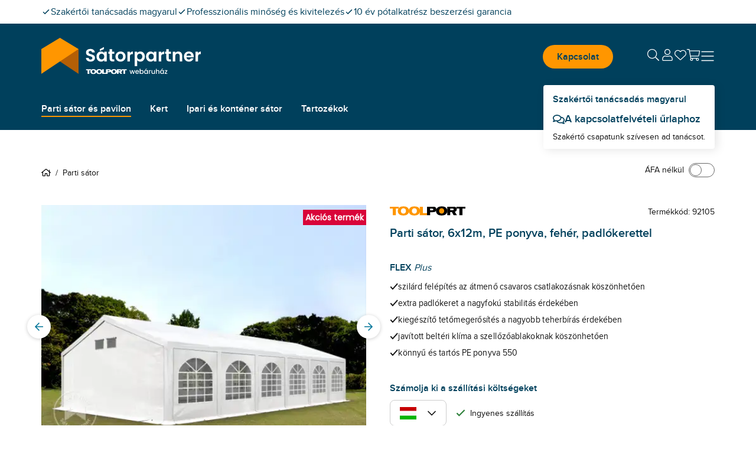

--- FILE ---
content_type: text/html; charset=utf-8
request_url: https://www.satorpartner.hu/parti-sator/92105.html
body_size: 51640
content:
<!DOCTYPE html><html lang="hu"><head><meta charSet="utf-8" data-next-head=""/><meta name="viewport" content="width=device-width, initial-scale=1" data-next-head=""/><link rel="canonical" href="https://www.satorpartner.hu/parti-sator/92105.html" data-next-head=""/><title data-next-head="">Parti sátor, 6x12m, PE ponyva, fehér, padlókerettel - satorpartner.hu</title><meta name="ROBOTS" content="index,follow" data-next-head=""/><meta property="og:site_name" content="Satorpartner" data-next-head=""/><meta property="og:locale" content="hu_HU" data-next-head=""/><meta property="og:title" content="Parti sátor, 6x12m, PE ponyva, fehér, padlókerettel - satorpartner.hu" data-next-head=""/><meta property="og:description" content="" data-next-head=""/><meta property="og:url" content="https://www.satorpartner.hu/parti-sator/92105.html" data-next-head=""/><meta property="og:type" content="product" data-next-head=""/><meta property="og:image" content="https://media.toolport.eu/image/private/t_satorpartner/f_auto/shop/product/primary/92105-1.jpg" data-next-head=""/><link rel="preload" as="image" href="https://media.toolport.eu/image/private/t_satorpartner/t_article_commerce_l_xs/f_auto/shop/product/primary/92105-1.jpg" media="(max-width: 639px)" fetchPriority="high" data-next-head=""/><link rel="preload" as="image" href="https://media.toolport.eu/image/private/t_satorpartner/t_article_commerce_l_md/f_auto/shop/product/primary/92105-1.jpg" media="(min-width: 640px) and (max-width: 1023px)" fetchPriority="high" data-next-head=""/><link rel="preload" as="image" href="https://media.toolport.eu/image/private/t_satorpartner/t_article_commerce_l_lg/f_auto/shop/product/primary/92105-1.jpg" media="(min-width: 1024px)" fetchPriority="high" data-next-head=""/><link rel="preload" href="https://media.toolport.eu/raw/upload/shop/font/Poppins-Regular.woff2" as="font" crossorigin="anonymous"/><link rel="preload" href="https://media.toolport.eu/raw/upload/shop/font/Proximanova-Regular.woff2" as="font" crossorigin="anonymous"/><link rel="preload" href="https://media.toolport.eu/raw/upload/shop/font/Proximanova-SemiBold.woff2" as="font" crossorigin="anonymous"/><link rel="apple-touch-icon" href="https://media.toolport.eu/image/private/t_satorpartner/f_auto/shop/favicon/ds-tents/favicon-16x16" sizes="16x16"/><link rel="icon" href="https://media.toolport.eu/image/private/t_satorpartner/f_auto/shop/favicon/ds-tents/favicon-16x16" sizes="16x16"/><link rel="apple-touch-icon" href="https://media.toolport.eu/image/private/t_satorpartner/f_auto/shop/favicon/ds-tents/favicon-32x32" sizes="32x32"/><link rel="icon" href="https://media.toolport.eu/image/private/t_satorpartner/f_auto/shop/favicon/ds-tents/favicon-32x32" sizes="32x32"/><link rel="apple-touch-icon" href="https://media.toolport.eu/image/private/t_satorpartner/f_auto/shop/favicon/ds-tents/favicon-48x48" sizes="48x48"/><link rel="icon" href="https://media.toolport.eu/image/private/t_satorpartner/f_auto/shop/favicon/ds-tents/favicon-48x48" sizes="48x48"/><link rel="apple-touch-icon" href="https://media.toolport.eu/image/private/t_satorpartner/f_auto/shop/favicon/ds-tents/favicon-128x128" sizes="128x128"/><link rel="icon" href="https://media.toolport.eu/image/private/t_satorpartner/f_auto/shop/favicon/ds-tents/favicon-128x128" sizes="128x128"/><link rel="mask-icon" href="https://media.toolport.eu/image/private/t_satorpartner/shop/favicon/ds-tents/favicon-mask"/><script type="application/ld+json">{"@context":"https://schema.org","@type":"Organization","url":"https://www.satorpartner.hu","logo":"https://media.toolport.eu/image/private/t_satorpartner/shop/logo/logo-satorpartner-dark"}</script><script id="safe-storages-script" data-nscript="beforeInteractive">(function P(){function e(e){try{let t="local"==e?window.localStorage:window.sessionStorage;return t.setItem("webStorageAccessible","1"),t.removeItem("webStorageAccessible"),t}catch(r){let e={},t={enumerable:!1,writable:!1,configurable:!1};return Object.defineProperties(e,{setItem:{...t,value:(t,r)=>{e[t]=r}},getItem:{...t,value:t=>e[t]},removeItem:{...t,value:t=>{delete e[t]}},clear:{...t,value:()=>{Object.keys(e).forEach(t=>{delete e[t]})}},key:{...t,value:t=>Object.keys(e)[t]??null},length:{enumerable:!1,configurable:!1,get:()=>Object.keys(e).length}})}}window.safeLocalStorage=e("local"),window.safeSessionStorage=e("session")})();</script><script id="datalayer-script" data-nscript="beforeInteractive">(function E(){let e=[],t=!1,r=document.referrer;function n(...r){let i=r[0];t||"event"!=i?window.dataLayer.push(arguments):e.push(arguments)}function i(c,...l){switch(c){case"consent":n(c,...l),"update"==l[0]&&(t=!0,e.forEach(e=>n(...e)),e=[]);break;case"js":r=safeSessionStorage.getItem("referrer")??document.referrer,safeSessionStorage.setItem("referrer",document.location.href),o(r)&&(r=a(r)),n(c,...l);break;case"event":case"config":{let e=l[1]??{};"object"==typeof e&&(e=Object.assign({},e,{page_referrer:r,page_location:a(window.location.href.split("#")[0]),page_title:document.title})),n(c,l[0],e,...l.slice(2))}break;default:n(c,...l)}}function a(e){if(e.includes("gclid="))return e;let t=safeLocalStorage.getItem("gclid");return t?e+(e.includes("?")?"&":"?")+"gclid="+t:e}function o(e){return!e||window.location.origin==new URL(e).origin}window.dataLayer=window.dataLayer||[],window.gtag=i,i("consent","default",{ad_personalization:"denied",ad_storage:"denied",ad_user_data:"denied",analytics_storage:"denied",functionality_storage:"denied",personalization_storage:"denied",security_storage:"denied"});let c=window.location.href.includes("utm_source"),l=!o(document.referrer);["gclid","msclkid"].forEach(e=>{(c||l)&&safeLocalStorage.removeItem(e);let t=window.location.href.match(RegExp(e+"=(.*?)(&|$)"));t&&safeLocalStorage.setItem(e,t[1])})})();</script><style data-inline-style="">*{box-sizing:border-box}a,abbr,acronym,address,applet,article,aside,audio,b,big,blockquote,body,button,canvas,caption,center,cite,code,dd,del,details,dfn,div,dl,dt,em,embed,fieldset,figcaption,figure,footer,form,h1,h2,h3,h4,h5,h6,header,hgroup,html,i,iframe,img,ins,kbd,label,legend,li,mark,menu,nav,object,ol,output,p,pre,q,ruby,s,samp,section,small,span,strike,strong,sub,summary,sup,table,tbody,td,tfoot,th,thead,time,tr,tt,u,ul,var,video{border:0;font-size:100%;font:inherit;margin:0;padding:0;vertical-align:baseline}html{font-size:16px}article,aside,details,figcaption,figure,footer,header,hgroup,menu,nav,section{display:block}body{line-height:1}ol,ul{list-style:none}blockquote,q{quotes:none}table{border-spacing:0}button{background:inherit}html{font-smooth:always;-webkit-font-smoothing:antialiased;-moz-osx-font-smoothing:grayscale}a{color:currentColor}*,:after,:before{--tw-border-spacing-x:0;--tw-border-spacing-y:0;--tw-translate-x:0;--tw-translate-y:0;--tw-rotate:0;--tw-skew-x:0;--tw-skew-y:0;--tw-scale-x:1;--tw-scale-y:1;--tw-pan-x: ;--tw-pan-y: ;--tw-pinch-zoom: ;--tw-scroll-snap-strictness:proximity;--tw-gradient-from-position: ;--tw-gradient-via-position: ;--tw-gradient-to-position: ;--tw-ordinal: ;--tw-slashed-zero: ;--tw-numeric-figure: ;--tw-numeric-spacing: ;--tw-numeric-fraction: ;--tw-ring-inset: ;--tw-ring-offset-width:0px;--tw-ring-offset-color:#fff;--tw-ring-color:rgb(59 130 246/0.5);--tw-ring-offset-shadow:0 0 #0000;--tw-ring-shadow:0 0 #0000;--tw-shadow:0 0 #0000;--tw-shadow-colored:0 0 #0000;--tw-blur: ;--tw-brightness: ;--tw-contrast: ;--tw-grayscale: ;--tw-hue-rotate: ;--tw-invert: ;--tw-saturate: ;--tw-sepia: ;--tw-drop-shadow: ;--tw-backdrop-blur: ;--tw-backdrop-brightness: ;--tw-backdrop-contrast: ;--tw-backdrop-grayscale: ;--tw-backdrop-hue-rotate: ;--tw-backdrop-invert: ;--tw-backdrop-opacity: ;--tw-backdrop-saturate: ;--tw-backdrop-sepia: ;--tw-contain-size: ;--tw-contain-layout: ;--tw-contain-paint: ;--tw-contain-style: }::backdrop{--tw-border-spacing-x:0;--tw-border-spacing-y:0;--tw-translate-x:0;--tw-translate-y:0;--tw-rotate:0;--tw-skew-x:0;--tw-skew-y:0;--tw-scale-x:1;--tw-scale-y:1;--tw-pan-x: ;--tw-pan-y: ;--tw-pinch-zoom: ;--tw-scroll-snap-strictness:proximity;--tw-gradient-from-position: ;--tw-gradient-via-position: ;--tw-gradient-to-position: ;--tw-ordinal: ;--tw-slashed-zero: ;--tw-numeric-figure: ;--tw-numeric-spacing: ;--tw-numeric-fraction: ;--tw-ring-inset: ;--tw-ring-offset-width:0px;--tw-ring-offset-color:#fff;--tw-ring-color:rgb(59 130 246/0.5);--tw-ring-offset-shadow:0 0 #0000;--tw-ring-shadow:0 0 #0000;--tw-shadow:0 0 #0000;--tw-shadow-colored:0 0 #0000;--tw-blur: ;--tw-brightness: ;--tw-contrast: ;--tw-grayscale: ;--tw-hue-rotate: ;--tw-invert: ;--tw-saturate: ;--tw-sepia: ;--tw-drop-shadow: ;--tw-backdrop-blur: ;--tw-backdrop-brightness: ;--tw-backdrop-contrast: ;--tw-backdrop-grayscale: ;--tw-backdrop-hue-rotate: ;--tw-backdrop-invert: ;--tw-backdrop-opacity: ;--tw-backdrop-saturate: ;--tw-backdrop-sepia: ;--tw-contain-size: ;--tw-contain-layout: ;--tw-contain-paint: ;--tw-contain-style: }/*
! tailwindcss v3.4.17 | MIT License | https://tailwindcss.com
*/*,:after,:before{box-sizing:border-box;border:0 solid #e5e7eb}:after,:before{--tw-content:""}:host,html{line-height:1.5;-webkit-text-size-adjust:100%;-moz-tab-size:4;-o-tab-size:4;tab-size:4;font-family:ui-sans-serif,system-ui,sans-serif,Apple Color Emoji,Segoe UI Emoji,Segoe UI Symbol,Noto Color Emoji;font-feature-settings:normal;font-variation-settings:normal;-webkit-tap-highlight-color:transparent}body{margin:0;line-height:inherit}hr{height:0;color:inherit;border-top-width:1px}abbr:where([title]){-webkit-text-decoration:underline dotted;text-decoration:underline dotted}h1,h2,h3,h4,h5,h6{font-size:inherit;font-weight:inherit}a{color:inherit;text-decoration:inherit}b,strong{font-weight:bolder}code,kbd,pre,samp{font-family:ui-monospace,SFMono-Regular,Menlo,Monaco,Consolas,Liberation Mono,Courier New,monospace;font-feature-settings:normal;font-variation-settings:normal;font-size:1em}small{font-size:80%}sub,sup{font-size:75%;line-height:0;position:relative;vertical-align:baseline}sub{bottom:-.25em}sup{top:-.5em}table{text-indent:0;border-color:inherit;border-collapse:collapse}button,input,optgroup,select,textarea{font-family:inherit;font-feature-settings:inherit;font-variation-settings:inherit;font-size:100%;font-weight:inherit;line-height:inherit;letter-spacing:inherit;color:inherit;margin:0;padding:0}button,select{text-transform:none}button,input:where([type=button]),input:where([type=reset]),input:where([type=submit]){-webkit-appearance:button;background-color:transparent;background-image:none}:-moz-focusring{outline:auto}:-moz-ui-invalid{box-shadow:none}progress{vertical-align:baseline}::-webkit-inner-spin-button,::-webkit-outer-spin-button{height:auto}[type=search]{-webkit-appearance:textfield;outline-offset:-2px}::-webkit-search-decoration{-webkit-appearance:none}::-webkit-file-upload-button{-webkit-appearance:button;font:inherit}summary{display:list-item}blockquote,dd,dl,figure,h1,h2,h3,h4,h5,h6,hr,p,pre{margin:0}fieldset{margin:0}fieldset,legend{padding:0}menu,ol,ul{list-style:none;margin:0;padding:0}dialog{padding:0}textarea{resize:vertical}input::-moz-placeholder,textarea::-moz-placeholder{opacity:1;color:#9ca3af}input::placeholder,textarea::placeholder{opacity:1;color:#9ca3af}[role=button],button{cursor:pointer}:disabled{cursor:default}audio,canvas,embed,iframe,img,object,svg,video{display:block;vertical-align:middle}img,video{max-width:100%;height:auto}[hidden]:where(:not([hidden=until-found])){display:none}@font-face{font-family:Poppins-Regular;font-weight:400;src:url(https://media.toolport.eu/raw/upload/shop/font/Poppins-Regular.woff2) format("woff2"),url(https://media.toolport.eu/raw/upload/shop/font/Poppins-Regular.woff) format("woff");font-display:swap}@font-face{font-family:Proximanova-Regular;font-weight:400;src:url(https://media.toolport.eu/raw/upload/shop/font/Proximanova-Regular.woff2) format("woff2"),url(https://media.toolport.eu/raw/upload/shop/font/Proximanova-Regular.woff) format("woff");font-display:swap}@font-face{font-family:Proximanova-SemiBold;font-weight:600;src:url(https://media.toolport.eu/raw/upload/shop/font/Proximanova-SemiBold.woff2) format("woff2"),url(https://media.toolport.eu/raw/upload/shop/font/Proximanova-SemiBold.woff) format("woff");font-display:swap}body,html{overflow-x:clip;width:100%;position:relative}.service-modal body>p{color:#111111;font-size:14px}body{font-size:16px;line-height:24px;--tw-text-opacity:1;color:rgb(17 17 17/var(--tw-text-opacity,1))}.condensed,body{font-family:Proximanova-Regular}.condensed{transform-origin:left;--tw-scale-x:.9;transform:translate(var(--tw-translate-x),var(--tw-translate-y)) rotate(var(--tw-rotate)) skewX(var(--tw-skew-x)) skewY(var(--tw-skew-y)) scaleX(var(--tw-scale-x)) scaleY(var(--tw-scale-y))}p{font-family:Proximanova-Regular;font-size:16px;line-height:24px}.focus-element:has(:focus-visible):focus-within{border-width:1px;border-style:solid;--tw-border-opacity:1;border-color:rgb(0 64 92/var(--tw-border-opacity,1))}.full-width-container{width:100vw;left:calc(50% - 50vw);position:relative}.custom-scrollbar{scrollbar-width:thin;scrollbar-color:#007599 #f5f5f5}.custom-scrollbar::-webkit-scrollbar{width:.25rem;height:.25rem}.custom-scrollbar::-webkit-scrollbar-button{width:0;height:0}.custom-scrollbar::-webkit-scrollbar-thumb{background:#007599;border-radius:100px}.custom-scrollbar::-webkit-scrollbar-track{background:#f5f5f5;border-radius:100px;border-top-right-radius:0;border-bottom-right-radius:0}.container{width:100%;margin-right:auto;margin-left:auto}@media (min-width:100%){.container{max-width:100%}}@media (min-width:1204px){.container{max-width:1204px}}.\!heading,.heading{font-size:16px;line-height:24px}.heading--main>p{color:#00405c;font-size:14px}.heading--main{font-size:24px;line-height:36px;color:rgb(0 64 92/var(--tw-text-opacity,1))}.heading--main,.heading--subline{font-family:Poppins-Regular;--tw-text-opacity:1}.heading--subline{font-size:18px;line-height:27px;color:rgb(102 102 102/var(--tw-text-opacity,1))}.heading--section>p{color:#00405c;font-size:14px}.heading--section{font-family:Proximanova-SemiBold;font-size:16px;line-height:24px;--tw-text-opacity:1;color:rgb(0 64 92/var(--tw-text-opacity,1))}.copytext *+p{margin-top:.6rem}.copytext a{--tw-text-opacity:1;color:rgb(0 64 92/var(--tw-text-opacity,1));line-height:.85;font-weight:500;letter-spacing:.02rem}.copytext a.button,.copytext a[type=button]{display:inline-block}.copytext a.\!button{display:inline-block!important}.copytext a:not(.button),.copytext a:not([type=button]){text-decoration:underline}.copytext a:active,.copytext a:hover{text-decoration:none}.copytext strong{font-weight:600}.copytext ol,.copytext ul{padding-left:1rem;list-style-position:inside}.copytext ol li,.copytext ul li{margin-top:.5rem}@media (min-width:640px){.copytext ol,.copytext ul{padding-left:1.5rem}}.copytext ol{list-style-type:none;counter-reset:copyTextOL}.copytext ol>li:before{content:counter(copyTextOL) ". ";counter-increment:copyTextOL;width:1.5rem;display:inline-block}.copytext ul{list-style-type:disc}.copytext img{display:block;width:100%;max-width:100%;margin:1.5rem auto}@media (min-width:640px){.copytext img{max-width:768px}}.copytext blockquote{font-size:2.1rem;line-height:2.4rem;padding:1.2rem 0 1.2rem 2rem;margin-bottom:1.2rem}.copytext blockquote cite{display:block;font-size:1.3rem;line-height:1.8rem;margin-top:.6rem}.copytext table{table-layout:fixed}.copytext table th{border-right-width:2px;border-style:solid;--tw-border-opacity:1;border-color:rgb(229 229 229/var(--tw-border-opacity,1));--tw-bg-opacity:1;background-color:rgb(255 255 255/var(--tw-bg-opacity,1));padding:.75rem 1rem;text-align:left;vertical-align:top;font-size:14px;line-height:22px;font-weight:600}.copytext table th:last-child{border-right-width:0}@media (min-width:640px){.copytext table th{padding-left:1.5rem;padding-right:1.5rem;font-size:16px;line-height:24px}}.copytext table th{border-bottom:.25rem solid #fff4e5}.copytext table td{border-right-width:2px;border-style:solid;--tw-border-opacity:1;border-color:rgb(229 229 229/var(--tw-border-opacity,1));padding:.75rem 1rem;text-align:left;vertical-align:top;font-size:14px;line-height:22px}.copytext table td:last-child{border-right-width:0}@media (min-width:640px){.copytext table td{padding-left:1.5rem;padding-right:1.5rem;font-size:16px;line-height:24px}}.copytext table tr:nth-child(2n) td{--tw-bg-opacity:1;background-color:rgb(255 255 255/var(--tw-bg-opacity,1))}.copytext table tr:nth-child(odd) td{--tw-bg-opacity:1;background-color:rgb(245 245 245/var(--tw-bg-opacity,1))}.copytext table ul{list-style:disc;list-style-position:outside;padding-left:1rem}.copytext table ol{list-style:decimal;list-style-position:outside;padding-left:1rem}.copytext table a{--tw-text-opacity:1;color:rgb(0 64 92/var(--tw-text-opacity,1));text-decoration-line:underline}.copytext h1>p{color:#00405c;font-size:14px}.copytext h1{font-size:24px;line-height:36px;color:rgb(0 64 92/var(--tw-text-opacity,1))}.copytext h1,.copytext h2{font-family:Poppins-Regular;--tw-text-opacity:1}.copytext h2{margin-top:1rem;margin-bottom:.5rem;font-size:18px;line-height:27px;color:rgb(102 102 102/var(--tw-text-opacity,1))}.copytext h3>p{color:#00405c;font-size:14px}.copytext h3{margin-top:2rem;color:rgb(0 64 92/var(--tw-text-opacity,1))}.copytext h3,.copytext h4{margin-bottom:.5rem;font-family:Poppins-Regular;font-size:18px;line-height:27px;--tw-text-opacity:1}.copytext h4{margin-top:1rem;color:rgb(102 102 102/var(--tw-text-opacity,1))}.\!icon,.icon{display:inline-block;fill:currentColor;vertical-align:baseline}.desktop-navigation .desktop-navigation-item.flyout-top-item .desktop-navigation-item__label{color:#FFFFFF}.desktop-navigation .desktop-navigation-item.flyout-top-item:hover .desktop-navigation-item__label{background-color:#FFFFFF;color:#00405c}.desktop-navigation .desktop-navigation-item.flyout-top-item .flyout-menu{box-shadow:-1px 17px 15px -9px rgba(0,0,0,.1);top:calc(100% - 12px);left:0}.mobile-menu__floating-footer{box-shadow:0 0 20px 0 rgba(0,0,0,.2)}.service-modal .text-neutral-dark>p{color:#111111;font-size:14px}@media screen and (min-width:1350px){.back-to-top-button{right:calc(50% - 650px)}}@media(max-width:1349px){.back-to-top-button{right:32px}}.back-to-top-button .back-to-top-text{white-space:nowrap;overflow:hidden;transition:max-width .25s ease-in-out;transform-origin:left;position:static;width:auto;height:auto;margin:0;clip:auto}.btn{align-items:center;justify-content:center;gap:1rem;text-align:center;font-family:Proximanova-SemiBold;line-height:1;transition-property:color,background-color,border-color,text-decoration-color,fill,stroke;transition-timing-function:cubic-bezier(.4,0,.2,1);transition-duration:.1s}a[type=button]{-webkit-appearance:none}.modal-category-nav-grid-item{border-bottom:1px solid #e5e5e5}.modal-category-nav-grid-item:nth-child(odd){border-right:1px solid #e5e5e5}.modal-category-nav-grid-item:last-child:nth-child(2n),.modal-category-nav-grid-item:last-child:nth-child(odd),.modal-category-nav-grid-item:nth-last-child(2):nth-child(odd){border-bottom:none}#ccm-widget{opacity:0;animation:cookieBannerSlideUp 1s forwards}@keyframes cookieBannerSlideUp{0%{opacity:0}to{opacity:1}}html.modal-open .trustbadge{display:none}.trustbadge{font-family:sans-serif;box-shadow:1px 1px 2px rgba(0,0,0,.15),3px 3px 8px rgba(0,0,0,.15),inset -.5px -.5px .5px hsla(0,0%,100%,.3),inset -.6px -.6px .5px rgba(50,50,50,.2),inset -1px -1px 1px rgba(0,0,0,.2),inset 1px 1px 1px rgba(0,0,0,.1);width:68px}@media (min-width:640px){.trustbadge{width:96px}}.trustbadge__stars{gap:1px}@media (min-width:640px){.trustbadge__stars{gap:4px}}.trustbadge__stars img{width:10px;height:10px}@media (min-width:640px){.trustbadge__stars img{width:13px;height:13px}}.trustpilot-product-reviews iframe{outline:none}.long-description-navigation__button{margin-bottom:-2px}.accessories .accessories-item{border-left:1px solid #e5e5e5;border-bottom:1px solid #e5e5e5}.accessories .accessories-item:nth-child(odd){border-left:unset}.ads-image-gallery__thumb--active:after{content:"";position:absolute;bottom:0;left:0;width:100%;height:8px;background-color:#FFFFFF;border-bottom:2px solid #007599}.product-detail-usps li a{--tw-text-opacity:1;color:rgb(0 64 92/var(--tw-text-opacity,1));text-decoration-line:underline}.add-to-cart-sticky{box-shadow:0 0 10px -1px rgba(0,0,0,.1),0 2px 4px -1px rgba(0,0,0,.06);animation-name:addToCartStickySlideUp;animation-duration:.2s}@keyframes addToCartStickySlideUp{0%{transform:translateY(80px)}to{transform:translateY(0)}}.up-selling-product-tile:nth-child(2n){border-left:none}@media(min-width:640px)and (max-width:1023px){.up-selling-product-tile:nth-child(2n){border-top:none;border-left:1px solid #e5e5e5}}.article-text-big-image__thumb--active:after{content:"";position:absolute;bottom:0;left:0;width:100%;height:8px;background-color:#FFFFFF;border-bottom:2px solid #007599}.product-list-bottom{border-bottom:1px solid #e5e5e5;position:relative;top:-1px;height:0}.product-list article{border-left:1px solid #e5e5e5;border-bottom:1px solid #e5e5e5}.product-list .product-tile__usps li span.icon{margin-top:.2rem}.product-list .product-tile__usps li span.\!icon{margin-top:.2rem!important}@media(min-width:640px){.product-list .product-tile__usps li span.icon{margin-top:.25rem}.product-list .product-tile__usps li span.\!icon{margin-top:.25rem!important}}@media(min-width:0px)and (max-width:639px){.product-list:not(.active-row-banner) article:nth-child(odd){border-left:unset}}@media(min-width:640px)and (max-width:1024px){.product-list:not(.active-row-banner) article:nth-child(3n+1){border-left:unset}}@media(min-width:1024px){.product-list:not(.active-row-banner) article:nth-child(4n+1){border-left:unset}}@media(min-width:0px)and (max-width:639px){.product-list.active-row-banner article:nth-of-type(odd){border-left:unset}}@media(min-width:640px)and (max-width:1024px){.product-list.active-row-banner article:nth-of-type(3n+1){border-left:unset}}@media(min-width:1024px){.product-list.active-row-banner article:nth-of-type(4n+1){border-left:unset}}#filter-form .range-input{-moz-appearance:textfield;-webkit-appearance:textfield;appearance:textfield}#filter-form .range-input::-webkit-inner-spin-button,#filter-form .range-input::-webkit-outer-spin-button{-webkit-appearance:none;margin:0}.radio-button label input[type=radio]{-webkit-appearance:none;-moz-appearance:none;appearance:none;display:inline-block;width:24px;height:24px;padding:7px;border:2px solid #00405c;background-clip:content-box;border-radius:50%}.radio-button label input[type=radio]:checked{border:2px solid #ff9600;background-color:#ff9600}.table-component th{--tw-border-opacity:1;border-bottom:3px rgb(0 117 153/var(--tw-border-opacity,1));border-style:solid}.table-component td{border-left-style:solid;border-bottom:1px solid rgb(102 102 102/var(--tw-border-opacity,1));--tw-border-opacity:1;border-right:2px solid rgb(229 229 229/var(--tw-border-opacity,1));border-top:1px solid transparent}.table-component td:last-child{border-right-width:0}.table-component tr:last-child td{border-bottom-width:0}.table-component ul{list-style:disc;list-style-position:outside;padding-left:1rem}.table-component ol{list-style:decimal;list-style-position:outside;padding-left:1rem}.table-component a{--tw-text-opacity:1;color:rgb(0 64 92/var(--tw-text-opacity,1));text-decoration-line:underline}.dropdown{display:inline-flex;position:relative}.dropdown--with-label .button__text{display:flex;justify-content:space-between}.dropdown--with-label span:first-child{font-weight:400;margin-right:6rem}.dropdown--with-label span:last-child{font-weight:700}.dropdown__listbox{display:none;min-width:100%;z-index:10;max-height:14rem;overflow-y:auto}.dropdown__listbox--visible{display:block;box-shadow:0 0 2px 0 rgba(0,0,0,.05),0 1px 3px 0 rgba(0,0,0,.15);position:absolute;top:100%}.product-list-column .swiper__slide:first-child article{border-left:unset}.accordion .cross-selling-content__header{display:none}.accordion .cross-selling-product-list-wrapper{margin-top:0}.image-gallery .active-bullet{background-color:#ff9600}@media(min-width:1024px){.multi-column-text__column-center{max-width:300px}}.big-image-teaser__text-container{--tw-bg-opacity:1;background-color:rgb(245 245 245/var(--tw-bg-opacity,1))}.big-image-teaser__heading{font-size:20px;line-height:30px}.big-image-teaser__text-position{text-align:center}.big-image-teaser .copytext p{font-size:16px;line-height:24px;font-family:Proximanova-Regular;color:#111111}html.modal-open{overflow:hidden;height:100%}@media (min-width:1024px){.modal-card{max-width:1204px}}.modal .modal-body{-webkit-overflow-scrolling:touch}.modal .modal-card{animation-duration:.5s}@media (min-width:640px){.modal--center .modal-card,.modal--fullscreen .modal-card{min-width:600px}}.modal--center .modal-card,.modal--confirm .modal-card,.modal--error .modal-card{animation-name:modalSlideUp}.modal--fullscreen .modal-card{animation-name:modalSlideLeft}@media (min-width:640px){.modal--center .modal-card,.modal--confirm .modal-card,.modal--error .modal-card,.modal--fullscreen .modal-card{animation-name:none}}.modal--right .modal-card{animation-name:modalSlideLeft}.modal--right .modal-card--animation-reverse{animation-name:modalSlideLeftReverse}@media (min-width:640px){.modal--right .modal-card{width:30rem}}@keyframes modalSlideUp{0%{transform:translateY(100%)}to{transform:translateY(0)}}@keyframes modalSlideLeft{0%{transform:translateX(100%)}to{transform:translateX(0)}}@keyframes modalSlideLeftReverse{0%{transform:translateX(0)}to{transform:translateX(100%)}}.input .input__input::-webkit-inner-spin-button,.input .input__input::-webkit-outer-spin-button{-webkit-appearance:none;margin:0}.input .input__input::-ms-clear,.input .input__input::-ms-reveal{display:none}.input .input__input[type=number]{-moz-appearance:textfield;-webkit-appearance:textfield;appearance:textfield}.input .input__input[type=date]::-webkit-calendar-picker-indicator,.input .input__input[type=datetime]::-webkit-calendar-picker-indicator{position:absolute;top:0;left:0;right:0;bottom:0;width:auto;height:auto;color:rgba(0,0,0,0);background:rgba(0,0,0,0)}.input .input__input[type=date]::-webkit-clear-button,.input .input__input[type=datetime]::-webkit-clear-button{display:none}.quantity-input input::-webkit-inner-spin-button,.quantity-input input::-webkit-outer-spin-button{-webkit-appearance:none;margin:0}.quantity-input input[type=number]{-moz-appearance:textfield}.browser-hint-page .full-width-container{background-color:#00405c}.browser-hint-page .headline{color:#00405c;font-family:Poppins-Regular}.browser-hint-page .\!headline{color:#00405c!important;font-family:Poppins-Regular!important}.browser-hint-page .text{color:#666;font-family:Proximanova-Regular}.browser-hint-page .\!text{color:#666!important;font-family:Proximanova-Regular!important}.browser-hint-page .wrapper{display:flex;width:100%}.browser-hint-page .\!wrapper{display:flex!important;width:100%!important}.browser-hint-page .browserContainer{width:33%}.ribbon{width:48px;height:38px}.ribbon:after{content:"";border-bottom:16px solid rgba(0,0,0,0);bottom:-16px;position:absolute}.ribbon-attention:after{border-left:24px solid #d90439;border-right:24px solid #d90439}.ribbon-primary:after{border-left:24px solid #00405c;border-right:24px solid #00405c}.ribbon-teaser:after{border-left:24px solid #007599;border-right:24px solid #007599}.ribbon-secondary:after{border-left:24px solid #ff9600;border-right:24px solid #ff9600}.arrow-left{border-top:16px solid rgba(0,0,0,0);border-bottom:16px solid rgba(0,0,0,0);border-right:24px solid #999999;opacity:.32}.rich-text-image{width:auto;position:relative;left:0}@media (min-width:640px){.rich-text-image__text-container{--tw-bg-opacity:1;background-color:rgb(245 245 245/var(--tw-bg-opacity,1))}.rich-text-image{width:100vw;left:calc(50% - 50vw)}}@media (min-width:1024px){.rich-text-image{width:auto;left:0}}.skeleton-screen{position:relative;cursor:progress}.skeleton-screen .shine{animation:skeletonScreenShine 1.5s infinite;background:linear-gradient(90deg,transparent,#fff,transparent);background-repeat:no-repeat;background-size:100px 100%;background-position:-100px 0;position:absolute;top:0;left:0;width:100%;height:100%;z-index:2}.skeleton-screen .bone{background-color:#cccccc;z-index:1}.skeleton-screen .bone.block-variant{border-radius:5px}.skeleton-screen .bone.circle-variant{border-radius:50%}@keyframes skeletonScreenShine{to{background-position:120% 0,0 0}}.embed-container{position:relative;padding-bottom:56.25%;height:0;overflow:hidden;max-width:100%}.embed-container embed,.embed-container iframe,.embed-container img,.embed-container object{position:absolute;top:0;left:0;width:100%;height:100%}.text-primary>p{color:#00405c;font-size:14px}.text-warning>p{color:#ffc600;font-size:14px}.text-attention>p{color:#d90439;font-size:14px}.text-success>p{color:#2D803A;font-size:14px}.swiper__slides-container{scrollbar-width:none}@media(hover:none),(pointer:coarse){.swiper.swiper--snap .swiper__slides-container{scroll-snap-type:both mandatory}}.swiper__slides-container::-webkit-scrollbar{width:0;height:0;display:none;background:rgba(0,0,0,0)}.swiper__slide{flex:0 0 auto}@media(hover:none),(pointer:coarse){.swiper.swiper--snap .swiper__slide{scroll-snap-align:center;scroll-snap-stop:always}}.swiper__pagination-bullet{height:.5rem;width:.5rem;cursor:pointer;border-radius:9999px;border-width:1px;border-style:solid;--tw-border-opacity:1;border-color:rgb(102 102 102/var(--tw-border-opacity,1));--tw-bg-opacity:1;background-color:rgb(255 255 255/var(--tw-bg-opacity,1))}.swiper__pagination-bullet--active{--tw-border-opacity:1;border-color:rgb(0 117 153/var(--tw-border-opacity,1));--tw-bg-opacity:1;background-color:rgb(0 117 153/var(--tw-bg-opacity,1))}.add-to-wishlist__message{animation-name:addToWishlistMobile;animation-duration:.5s}.add-to-wishlist__message--reverse{animation-name:addToWishlistMobileReverse}@media (min-width:640px){.add-to-wishlist__message{animation-name:addToWishlistDesktop}.add-to-wishlist__message--reverse{animation-name:addToWishlistDesktopReverse}}@keyframes addToWishlistMobile{0%{transform:translateY(100%)}to{transform:translateY(0)}}@keyframes addToWishlistMobileReverse{0%{transform:translateY(0)}to{transform:translateY(100%)}}@keyframes addToWishlistDesktop{0%{transform:translate(-50%,-500px)}to{transform:translate(-50%)}}@keyframes addToWishlistDesktopReverse{0%{transform:translate(-50%)}to{transform:translate(-50%,-1000px)}}.category-link--shadow{box-shadow:4px 2px 16px 0 rgba(0,0,0,.15)}.comparison-sea--shadow{box-shadow:4px 4px 16px 0 rgba(0,0,0,.25)}.skip-to-main-content-link{position:absolute;left:-9999px;z-index:999;padding:.5rem 1.5rem;background-color:#ff9600;color:#fff;opacity:0;border-radius:9999px}.skip-to-main-content-link:focus{left:10px;top:10px;opacity:1}.spare-parts-link--shadow{box-shadow:2px 1px 12px 0 rgba(0,0,0,.1)}.range-slider__track{border-bottom-width:2px;border-style:solid}.range-slider__track--unselected{--tw-border-opacity:1;border-bottom-color:rgb(204 204 204/var(--tw-border-opacity,1))}.range-slider__track--selected{--tw-border-opacity:1;border-bottom-color:rgb(0 117 153/var(--tw-border-opacity,1))}.range-slider__thumb{height:1.5rem;width:1.5rem;border-radius:9999px;border-width:1px;border-style:solid;--tw-border-opacity:1;border-color:rgb(0 117 153/var(--tw-border-opacity,1));--tw-bg-opacity:1;background-color:rgb(255 255 255/var(--tw-bg-opacity,1))}.range-slider--disabled .range-slider__thumb{--tw-border-opacity:1;border-color:rgb(229 229 229/var(--tw-border-opacity,1))}.list-big-medium__container{margin-left:auto;margin-right:auto;max-width:48rem}.list-big-medium__heading{text-align:left;font-size:20px;line-height:30px}@media (min-width:640px){.list-big-medium__heading{text-align:center;font-size:24px;line-height:36px}}.list-big-medium__subheading{text-align:left}@media (min-width:640px){.list-big-medium__subheading{text-align:center}}.list-big-medium__icon-container{--tw-bg-opacity:1;background-color:rgb(226 241 246/var(--tw-bg-opacity,1))}.list-big-medium__point{--tw-text-opacity:1;color:rgb(0 64 92/var(--tw-text-opacity,1))}.list-big-medium__list-headline{--tw-text-opacity:1;color:rgb(102 102 102/var(--tw-text-opacity,1))}.rich-text__container__sm{max-width:48rem}.rich-text__container__md{max-width:56rem}.rich-text__container__lg{max-width:71.25rem}.rich-text__button-container{text-align:center}@media (min-width:1024px){.faq__container{padding-left:10rem;padding-right:10rem}}@media (min-width:640px){.category-grid__text-position{text-align:center}}.category-grid__text-color>p{color:#00405c;font-size:14px}.category-grid__text-color{--tw-text-opacity:1;color:rgb(0 64 92/var(--tw-text-opacity,1))}.category-grid__content-container{justify-content:center}.usp-modular__heading{margin-left:auto;margin-right:auto;max-width:56rem;text-align:left}@media (min-width:640px){.usp-modular__heading{text-align:center}}.usp-modular__usps{justify-content:center}.sr-only{position:absolute;width:1px;height:1px;padding:0;margin:-1px;overflow:hidden;clip:rect(0,0,0,0);white-space:nowrap;border-width:0}.pointer-events-none{pointer-events:none}.\!visible{visibility:visible!important}.visible{visibility:visible}.invisible{visibility:hidden}.collapse{visibility:collapse}.static{position:static}.\!fixed{position:fixed!important}.fixed{position:fixed}.absolute{position:absolute}.relative{position:relative}.sticky{position:sticky}.inset-0{inset:0}.inset-4{inset:1rem}.inset-x-0{left:0;right:0}.inset-y-0{top:0;bottom:0}.inset-y-1\/2{top:50%;bottom:50%}.-bottom-10{bottom:-2.5rem}.-left-4{left:-1rem}.-left-6{left:-1.5rem}.-right-1{right:-.25rem}.-right-4{right:-1rem}.-right-6{right:-1.5rem}.-top-10{top:-2.5rem}.-top-2{top:-.5rem}.bottom-0{bottom:0}.bottom-1{bottom:.25rem}.bottom-12{bottom:3rem}.bottom-16{bottom:4rem}.bottom-4{bottom:1rem}.bottom-8{bottom:2rem}.bottom-\[-1px\]{bottom:-1px}.bottom-auto{bottom:auto}.left-0{left:0}.left-1{left:.25rem}.left-1\/2{left:50%}.left-1\/4{left:25%}.left-2{left:.5rem}.left-3{left:.75rem}.left-4{left:1rem}.left-6{left:1.5rem}.right-0{right:0}.right-1{right:.25rem}.right-1\/4{right:25%}.right-14{right:3.5rem}.right-2{right:.5rem}.right-3{right:.75rem}.right-4{right:1rem}.right-5{right:1.25rem}.right-6{right:1.5rem}.right-7{right:1.75rem}.top-0{top:0}.top-1{top:.25rem}.top-1\/2{top:50%}.top-12{top:3rem}.top-2{top:.5rem}.top-4{top:1rem}.top-5{top:1.25rem}.top-6{top:1.5rem}.top-8{top:2rem}.top-full{top:100%}.z-0{z-index:0}.z-10{z-index:10}.z-20{z-index:20}.z-30{z-index:30}.z-40{z-index:40}.z-50{z-index:50}.z-\[1\]{z-index:1}.order-1{order:1}.order-2{order:2}.order-3{order:3}.order-first{order:-9999}.col-span-10{grid-column:span 10/span 10}.col-span-12{grid-column:span 12/span 12}.col-span-2{grid-column:span 2/span 2}.col-span-3{grid-column:span 3/span 3}.col-span-4{grid-column:span 4/span 4}.col-span-9{grid-column:span 9/span 9}.col-start-1{grid-column-start:1}.col-start-12{grid-column-start:12}.col-end-3{grid-column-end:3}.float-right{float:right}.float-left{float:left}.float-none{float:none}.m-0{margin:0}.m-2{margin:.5rem}.m-8{margin:2rem}.m-auto{margin:auto}.-mx-4{margin-left:-1rem;margin-right:-1rem}.mx-2{margin-left:.5rem;margin-right:.5rem}.mx-3{margin-left:.75rem;margin-right:.75rem}.mx-4{margin-left:1rem;margin-right:1rem}.mx-6{margin-left:1.5rem;margin-right:1.5rem}.mx-auto{margin-left:auto;margin-right:auto}.my-10{margin-top:2.5rem;margin-bottom:2.5rem}.my-16{margin-top:4rem;margin-bottom:4rem}.my-4{margin-top:1rem;margin-bottom:1rem}.my-6{margin-top:1.5rem;margin-bottom:1.5rem}.my-8{margin-top:2rem;margin-bottom:2rem}.my-auto{margin-top:auto;margin-bottom:auto}.\!mt-2{margin-top:.5rem!important}.-mb-2{margin-bottom:-.5rem}.-mb-4{margin-bottom:-1rem}.-mb-40{margin-bottom:-10rem}.-mb-8{margin-bottom:-2rem}.-mb-px{margin-bottom:-1px}.-ml-2{margin-left:-.5rem}.-ml-24{margin-left:-6rem}.-ml-4{margin-left:-1rem}.-ml-6{margin-left:-1.5rem}.-mr-1{margin-right:-.25rem}.-mr-24{margin-right:-6rem}.-mr-4{margin-right:-1rem}.-mr-8{margin-right:-2rem}.-mt-12{margin-top:-3rem}.-mt-14{margin-top:-3.5rem}.-mt-16{margin-top:-4rem}.-mt-2{margin-top:-.5rem}.-mt-24{margin-top:-6rem}.-mt-28{margin-top:-7rem}.-mt-4{margin-top:-1rem}.-mt-56{margin-top:-14rem}.-mt-6{margin-top:-1.5rem}.-mt-8{margin-top:-2rem}.mb-0{margin-bottom:0}.mb-1{margin-bottom:.25rem}.mb-1\.5{margin-bottom:.375rem}.mb-10{margin-bottom:2.5rem}.mb-12{margin-bottom:3rem}.mb-14{margin-bottom:3.5rem}.mb-16{margin-bottom:4rem}.mb-18{margin-bottom:4.5rem}.mb-2{margin-bottom:.5rem}.mb-24{margin-bottom:6rem}.mb-3{margin-bottom:.75rem}.mb-4{margin-bottom:1rem}.mb-5{margin-bottom:1.25rem}.mb-6{margin-bottom:1.5rem}.mb-7{margin-bottom:1.75rem}.mb-8{margin-bottom:2rem}.ml-0{margin-left:0}.ml-1{margin-left:.25rem}.ml-10{margin-left:2.5rem}.ml-2{margin-left:.5rem}.ml-3{margin-left:.75rem}.ml-4{margin-left:1rem}.ml-5{margin-left:1.25rem}.ml-6{margin-left:1.5rem}.ml-8{margin-left:2rem}.ml-9{margin-left:2.25rem}.ml-auto{margin-left:auto}.mr-0{margin-right:0}.mr-1{margin-right:.25rem}.mr-14{margin-right:3.5rem}.mr-2{margin-right:.5rem}.mr-3{margin-right:.75rem}.mr-4{margin-right:1rem}.mr-8{margin-right:2rem}.mr-auto{margin-right:auto}.mt-0{margin-top:0}.mt-1{margin-top:.25rem}.mt-10{margin-top:2.5rem}.mt-11{margin-top:2.75rem}.mt-12{margin-top:3rem}.mt-14{margin-top:3.5rem}.mt-16{margin-top:4rem}.mt-18{margin-top:4.5rem}.mt-2{margin-top:.5rem}.mt-24{margin-top:6rem}.mt-28{margin-top:7rem}.mt-3{margin-top:.75rem}.mt-32{margin-top:8rem}.mt-4{margin-top:1rem}.mt-44{margin-top:11rem}.mt-5{margin-top:1.25rem}.mt-6{margin-top:1.5rem}.mt-8{margin-top:2rem}.mt-auto{margin-top:auto}.box-border{box-sizing:border-box}.box-content{box-sizing:content-box}.block{display:block}.inline-block{display:inline-block}.inline{display:inline}.flex{display:flex}.inline-flex{display:inline-flex}.table{display:table}.table-row{display:table-row}.grid{display:grid}.contents{display:contents}.hidden{display:none}.h-0{height:0}.h-0\.5{height:.125rem}.h-1{height:.25rem}.h-10{height:2.5rem}.h-11{height:2.75rem}.h-12{height:3rem}.h-13{height:3.25rem}.h-14{height:3.5rem}.h-15{height:3.75rem}.h-16{height:4rem}.h-18{height:4.5rem}.h-2{height:.5rem}.h-2\.5{height:.625rem}.h-20{height:5rem}.h-24{height:6rem}.h-27{height:6.75rem}.h-28{height:7rem}.h-3{height:.75rem}.h-3\.5{height:.875rem}.h-3\/4{height:75%}.h-30{height:7.5rem}.h-32{height:8rem}.h-4{height:1rem}.h-4\/5{height:80%}.h-40{height:10rem}.h-5{height:1.25rem}.h-5\.5{height:1.375rem}.h-56{height:14rem}.h-6{height:1.5rem}.h-7{height:1.75rem}.h-72{height:18rem}.h-8{height:2rem}.h-80{height:20rem}.h-9{height:2.25rem}.h-96{height:24rem}.h-\[1px\]{height:1px}.h-\[22px\]{height:22px}.h-\[6px\]{height:6px}.h-auto{height:auto}.h-full{height:100%}.h-screen{height:100vh}.max-h-96{max-height:24rem}.max-h-full{max-height:100%}.min-h-0{min-height:0}.min-h-20{min-height:5rem}.min-h-28{min-height:7rem}.w-0{width:0}.w-1{width:.25rem}.w-1\/2{width:50%}.w-1\/3{width:33.333333%}.w-1\/4{width:25%}.w-1\/5{width:20%}.w-10{width:2.5rem}.w-11{width:2.75rem}.w-11\/10{width:110%}.w-11\/12{width:91.666667%}.w-12{width:3rem}.w-124{width:31rem}.w-13{width:3.25rem}.w-14{width:3.5rem}.w-16{width:4rem}.w-18{width:4.5rem}.w-2{width:.5rem}.w-2\/3{width:66.666667%}.w-2\/4{width:50%}.w-2\/5{width:40%}.w-2\/6{width:33.333333%}.w-20{width:5rem}.w-24{width:6rem}.w-24\/50{width:48%}.w-26{width:6.5rem}.w-28{width:7rem}.w-3{width:.75rem}.w-3\.5{width:.875rem}.w-3\/4{width:75%}.w-3\/5{width:60%}.w-30{width:7.5rem}.w-32{width:8rem}.w-36{width:9rem}.w-4{width:1rem}.w-4\/5{width:80%}.w-40{width:10rem}.w-44{width:11rem}.w-5{width:1.25rem}.w-5\.5{width:1.375rem}.w-5\/12{width:41.666667%}.w-52{width:13rem}.w-56{width:14rem}.w-59{width:14.75rem}.w-6{width:1.5rem}.w-7{width:1.75rem}.w-8{width:2rem}.w-8\/12{width:66.666667%}.w-9\/12{width:75%}.w-\[15\%\]{width:15%}.w-\[246px\]{width:246px}.w-\[272px\]{width:272px}.w-\[57\%\]{width:57%}.w-\[716px\]{width:716px}.w-auto{width:auto}.w-fit{width:-moz-fit-content;width:fit-content}.w-full{width:100%}.w-screen{width:100vw}.min-w-14{min-width:3.5rem}.min-w-28{min-width:7rem}.min-w-30{min-width:7.5rem}.min-w-32{min-width:8rem}.min-w-44{min-width:11rem}.min-w-5{min-width:1.25rem}.min-w-56{min-width:14rem}.min-w-6{min-width:1.5rem}.min-w-72{min-width:18rem}.min-w-8{min-width:2rem}.min-w-full{min-width:100%}.max-w-0{max-width:0}.max-w-160{max-width:40rem}.max-w-17\/20{max-width:85%}.max-w-192{max-width:48rem}.max-w-20{max-width:5rem}.max-w-224{max-width:56rem}.max-w-285{max-width:71.25rem}.max-w-2xl{max-width:42rem}.max-w-3\/5{max-width:60%}.max-w-36{max-width:9rem}.max-w-3xl{max-width:48rem}.max-w-4xl{max-width:56rem}.max-w-5xl{max-width:64rem}.max-w-64{max-width:16rem}.max-w-\[1440px\]{max-width:1440px}.max-w-full{max-width:100%}.flex-1{flex:1 1 0%}.flex-none{flex:none}.flex-shrink-0{flex-shrink:0}.shrink{flex-shrink:1}.shrink-0{flex-shrink:0}.flex-grow,.grow{flex-grow:1}.grow-0{flex-grow:0}.basis-0{flex-basis:0px}.basis-auto{flex-basis:auto}.basis-full{flex-basis:100%}.table-fixed{table-layout:fixed}.border-separate{border-collapse:separate}.origin-right{transform-origin:right}.origin-top-left{transform-origin:top left}.-translate-x-1\/2{--tw-translate-x:-50%}.-translate-x-1\/2,.-translate-y-1\/2{transform:translate(var(--tw-translate-x),var(--tw-translate-y)) rotate(var(--tw-rotate)) skewX(var(--tw-skew-x)) skewY(var(--tw-skew-y)) scaleX(var(--tw-scale-x)) scaleY(var(--tw-scale-y))}.-translate-y-1\/2{--tw-translate-y:-50%}.-translate-y-20{--tw-translate-y:-5rem}.-translate-y-20,.-translate-y-full{transform:translate(var(--tw-translate-x),var(--tw-translate-y)) rotate(var(--tw-rotate)) skewX(var(--tw-skew-x)) skewY(var(--tw-skew-y)) scaleX(var(--tw-scale-x)) scaleY(var(--tw-scale-y))}.-translate-y-full{--tw-translate-y:-100%}.translate-y-0{--tw-translate-y:0px}.translate-y-0,.translate-y-16{transform:translate(var(--tw-translate-x),var(--tw-translate-y)) rotate(var(--tw-rotate)) skewX(var(--tw-skew-x)) skewY(var(--tw-skew-y)) scaleX(var(--tw-scale-x)) scaleY(var(--tw-scale-y))}.translate-y-16{--tw-translate-y:4rem}.translate-y-full{--tw-translate-y:100%}.-rotate-30,.translate-y-full{transform:translate(var(--tw-translate-x),var(--tw-translate-y)) rotate(var(--tw-rotate)) skewX(var(--tw-skew-x)) skewY(var(--tw-skew-y)) scaleX(var(--tw-scale-x)) scaleY(var(--tw-scale-y))}.-rotate-30{--tw-rotate:-30deg}.rotate-326{--tw-rotate:326deg}.rotate-326,.rotate-45{transform:translate(var(--tw-translate-x),var(--tw-translate-y)) rotate(var(--tw-rotate)) skewX(var(--tw-skew-x)) skewY(var(--tw-skew-y)) scaleX(var(--tw-scale-x)) scaleY(var(--tw-scale-y))}.rotate-45{--tw-rotate:45deg}.transform{transform:translate(var(--tw-translate-x),var(--tw-translate-y)) rotate(var(--tw-rotate)) skewX(var(--tw-skew-x)) skewY(var(--tw-skew-y)) scaleX(var(--tw-scale-x)) scaleY(var(--tw-scale-y))}.cursor-default{cursor:default}.cursor-not-allowed{cursor:not-allowed}.cursor-pointer{cursor:pointer}.cursor-text{cursor:text}.select-none{-webkit-user-select:none;-moz-user-select:none;user-select:none}.resize{resize:both}.scroll-mt-10{scroll-margin-top:2.5rem}.list-circle{list-style-type:circle}.list-disc{list-style-type:disc}.grid-cols-1{grid-template-columns:repeat(1,minmax(0,1fr))}.grid-cols-12{grid-template-columns:repeat(12,minmax(0,1fr))}.grid-cols-2{grid-template-columns:repeat(2,minmax(0,1fr))}.grid-cols-3{grid-template-columns:repeat(3,minmax(0,1fr))}.grid-cols-4{grid-template-columns:repeat(4,minmax(0,1fr))}.grid-cols-5{grid-template-columns:repeat(5,minmax(0,1fr))}.grid-cols-\[auto_1fr\]{grid-template-columns:auto 1fr}.flex-row{flex-direction:row}.flex-row-reverse{flex-direction:row-reverse}.flex-col{flex-direction:column}.flex-col-reverse{flex-direction:column-reverse}.flex-wrap{flex-wrap:wrap}.flex-nowrap{flex-wrap:nowrap}.content-center{align-content:center}.items-start{align-items:flex-start}.items-end{align-items:flex-end}.items-center{align-items:center}.items-baseline{align-items:baseline}.justify-start{justify-content:flex-start}.justify-end{justify-content:flex-end}.justify-center{justify-content:center}.justify-between{justify-content:space-between}.justify-evenly{justify-content:space-evenly}.gap-0{gap:0}.gap-1{gap:.25rem}.gap-12{gap:3rem}.gap-16{gap:4rem}.gap-2{gap:.5rem}.gap-24{gap:6rem}.gap-3{gap:.75rem}.gap-4{gap:1rem}.gap-5{gap:1.25rem}.gap-6{gap:1.5rem}.gap-8{gap:2rem}.gap-x-1{-moz-column-gap:.25rem;column-gap:.25rem}.gap-x-10{-moz-column-gap:2.5rem;column-gap:2.5rem}.gap-x-14{-moz-column-gap:3.5rem;column-gap:3.5rem}.gap-x-4{-moz-column-gap:1rem;column-gap:1rem}.gap-x-6{-moz-column-gap:1.5rem;column-gap:1.5rem}.gap-y-1\.5{row-gap:.375rem}.gap-y-12{row-gap:3rem}.gap-y-4{row-gap:1rem}.gap-y-6{row-gap:1.5rem}.gap-y-9{row-gap:2.25rem}.space-x-0>:not([hidden])~:not([hidden]){--tw-space-x-reverse:0;margin-right:calc(0px * var(--tw-space-x-reverse));margin-left:calc(0px * calc(1 - var(--tw-space-x-reverse)))}.space-y-2>:not([hidden])~:not([hidden]){--tw-space-y-reverse:0;margin-top:calc(.5rem * calc(1 - var(--tw-space-y-reverse)));margin-bottom:calc(.5rem * var(--tw-space-y-reverse))}.space-y-4>:not([hidden])~:not([hidden]){--tw-space-y-reverse:0;margin-top:calc(1rem * calc(1 - var(--tw-space-y-reverse)));margin-bottom:calc(1rem * var(--tw-space-y-reverse))}.self-start{align-self:flex-start}.self-end{align-self:flex-end}.self-center{align-self:center}.justify-self-start{justify-self:start}.overflow-auto{overflow:auto}.overflow-hidden{overflow:hidden}.overflow-scroll{overflow:scroll}.overflow-x-auto{overflow-x:auto}.overflow-y-auto{overflow-y:auto}.overflow-x-hidden{overflow-x:hidden}.overflow-y-hidden{overflow-y:hidden}.overflow-x-scroll{overflow-x:scroll}.overflow-y-scroll{overflow-y:scroll}.whitespace-nowrap{white-space:nowrap}.break-words{overflow-wrap:break-word}.break-all{word-break:break-all}.rounded{border-radius:.25rem}.rounded-2xl{border-radius:1rem}.rounded-3xl{border-radius:1.5rem}.rounded-4xl{border-radius:2rem}.rounded-full{border-radius:9999px}.rounded-lg{border-radius:.5rem}.rounded-md{border-radius:.375rem}.rounded-xl{border-radius:.75rem}.rounded-b-lg{border-bottom-right-radius:.5rem;border-bottom-left-radius:.5rem}.rounded-l{border-top-left-radius:.25rem;border-bottom-left-radius:.25rem}.rounded-l-lg{border-top-left-radius:.5rem;border-bottom-left-radius:.5rem}.rounded-l-xl{border-top-left-radius:.75rem;border-bottom-left-radius:.75rem}.rounded-r-lg{border-top-right-radius:.5rem;border-bottom-right-radius:.5rem}.rounded-r-none{border-top-right-radius:0;border-bottom-right-radius:0}.rounded-r-xl{border-top-right-radius:.75rem;border-bottom-right-radius:.75rem}.rounded-t-2xl{border-top-left-radius:1rem;border-top-right-radius:1rem}.rounded-t-lg{border-top-left-radius:.5rem;border-top-right-radius:.5rem}.rounded-t-md{border-top-left-radius:.375rem;border-top-right-radius:.375rem}.rounded-t-none{border-top-left-radius:0;border-top-right-radius:0}.rounded-t-xl{border-top-left-radius:.75rem;border-top-right-radius:.75rem}.rounded-bl-md{border-bottom-left-radius:.375rem}.rounded-ee-lg{border-end-end-radius:.5rem}.rounded-es-lg{border-end-start-radius:.5rem}.rounded-se-lg{border-start-end-radius:.5rem}.rounded-ss-lg{border-start-start-radius:.5rem}.rounded-tr-lg{border-top-right-radius:.5rem}.rounded-tr-md{border-top-right-radius:.375rem}.border{border-width:1px}.border-0{border-width:0}.border-17{border-width:17px}.border-2{border-width:2px}.border-4{border-width:4px}.border-8{border-width:8px}.border-b{border-bottom-width:1px}.border-b-2{border-bottom-width:2px}.border-b-4{border-bottom-width:4px}.border-l{border-left-width:1px}.border-l-0{border-left-width:0}.border-l-2{border-left-width:2px}.border-r{border-right-width:1px}.border-r-0{border-right-width:0}.border-r-2{border-right-width:2px}.border-t{border-top-width:1px}.border-t-0{border-top-width:0}.border-t-2{border-top-width:2px}.border-t-4{border-top-width:4px}.border-solid{border-style:solid}.border-dashed{border-style:dashed}.border-none{border-style:none}.border-accordion-active-border{--tw-border-opacity:1;border-color:rgb(0 117 153/var(--tw-border-opacity,1))}.border-accordion-border{--tw-border-opacity:1;border-color:rgb(0 64 92/var(--tw-border-opacity,1))}.border-accordion-label-active-border{--tw-border-opacity:1;border-color:rgb(0 117 153/var(--tw-border-opacity,1))}.border-attention{--tw-border-opacity:1;border-color:rgb(217 4 57/var(--tw-border-opacity,1))}.border-black{--tw-border-opacity:1;border-color:rgb(0 0 0/var(--tw-border-opacity,1))}.border-border{--tw-border-opacity:1;border-color:rgb(153 153 153/var(--tw-border-opacity,1))}.border-border-form-dark{--tw-border-opacity:1;border-color:rgb(102 102 102/var(--tw-border-opacity,1))}.border-border-light{--tw-border-opacity:1;border-color:rgb(204 204 204/var(--tw-border-opacity,1))}.border-border-lighter{--tw-border-opacity:1;border-color:rgb(229 229 229/var(--tw-border-opacity,1))}.border-border-primary,.border-button-border-primary-border,.border-button-border-secondary-border{--tw-border-opacity:1;border-color:rgb(0 64 92/var(--tw-border-opacity,1))}.border-button-border-teaser-border,.border-circle-color,.border-detail-navigation-active-border{--tw-border-opacity:1;border-color:rgb(0 117 153/var(--tw-border-opacity,1))}.border-detail-navigation-border{--tw-border-opacity:1;border-color:rgb(229 229 229/var(--tw-border-opacity,1))}.border-filter-active-accordion-border{--tw-border-opacity:1;border-color:rgb(0 117 153/var(--tw-border-opacity,1))}.border-footer-border{border-color:transparent}.border-footer-usps-color{--tw-border-opacity:1;border-color:rgb(0 64 92/var(--tw-border-opacity,1))}.border-gray-200{--tw-border-opacity:1;border-color:rgb(229 231 235/var(--tw-border-opacity,1))}.border-neutral{--tw-border-opacity:1;border-color:rgb(102 102 102/var(--tw-border-opacity,1))}.border-neutral-500{--tw-border-opacity:1;border-color:rgb(115 115 115/var(--tw-border-opacity,1))}.border-neutral-light{--tw-border-opacity:1;border-color:rgb(153 153 153/var(--tw-border-opacity,1))}.border-pagination-active-border{--tw-border-opacity:1;border-color:rgb(17 17 17/var(--tw-border-opacity,1))}.border-pagination-active-hover-border{--tw-border-opacity:1;border-color:rgb(0 117 153/var(--tw-border-opacity,1))}.border-pagination-border{--tw-border-opacity:1;border-color:rgb(102 102 102/var(--tw-border-opacity,1))}.border-primary{--tw-border-opacity:1;border-color:rgb(0 64 92/var(--tw-border-opacity,1))}.border-primary-light{--tw-border-opacity:1;border-color:rgb(92 133 151/var(--tw-border-opacity,1))}.border-secondary{--tw-border-opacity:1;border-color:rgb(255 150 0/var(--tw-border-opacity,1))}.border-subnav{--tw-border-opacity:1;border-color:rgb(0 117 153/var(--tw-border-opacity,1))}.border-success{--tw-border-opacity:1;border-color:rgb(45 128 58/var(--tw-border-opacity,1))}.border-teaser,.border-toggle-active{--tw-border-opacity:1;border-color:rgb(0 117 153/var(--tw-border-opacity,1))}.border-transparent{border-color:transparent}.border-variant-group-border{--tw-border-opacity:1;border-color:rgb(0 117 153/var(--tw-border-opacity,1))}.border-warning{--tw-border-opacity:1;border-color:rgb(255 198 0/var(--tw-border-opacity,1))}.border-white{--tw-border-opacity:1;border-color:rgb(255 255 255/var(--tw-border-opacity,1))}.border-b-category-nav-border{--tw-border-opacity:1;border-bottom-color:rgb(0 117 153/var(--tw-border-opacity,1))}.border-l-neutral-lightest{--tw-border-opacity:1;border-left-color:rgb(229 229 229/var(--tw-border-opacity,1))}.border-r-table-border-y-primary{--tw-border-opacity:1;border-right-color:rgb(229 229 229/var(--tw-border-opacity,1))}.border-t-table-border-x-primary{border-top-color:transparent}.bg-accordion-active-background,.bg-accordion-label-active-background{--tw-bg-opacity:1;background-color:rgb(226 241 246/var(--tw-bg-opacity,1))}.bg-accordion-label-background{--tw-bg-opacity:1;background-color:rgb(245 245 245/var(--tw-bg-opacity,1))}.bg-add-to-wishlist-background{--tw-bg-opacity:1;background-color:rgb(245 250 246/var(--tw-bg-opacity,1))}.bg-add-to-wishlist-circle{--tw-bg-opacity:1;background-color:rgb(0 117 153/var(--tw-bg-opacity,1))}.bg-attention{--tw-bg-opacity:1;background-color:rgb(217 4 57/var(--tw-bg-opacity,1))}.bg-attention-light{--tw-bg-opacity:1;background-color:rgb(253 242 245/var(--tw-bg-opacity,1))}.bg-black{--tw-bg-opacity:1;background-color:rgb(0 0 0/var(--tw-bg-opacity,1))}.bg-button-border-teaser-text,.bg-button-filled-primary{--tw-bg-opacity:1;background-color:rgb(0 117 153/var(--tw-bg-opacity,1))}.bg-button-filled-primary-light{--tw-bg-opacity:1;background-color:rgb(234 239 242/var(--tw-bg-opacity,1))}.bg-button-filled-secondary{--tw-bg-opacity:1;background-color:rgb(0 117 153/var(--tw-bg-opacity,1))}.bg-button-filled-tertiary{--tw-bg-opacity:1;background-color:rgb(45 128 58/var(--tw-bg-opacity,1))}.bg-card{--tw-bg-opacity:1;background-color:rgb(245 245 245/var(--tw-bg-opacity,1))}.bg-card-darker{--tw-bg-opacity:1;background-color:rgb(229 229 229/var(--tw-bg-opacity,1))}.bg-circle-icon{--tw-bg-opacity:1;background-color:rgb(0 117 153/var(--tw-bg-opacity,1))}.bg-detail-navigation-active-background,.bg-detail-navigation-background{--tw-bg-opacity:1;background-color:rgb(255 255 255/var(--tw-bg-opacity,1))}.bg-footer{--tw-bg-opacity:1;background-color:rgb(0 64 92/var(--tw-bg-opacity,1))}.bg-footer-usps{--tw-bg-opacity:1;background-color:rgb(245 245 245/var(--tw-bg-opacity,1))}.bg-gray-200{--tw-bg-opacity:1;background-color:rgb(229 231 235/var(--tw-bg-opacity,1))}.bg-gray-900{--tw-bg-opacity:1;background-color:rgb(17 24 39/var(--tw-bg-opacity,1))}.bg-header{--tw-bg-opacity:1;background-color:rgb(0 64 92/var(--tw-bg-opacity,1))}.bg-header-service-button{--tw-bg-opacity:1;background-color:rgb(255 150 0/var(--tw-bg-opacity,1))}.bg-header-usps,.bg-modal-header{--tw-bg-opacity:1;background-color:rgb(255 255 255/var(--tw-bg-opacity,1))}.bg-neutral{--tw-bg-opacity:1;background-color:rgb(102 102 102/var(--tw-bg-opacity,1))}.bg-neutral-300{--tw-bg-opacity:1;background-color:rgb(212 212 212/var(--tw-bg-opacity,1))}.bg-neutral-50{--tw-bg-opacity:1;background-color:rgb(250 250 250/var(--tw-bg-opacity,1))}.bg-neutral-dark{--tw-bg-opacity:1;background-color:rgb(17 17 17/var(--tw-bg-opacity,1))}.bg-neutral-lightest{--tw-bg-opacity:1;background-color:rgb(229 229 229/var(--tw-bg-opacity,1))}.bg-plain{--tw-bg-opacity:1;background-color:rgb(255 255 255/var(--tw-bg-opacity,1))}.bg-primary{--tw-bg-opacity:1;background-color:rgb(0 64 92/var(--tw-bg-opacity,1))}.bg-primary-lighter{--tw-bg-opacity:1;background-color:rgb(234 239 242/var(--tw-bg-opacity,1))}.bg-primary-lightest{--tw-bg-opacity:1;background-color:rgb(242 245 247/var(--tw-bg-opacity,1))}.bg-secondary{--tw-bg-opacity:1;background-color:rgb(255 150 0/var(--tw-bg-opacity,1))}.bg-secondary-lighter{--tw-bg-opacity:1;background-color:rgb(255 244 229/var(--tw-bg-opacity,1))}.bg-service-box-menu-active-background{--tw-bg-opacity:1;background-color:rgb(0 117 153/var(--tw-bg-opacity,1))}.bg-service-box-menu-background{--tw-bg-opacity:1;background-color:rgb(226 241 246/var(--tw-bg-opacity,1))}.bg-success{--tw-bg-opacity:1;background-color:rgb(45 128 58/var(--tw-bg-opacity,1))}.bg-success-light{--tw-bg-opacity:1;background-color:rgb(234 246 236/var(--tw-bg-opacity,1))}.bg-success-lighter{--tw-bg-opacity:1;background-color:rgb(245 250 246/var(--tw-bg-opacity,1))}.bg-swiper{--tw-bg-opacity:1;background-color:rgb(245 245 245/var(--tw-bg-opacity,1))}.bg-swiper-arrows,.bg-swiper-scrollbar{--tw-bg-opacity:1;background-color:rgb(0 117 153/var(--tw-bg-opacity,1))}.bg-table-even-row{--tw-bg-opacity:1;background-color:rgb(245 245 245/var(--tw-bg-opacity,1))}.bg-teaser{--tw-bg-opacity:1;background-color:rgb(0 117 153/var(--tw-bg-opacity,1))}.bg-teaser-light{--tw-bg-opacity:1;background-color:rgb(226 241 246/var(--tw-bg-opacity,1))}.bg-teaser-lighter{--tw-bg-opacity:1;background-color:rgb(242 248 250/var(--tw-bg-opacity,1))}.bg-toggle{--tw-bg-opacity:1;background-color:rgb(255 255 255/var(--tw-bg-opacity,1))}.bg-toggle-active{--tw-bg-opacity:1;background-color:rgb(0 117 153/var(--tw-bg-opacity,1))}.bg-transparent{background-color:transparent}.bg-voucher-background{--tw-bg-opacity:1;background-color:rgb(204 204 204/var(--tw-bg-opacity,1))}.bg-warning-light{--tw-bg-opacity:1;background-color:rgb(255 249 229/var(--tw-bg-opacity,1))}.bg-white{background-color:rgb(255 255 255/var(--tw-bg-opacity,1))}.bg-opacity-100,.bg-white{--tw-bg-opacity:1}.fill-attention{fill:#d90439}.fill-success{fill:#2D803A}.fill-teaser{fill:#007599}.object-cover{-o-object-fit:cover;object-fit:cover}.p-0{padding:0}.p-0\.5{padding:.125rem}.p-1{padding:.25rem}.p-2{padding:.5rem}.p-3{padding:.75rem}.p-4{padding:1rem}.p-5{padding:1.25rem}.p-6{padding:1.5rem}.p-8{padding:2rem}.px-0{padding-left:0;padding-right:0}.px-1{padding-left:.25rem;padding-right:.25rem}.px-1\.5{padding-left:.375rem;padding-right:.375rem}.px-10{padding-left:2.5rem;padding-right:2.5rem}.px-12{padding-left:3rem;padding-right:3rem}.px-16{padding-left:4rem;padding-right:4rem}.px-2{padding-left:.5rem;padding-right:.5rem}.px-24{padding-left:6rem;padding-right:6rem}.px-3{padding-left:.75rem;padding-right:.75rem}.px-4{padding-left:1rem;padding-right:1rem}.px-5{padding-left:1.25rem;padding-right:1.25rem}.px-6{padding-left:1.5rem;padding-right:1.5rem}.px-8{padding-left:2rem;padding-right:2rem}.py-0{padding-top:0;padding-bottom:0}.py-1{padding-top:.25rem;padding-bottom:.25rem}.py-10{padding-top:2.5rem;padding-bottom:2.5rem}.py-2{padding-top:.5rem;padding-bottom:.5rem}.py-3{padding-top:.75rem;padding-bottom:.75rem}.py-3\.5{padding-top:.875rem;padding-bottom:.875rem}.py-4{padding-top:1rem;padding-bottom:1rem}.py-5{padding-top:1.25rem;padding-bottom:1.25rem}.py-6{padding-top:1.5rem;padding-bottom:1.5rem}.py-8{padding-top:2rem;padding-bottom:2rem}.pb-1{padding-bottom:.25rem}.pb-10{padding-bottom:2.5rem}.pb-16{padding-bottom:4rem}.pb-2{padding-bottom:.5rem}.pb-20{padding-bottom:5rem}.pb-26{padding-bottom:6.5rem}.pb-28{padding-bottom:7rem}.pb-3{padding-bottom:.75rem}.pb-4{padding-bottom:1rem}.pb-44{padding-bottom:11rem}.pb-5{padding-bottom:1.25rem}.pb-6{padding-bottom:1.5rem}.pb-64{padding-bottom:16rem}.pb-7{padding-bottom:1.75rem}.pb-8{padding-bottom:2rem}.pl-0{padding-left:0}.pl-1{padding-left:.25rem}.pl-10{padding-left:2.5rem}.pl-2{padding-left:.5rem}.pl-32{padding-left:8rem}.pl-4{padding-left:1rem}.pl-5{padding-left:1.25rem}.pl-6{padding-left:1.5rem}.pl-8{padding-left:2rem}.pr-1{padding-right:.25rem}.pr-10{padding-right:2.5rem}.pr-14{padding-right:3.5rem}.pr-2{padding-right:.5rem}.pr-32{padding-right:8rem}.pr-34{padding-right:8.5rem}.pr-4{padding-right:1rem}.pr-6{padding-right:1.5rem}.pr-8{padding-right:2rem}.pt-0{padding-top:0}.pt-16{padding-top:4rem}.pt-18{padding-top:4.5rem}.pt-2{padding-top:.5rem}.pt-3{padding-top:.75rem}.pt-4{padding-top:1rem}.pt-5{padding-top:1.25rem}.pt-6{padding-top:1.5rem}.pt-8{padding-top:2rem}.text-left{text-align:left}.text-center{text-align:center}.text-right{text-align:right}.-indent-4{text-indent:-1rem}.align-top{vertical-align:top}.align-middle{vertical-align:middle}.font-poppins-regular{font-family:Poppins-Regular}.font-proximanova-regular{font-family:Proximanova-Regular}.font-proximanova-semibold{font-family:Proximanova-SemiBold}.\!text-3xl{font-size:30px!important;line-height:40px!important}.text-2xl{font-size:24px;line-height:36px}.text-2xs{font-size:10px;line-height:16px}.text-3xl{font-size:30px;line-height:40px}.text-4xl{font-size:36px;line-height:40px}.text-base{font-size:16px;line-height:24px}.text-lg{font-size:18px;line-height:27px}.text-sm{font-size:14px;line-height:22px}.text-xl{font-size:20px;line-height:30px}.text-xs{font-size:12px;line-height:18px}.font-bold{font-weight:700}.font-medium{font-weight:500}.font-normal{font-weight:400}.font-semibold{font-weight:600}.uppercase{text-transform:uppercase}.lowercase{text-transform:lowercase}.italic{font-style:italic}.leading-4{line-height:1rem}.leading-7{line-height:1.75rem}.leading-none{line-height:1}.leading-normal{line-height:1.5}.text-\[yellow\]{--tw-text-opacity:1;color:rgb(255 255 0/var(--tw-text-opacity,1))}.text-accordion-active-caret,.text-accordion-active-text{--tw-text-opacity:1;color:rgb(0 117 153/var(--tw-text-opacity,1))}.text-accordion-caret{--tw-text-opacity:1;color:rgb(0 64 92/var(--tw-text-opacity,1))}.text-accordion-label-active-text{--tw-text-opacity:1;color:rgb(0 117 153/var(--tw-text-opacity,1))}.text-accordion-label-text,.text-accordion-text{--tw-text-opacity:1;color:rgb(0 64 92/var(--tw-text-opacity,1))}.text-add-to-wishlist-bookmark{--tw-text-opacity:1;color:rgb(0 117 153/var(--tw-text-opacity,1))}.text-add-to-wishlist-check,.text-add-to-wishlist-link{--tw-text-opacity:1;color:rgb(45 128 58/var(--tw-text-opacity,1))}.text-attention,.text-availability-attention{--tw-text-opacity:1;color:rgb(217 4 57/var(--tw-text-opacity,1))}.text-availability-secondary{--tw-text-opacity:1;color:rgb(255 150 0/var(--tw-text-opacity,1))}.text-availability-success{--tw-text-opacity:1;color:rgb(45 128 58/var(--tw-text-opacity,1))}.text-back-to-top-icon,.text-back-to-top-text{--tw-text-opacity:1;color:rgb(0 117 153/var(--tw-text-opacity,1))}.text-black{--tw-text-opacity:1;color:rgb(0 0 0/var(--tw-text-opacity,1))}.text-button-border-primary-text,.text-button-border-secondary-text{--tw-text-opacity:1;color:rgb(0 64 92/var(--tw-text-opacity,1))}.text-button-border-teaser-text{--tw-text-opacity:1;color:rgb(0 117 153/var(--tw-text-opacity,1))}.text-button-filled-primary-light-text{--tw-text-opacity:1;color:rgb(0 64 92/var(--tw-text-opacity,1))}.text-button-filled-primary-text,.text-button-filled-secondary-text,.text-button-filled-tertiary-text{--tw-text-opacity:1;color:rgb(255 255 255/var(--tw-text-opacity,1))}.text-button-text-primary-text,.text-button-text-secondary-text{--tw-text-opacity:1;color:rgb(0 64 92/var(--tw-text-opacity,1))}.text-button-text-tertiary-text{--tw-text-opacity:1;color:rgb(255 255 255/var(--tw-text-opacity,1))}.text-checkbox-active-text{--tw-text-opacity:1;color:rgb(0 117 153/var(--tw-text-opacity,1))}.text-checkbox-subline{--tw-text-opacity:1;color:rgb(102 102 102/var(--tw-text-opacity,1))}.text-checkbox-text{--tw-text-opacity:1;color:rgb(0 64 92/var(--tw-text-opacity,1))}.text-detail-navigation-active-text{--tw-text-opacity:1;color:rgb(0 117 153/var(--tw-text-opacity,1))}.text-detail-navigation-text{--tw-text-opacity:1;color:rgb(0 64 92/var(--tw-text-opacity,1))}.text-footer-text-primary,.text-footer-text-secondary{--tw-text-opacity:1;color:rgb(255 255 255/var(--tw-text-opacity,1))}.text-footer-usps-color{--tw-text-opacity:1;color:rgb(0 64 92/var(--tw-text-opacity,1))}.text-gray-200{--tw-text-opacity:1;color:rgb(229 231 235/var(--tw-text-opacity,1))}.text-gray-500{--tw-text-opacity:1;color:rgb(107 114 128/var(--tw-text-opacity,1))}.text-header-contact{--tw-text-opacity:1;color:rgb(0 64 92/var(--tw-text-opacity,1))}.text-header-text-contact-subline{--tw-text-opacity:1;color:rgb(17 17 17/var(--tw-text-opacity,1))}.text-header-text-primary{--tw-text-opacity:1;color:rgb(255 255 255/var(--tw-text-opacity,1))}.text-header-text-secondary{--tw-text-opacity:1;color:rgb(17 17 17/var(--tw-text-opacity,1))}.text-header-text-service-button,.text-header-text-usps,.text-link,.text-modal-icon{--tw-text-opacity:1;color:rgb(0 64 92/var(--tw-text-opacity,1))}.text-neutral{--tw-text-opacity:1;color:rgb(102 102 102/var(--tw-text-opacity,1))}.text-neutral-500{--tw-text-opacity:1;color:rgb(115 115 115/var(--tw-text-opacity,1))}.text-neutral-dark{--tw-text-opacity:1;color:rgb(17 17 17/var(--tw-text-opacity,1))}.text-neutral-light{--tw-text-opacity:1;color:rgb(153 153 153/var(--tw-text-opacity,1))}.text-neutral-lighter{--tw-text-opacity:1;color:rgb(204 204 204/var(--tw-text-opacity,1))}.text-neutral-lightest{--tw-text-opacity:1;color:rgb(229 229 229/var(--tw-text-opacity,1))}.text-pagination-active-text{--tw-text-opacity:1;color:rgb(17 17 17/var(--tw-text-opacity,1))}.text-pagination-text{--tw-text-opacity:1;color:rgb(102 102 102/var(--tw-text-opacity,1))}.text-plain{--tw-text-opacity:1;color:rgb(255 255 255/var(--tw-text-opacity,1))}.text-primary{--tw-text-opacity:1;color:rgb(0 64 92/var(--tw-text-opacity,1))}.text-secondary{--tw-text-opacity:1;color:rgb(255 150 0/var(--tw-text-opacity,1))}.text-secondary-light{--tw-text-opacity:1;color:rgb(255 171 51/var(--tw-text-opacity,1))}.text-service-box-menu-active-icon{--tw-text-opacity:1;color:rgb(255 255 255/var(--tw-text-opacity,1))}.text-service-box-menu-icon{--tw-text-opacity:1;color:rgb(0 64 92/var(--tw-text-opacity,1))}.text-subnav{--tw-text-opacity:1;color:rgb(0 117 153/var(--tw-text-opacity,1))}.text-success{--tw-text-opacity:1;color:rgb(45 128 58/var(--tw-text-opacity,1))}.text-swiper-arrows,.text-teaser{--tw-text-opacity:1;color:rgb(0 117 153/var(--tw-text-opacity,1))}.text-toggle-active-text{--tw-text-opacity:1;color:rgb(255 255 255/var(--tw-text-opacity,1))}.text-toggle-text{--tw-text-opacity:1;color:rgb(0 64 92/var(--tw-text-opacity,1))}.text-transparent{color:transparent}.text-voucher-text{--tw-text-opacity:1;color:rgb(17 17 17/var(--tw-text-opacity,1))}.text-warning{--tw-text-opacity:1;color:rgb(255 198 0/var(--tw-text-opacity,1))}.text-white{--tw-text-opacity:1;color:rgb(255 255 255/var(--tw-text-opacity,1))}.underline{text-decoration-line:underline}.line-through{text-decoration-line:line-through}.\!no-underline{text-decoration-line:none!important}.placeholder-black::-moz-placeholder{--tw-placeholder-opacity:1;color:rgb(0 0 0/var(--tw-placeholder-opacity,1))}.placeholder-black::placeholder{--tw-placeholder-opacity:1;color:rgb(0 0 0/var(--tw-placeholder-opacity,1))}.placeholder-neutral-dark::-moz-placeholder{--tw-placeholder-opacity:1;color:rgb(17 17 17/var(--tw-placeholder-opacity,1))}.placeholder-neutral-dark::placeholder{--tw-placeholder-opacity:1;color:rgb(17 17 17/var(--tw-placeholder-opacity,1))}.opacity-0{opacity:0}.opacity-100{opacity:1}.opacity-50{opacity:.5}.opacity-60{opacity:.6}.opacity-70{opacity:.7}.opacity-90{opacity:.9}.shadow-\[-6px_0px_6px_-6px_\#00000026_inset\]{--tw-shadow:-6px 0px 6px -6px #00000026 inset;--tw-shadow-colored:inset -6px 0px 6px -6px var(--tw-shadow-color)}.shadow-\[-6px_0px_6px_-6px_\#00000026_inset\],.shadow-cards{box-shadow:var(--tw-ring-offset-shadow,0 0 #0000),var(--tw-ring-shadow,0 0 #0000),var(--tw-shadow)}.shadow-cards{--tw-shadow:1px 4px 8px 0 rgba(0,0,0,0.20);--tw-shadow-colored:1px 4px 8px 0 var(--tw-shadow-color)}.shadow-lg{--tw-shadow:0 10px 15px -3px rgb(0 0 0/0.1),0 4px 6px -4px rgb(0 0 0/0.1);--tw-shadow-colored:0 10px 15px -3px var(--tw-shadow-color),0 4px 6px -4px var(--tw-shadow-color)}.shadow-lg,.shadow-md{box-shadow:var(--tw-ring-offset-shadow,0 0 #0000),var(--tw-ring-shadow,0 0 #0000),var(--tw-shadow)}.shadow-md{--tw-shadow:0 4px 6px -1px rgb(0 0 0/0.1),0 2px 4px -2px rgb(0 0 0/0.1);--tw-shadow-colored:0 4px 6px -1px var(--tw-shadow-color),0 2px 4px -2px var(--tw-shadow-color)}.shadow-none{--tw-shadow:0 0 #0000;--tw-shadow-colored:0 0 #0000}.shadow-none,.shadow-rounded{box-shadow:var(--tw-ring-offset-shadow,0 0 #0000),var(--tw-ring-shadow,0 0 #0000),var(--tw-shadow)}.shadow-rounded{--tw-shadow:4px 2px 16px 0px rgba(0,0,0,0.1);--tw-shadow-colored:4px 2px 16px 0px var(--tw-shadow-color)}.shadow-rounded-small{--tw-shadow:2px 1px 12px 0px rgba(0,0,0,0.1);--tw-shadow-colored:2px 1px 12px 0px var(--tw-shadow-color)}.shadow-rounded-small,.shadow-shadow{box-shadow:var(--tw-ring-offset-shadow,0 0 #0000),var(--tw-ring-shadow,0 0 #0000),var(--tw-shadow)}.shadow-shadow{--tw-shadow:0 0 5px 0 rgba(0,0,0,0.25);--tw-shadow-colored:0 0 5px 0 var(--tw-shadow-color)}.shadow-sm{--tw-shadow:0 1px 2px 0 rgb(0 0 0/0.05);--tw-shadow-colored:0 1px 2px 0 var(--tw-shadow-color)}.shadow-sm,.shadow-standard{box-shadow:var(--tw-ring-offset-shadow,0 0 #0000),var(--tw-ring-shadow,0 0 #0000),var(--tw-shadow)}.shadow-standard{--tw-shadow:0px 1px 6px 0px rgba(0,0,0,0.2);--tw-shadow-colored:0px 1px 6px 0px var(--tw-shadow-color)}.shadow-tab{--tw-shadow:0px 12px 12px 4px rgba(255,255,255,1),4px 2px 16px 0px rgba(0,0,0,0.1);--tw-shadow-colored:0px 12px 12px 4px var(--tw-shadow-color),4px 2px 16px 0px var(--tw-shadow-color)}.shadow-tab,.shadow-xl{box-shadow:var(--tw-ring-offset-shadow,0 0 #0000),var(--tw-ring-shadow,0 0 #0000),var(--tw-shadow)}.shadow-xl{--tw-shadow:0 20px 25px -5px rgb(0 0 0/0.1),0 8px 10px -6px rgb(0 0 0/0.1);--tw-shadow-colored:0 20px 25px -5px var(--tw-shadow-color),0 8px 10px -6px var(--tw-shadow-color)}.outline-none{outline:2px solid transparent;outline-offset:2px}.blur{--tw-blur:blur(8px)}.blur,.brightness-75{filter:var(--tw-blur) var(--tw-brightness) var(--tw-contrast) var(--tw-grayscale) var(--tw-hue-rotate) var(--tw-invert) var(--tw-saturate) var(--tw-sepia) var(--tw-drop-shadow)}.brightness-75{--tw-brightness:brightness(.75)}.\!filter{filter:var(--tw-blur) var(--tw-brightness) var(--tw-contrast) var(--tw-grayscale) var(--tw-hue-rotate) var(--tw-invert) var(--tw-saturate) var(--tw-sepia) var(--tw-drop-shadow)!important}.filter{filter:var(--tw-blur) var(--tw-brightness) var(--tw-contrast) var(--tw-grayscale) var(--tw-hue-rotate) var(--tw-invert) var(--tw-saturate) var(--tw-sepia) var(--tw-drop-shadow)}.transition{transition-property:color,background-color,border-color,text-decoration-color,fill,stroke,opacity,box-shadow,transform,filter,-webkit-backdrop-filter;transition-property:color,background-color,border-color,text-decoration-color,fill,stroke,opacity,box-shadow,transform,filter,backdrop-filter;transition-property:color,background-color,border-color,text-decoration-color,fill,stroke,opacity,box-shadow,transform,filter,backdrop-filter,-webkit-backdrop-filter;transition-timing-function:cubic-bezier(.4,0,.2,1);transition-duration:.15s}.transition-all{transition-property:all;transition-timing-function:cubic-bezier(.4,0,.2,1);transition-duration:.15s}.transition-colors{transition-property:color,background-color,border-color,text-decoration-color,fill,stroke;transition-timing-function:cubic-bezier(.4,0,.2,1);transition-duration:.15s}.transition-opacity{transition-property:opacity;transition-timing-function:cubic-bezier(.4,0,.2,1);transition-duration:.15s}.transition-transform{transition-property:transform;transition-timing-function:cubic-bezier(.4,0,.2,1);transition-duration:.15s}.duration-100{transition-duration:.1s}.duration-200{transition-duration:.2s}.duration-300{transition-duration:.3s}.duration-500{transition-duration:.5s}.ease-in-out{transition-timing-function:cubic-bezier(.4,0,.2,1)}.\*\:text-xs>*{font-size:12px;line-height:18px}.marker\:text-xs ::marker{font-size:12px;line-height:18px}.marker\:text-xs::marker{font-size:12px;line-height:18px}.after\:absolute:after{content:var(--tw-content);position:absolute}.after\:mx-1:after{content:var(--tw-content);margin-left:.25rem;margin-right:.25rem}.after\:ml-px:after{content:var(--tw-content);margin-left:1px}.after\:h-5:after{content:var(--tw-content);height:1.25rem}.after\:w-5:after{content:var(--tw-content);width:1.25rem}.after\:rounded-full:after{content:var(--tw-content);border-radius:9999px}.after\:border:after{content:var(--tw-content);border-width:1px}.after\:border-neutral:after{content:var(--tw-content);--tw-border-opacity:1;border-color:rgb(102 102 102/var(--tw-border-opacity,1))}.after\:bg-plain:after,.after\:bg-white:after{content:var(--tw-content);--tw-bg-opacity:1;background-color:rgb(255 255 255/var(--tw-bg-opacity,1))}.after\:px-0\.5:after{content:var(--tw-content);padding-left:.125rem;padding-right:.125rem}.after\:transition-all:after{content:var(--tw-content);transition-property:all;transition-timing-function:cubic-bezier(.4,0,.2,1);transition-duration:.15s}.after\:content-\[\'\'\]:after{--tw-content:"";content:var(--tw-content)}.first\:-ml-6:first-child{margin-left:-1.5rem}.first\:mb-2:first-child{margin-bottom:.5rem}.first\:mb-6:first-child{margin-bottom:1.5rem}.first\:ml-0:first-child{margin-left:0}.first\:mr-8:first-child{margin-right:2rem}.first\:rounded-t-lg:first-child{border-top-left-radius:.5rem;border-top-right-radius:.5rem}.first\:rounded-tl-lg:first-child{border-top-left-radius:.5rem}.last\:mb-0:last-child{margin-bottom:0}.last\:mr-0:last-child{margin-right:0}.last\:rounded-b-lg:last-child{border-bottom-right-radius:.5rem;border-bottom-left-radius:.5rem}.last\:rounded-tr-lg:last-child{border-top-right-radius:.5rem}.last\:border-b:last-child{border-bottom-width:1px}.last\:border-b-0:last-child{border-bottom-width:0}.last\:border-r-0:last-child{border-right-width:0}.last\:pb-6:last-child{padding-bottom:1.5rem}.hover\:w-10:hover{width:2.5rem}.hover\:border-border-lighter:hover{--tw-border-opacity:1;border-color:rgb(229 229 229/var(--tw-border-opacity,1))}.hover\:border-neutral-500:hover{--tw-border-opacity:1;border-color:rgb(115 115 115/var(--tw-border-opacity,1))}.hover\:border-pagination-active-hover-border:hover{--tw-border-opacity:1;border-color:rgb(0 117 153/var(--tw-border-opacity,1))}.hover\:bg-button-border-primary-hover:hover{--tw-bg-opacity:1;background-color:rgb(226 241 246/var(--tw-bg-opacity,1))}.hover\:bg-button-border-secondary-hover:hover{--tw-bg-opacity:1;background-color:rgb(255 249 229/var(--tw-bg-opacity,1))}.hover\:bg-button-border-teaser-hover:hover{--tw-bg-opacity:1;background-color:rgb(226 241 246/var(--tw-bg-opacity,1))}.hover\:bg-button-filled-primary-hover:hover{--tw-bg-opacity:1;background-color:rgb(0 64 92/var(--tw-bg-opacity,1))}.hover\:bg-button-filled-primary-light-hover:hover{--tw-bg-opacity:1;background-color:rgb(242 245 247/var(--tw-bg-opacity,1))}.hover\:bg-button-filled-secondary-hover:hover{--tw-bg-opacity:1;background-color:rgb(0 64 92/var(--tw-bg-opacity,1))}.hover\:bg-button-filled-tertiary-hover:hover{--tw-bg-opacity:1;background-color:rgb(30 81 38/var(--tw-bg-opacity,1))}.hover\:bg-neutral-50:hover{--tw-bg-opacity:1;background-color:rgb(250 250 250/var(--tw-bg-opacity,1))}.hover\:bg-primary-lightest:hover{--tw-bg-opacity:1;background-color:rgb(242 245 247/var(--tw-bg-opacity,1))}.hover\:bg-voucher-hover-background:hover{--tw-bg-opacity:1;background-color:rgb(0 117 153/var(--tw-bg-opacity,1))}.hover\:font-semibold:hover{font-weight:600}.hover\:text-black:hover{--tw-text-opacity:1;color:rgb(0 0 0/var(--tw-text-opacity,1))}.hover\:text-breadcrumb-hover:hover{--tw-text-opacity:1;color:rgb(0 117 153/var(--tw-text-opacity,1))}.hover\:text-button-filled-primary-hover-text:hover,.hover\:text-button-filled-secondary-hover-text:hover{--tw-text-opacity:1;color:rgb(255 255 255/var(--tw-text-opacity,1))}.hover\:text-button-text-primary-hover:hover,.hover\:text-button-text-secondary-hover:hover{--tw-text-opacity:1;color:rgb(92 133 151/var(--tw-text-opacity,1))}.hover\:text-category-nav-color:hover,.hover\:text-pagination-active-hover-text:hover{--tw-text-opacity:1;color:rgb(0 117 153/var(--tw-text-opacity,1))}.hover\:text-primary-light:hover{--tw-text-opacity:1;color:rgb(92 133 151/var(--tw-text-opacity,1))}.hover\:text-secondary:hover{--tw-text-opacity:1;color:rgb(255 150 0/var(--tw-text-opacity,1))}.hover\:text-subnav:hover{--tw-text-opacity:1;color:rgb(0 117 153/var(--tw-text-opacity,1))}.hover\:text-voucher-hover-text:hover,.hover\:text-white:hover{--tw-text-opacity:1;color:rgb(255 255 255/var(--tw-text-opacity,1))}.hover\:underline:hover{text-decoration-line:underline}.hover\:shadow-standard:hover{--tw-shadow:0px 1px 6px 0px rgba(0,0,0,0.2);--tw-shadow-colored:0px 1px 6px 0px var(--tw-shadow-color);box-shadow:var(--tw-ring-offset-shadow,0 0 #0000),var(--tw-ring-shadow,0 0 #0000),var(--tw-shadow)}.focus\:border-primary:focus{--tw-border-opacity:1;border-color:rgb(0 64 92/var(--tw-border-opacity,1))}.focus\:bg-primary-lightest:focus{--tw-bg-opacity:1;background-color:rgb(242 245 247/var(--tw-bg-opacity,1))}.focus\:text-button-text-primary-focus:focus,.focus\:text-button-text-secondary-focus:focus{--tw-text-opacity:1;color:rgb(0 64 92/var(--tw-text-opacity,1))}.focus\:outline-none:focus{outline:2px solid transparent;outline-offset:2px}.focus-visible\:outline-none:focus-visible{outline:2px solid transparent;outline-offset:2px}.active\:bg-button-border-primary-hover:active{--tw-bg-opacity:1;background-color:rgb(226 241 246/var(--tw-bg-opacity,1))}.active\:bg-button-border-secondary-hover:active{--tw-bg-opacity:1;background-color:rgb(255 249 229/var(--tw-bg-opacity,1))}.active\:bg-button-border-teaser-hover:active{--tw-bg-opacity:1;background-color:rgb(226 241 246/var(--tw-bg-opacity,1))}.active\:bg-button-filled-primary-hover:active{--tw-bg-opacity:1;background-color:rgb(0 64 92/var(--tw-bg-opacity,1))}.active\:bg-button-filled-primary-light-hover:active{--tw-bg-opacity:1;background-color:rgb(242 245 247/var(--tw-bg-opacity,1))}.active\:bg-button-filled-secondary-hover:active{--tw-bg-opacity:1;background-color:rgb(0 64 92/var(--tw-bg-opacity,1))}.active\:bg-button-filled-tertiary-hover:active{--tw-bg-opacity:1;background-color:rgb(30 81 38/var(--tw-bg-opacity,1))}.group\/swiper:hover .group-hover\/swiper\:pointer-events-auto{pointer-events:auto}.group:hover .group-hover\:font-bold{font-weight:700}.group:hover .group-hover\:text-secondary{--tw-text-opacity:1;color:rgb(255 150 0/var(--tw-text-opacity,1))}.group:hover .group-hover\:text-teaser{--tw-text-opacity:1;color:rgb(0 117 153/var(--tw-text-opacity,1))}.group\/flyout-item:hover .group-hover\/flyout-item\:underline{text-decoration-line:underline}.group\/swiper:hover .group-hover\/swiper\:opacity-100{opacity:1}.peer:checked~.peer-checked\:bg-teaser{--tw-bg-opacity:1;background-color:rgb(0 117 153/var(--tw-bg-opacity,1))}.peer:checked~.peer-checked\:after\:right-0:after{content:var(--tw-content);right:0}.peer:checked~.peer-checked\:after\:translate-x-full:after{content:var(--tw-content);--tw-translate-x:100%;transform:translate(var(--tw-translate-x),var(--tw-translate-y)) rotate(var(--tw-rotate)) skewX(var(--tw-skew-x)) skewY(var(--tw-skew-y)) scaleX(var(--tw-scale-x)) scaleY(var(--tw-scale-y))}.peer:checked~.peer-checked\:after\:border-plain:after{content:var(--tw-content);--tw-border-opacity:1;border-color:rgb(255 255 255/var(--tw-border-opacity,1))}@media (min-width:640px){.md\:pointer-events-auto{pointer-events:auto}.md\:absolute{position:absolute}.md\:inset-x-0{left:0;right:0}.md\:-bottom-6{bottom:-1.5rem}.md\:bottom-0{bottom:0}.md\:bottom-40{bottom:10rem}.md\:bottom-auto{bottom:auto}.md\:left-0{left:0}.md\:left-1\/2{left:50%}.md\:right-0{right:0}.md\:right-4{right:1rem}.md\:right-6{right:1.5rem}.md\:right-9{right:2.25rem}.md\:right-auto{right:auto}.md\:top-1\/2{top:50%}.md\:top-1\/4{top:25%}.md\:top-4{top:1rem}.md\:order-2{order:2}.md\:order-3{order:3}.md\:order-first{order:-9999}.md\:col-span-1{grid-column:span 1/span 1}.md\:col-span-11{grid-column:span 11/span 11}.md\:col-span-2{grid-column:span 2/span 2}.md\:col-span-3{grid-column:span 3/span 3}.md\:col-span-8{grid-column:span 8/span 8}.md\:col-start-2{grid-column-start:2}.md\:float-none{float:none}.md\:m-0{margin:0}.md\:m-auto{margin:auto}.md\:-mx-8{margin-left:-2rem;margin-right:-2rem}.md\:mx-0{margin-left:0;margin-right:0}.md\:mx-26{margin-left:6.5rem;margin-right:6.5rem}.md\:mx-4{margin-left:1rem;margin-right:1rem}.md\:mx-6{margin-left:1.5rem;margin-right:1.5rem}.md\:mx-8{margin-left:2rem;margin-right:2rem}.md\:mx-auto{margin-left:auto;margin-right:auto}.md\:my-24{margin-top:6rem;margin-bottom:6rem}.md\:my-5{margin-top:1.25rem;margin-bottom:1.25rem}.md\:my-8{margin-top:2rem;margin-bottom:2rem}.md\:my-auto{margin-top:auto;margin-bottom:auto}.md\:\!mt-2{margin-top:.5rem!important}.md\:-ml-10{margin-left:-2.5rem}.md\:-ml-12{margin-left:-3rem}.md\:-ml-24{margin-left:-6rem}.md\:-mr-0{margin-right:0}.md\:-mr-12{margin-right:-3rem}.md\:-mr-24{margin-right:-6rem}.md\:-mr-8{margin-right:-2rem}.md\:-mt-15{margin-top:-3.75rem}.md\:-mt-16{margin-top:-4rem}.md\:-mt-24{margin-top:-6rem}.md\:-mt-32{margin-top:-8rem}.md\:-mt-4{margin-top:-1rem}.md\:-mt-8{margin-top:-2rem}.md\:mb-0{margin-bottom:0}.md\:mb-1{margin-bottom:.25rem}.md\:mb-10{margin-bottom:2.5rem}.md\:mb-12{margin-bottom:3rem}.md\:mb-14{margin-bottom:3.5rem}.md\:mb-16{margin-bottom:4rem}.md\:mb-2{margin-bottom:.5rem}.md\:mb-24{margin-bottom:6rem}.md\:mb-3{margin-bottom:.75rem}.md\:mb-4{margin-bottom:1rem}.md\:mb-5{margin-bottom:1.25rem}.md\:mb-6{margin-bottom:1.5rem}.md\:mb-8{margin-bottom:2rem}.md\:ml-0{margin-left:0}.md\:ml-1{margin-left:.25rem}.md\:ml-11{margin-left:2.75rem}.md\:ml-2{margin-left:.5rem}.md\:ml-4{margin-left:1rem}.md\:ml-5{margin-left:1.25rem}.md\:ml-8{margin-left:2rem}.md\:ml-auto{margin-left:auto}.md\:mr-0{margin-right:0}.md\:mr-2{margin-right:.5rem}.md\:mr-3{margin-right:.75rem}.md\:mr-4{margin-right:1rem}.md\:mr-6{margin-right:1.5rem}.md\:mr-8{margin-right:2rem}.md\:mt-0{margin-top:0}.md\:mt-12{margin-top:3rem}.md\:mt-14{margin-top:3.5rem}.md\:mt-18{margin-top:4.5rem}.md\:mt-2{margin-top:.5rem}.md\:mt-24{margin-top:6rem}.md\:mt-32{margin-top:8rem}.md\:mt-4{margin-top:1rem}.md\:mt-6{margin-top:1.5rem}.md\:mt-8{margin-top:2rem}.md\:mt-auto{margin-top:auto}.md\:block{display:block}.md\:inline-block{display:inline-block}.md\:flex{display:flex}.md\:inline-flex{display:inline-flex}.md\:table-row{display:table-row}.md\:grid{display:grid}.md\:hidden{display:none}.md\:h-10{height:2.5rem}.md\:h-14{height:3.5rem}.md\:h-16{height:4rem}.md\:h-170{height:42.5rem}.md\:h-18{height:4.5rem}.md\:h-20{height:5rem}.md\:h-24{height:6rem}.md\:h-3{height:.75rem}.md\:h-32{height:8rem}.md\:h-4{height:1rem}.md\:h-48{height:12rem}.md\:h-5{height:1.25rem}.md\:h-6{height:1.5rem}.md\:h-9{height:2.25rem}.md\:h-auto{height:auto}.md\:h-full{height:100%}.md\:max-h-80{max-height:20rem}.md\:w-1\/2{width:50%}.md\:w-1\/3{width:33.333333%}.md\:w-1\/4{width:25%}.md\:w-1\/5{width:20%}.md\:w-10{width:2.5rem}.md\:w-10\/12{width:83.333333%}.md\:w-11{width:2.75rem}.md\:w-14{width:3.5rem}.md\:w-16{width:4rem}.md\:w-2\/3{width:66.666667%}.md\:w-2\/5{width:40%}.md\:w-20{width:5rem}.md\:w-24{width:6rem}.md\:w-3{width:.75rem}.md\:w-3\/12{width:25%}.md\:w-3\/4{width:75%}.md\:w-3\/5{width:60%}.md\:w-3\/6{width:50%}.md\:w-32{width:8rem}.md\:w-36{width:9rem}.md\:w-4{width:1rem}.md\:w-4\/5{width:80%}.md\:w-4\/6{width:66.666667%}.md\:w-40{width:10rem}.md\:w-48{width:12rem}.md\:w-5{width:1.25rem}.md\:w-5\/12{width:41.666667%}.md\:w-5\/6{width:83.333333%}.md\:w-6{width:1.5rem}.md\:w-7\/12{width:58.333333%}.md\:w-72{width:18rem}.md\:w-80{width:20rem}.md\:w-9\/12{width:75%}.md\:w-96{width:24rem}.md\:w-auto{width:auto}.md\:w-fit{width:-moz-fit-content;width:fit-content}.md\:w-full{width:100%}.md\:w-max{width:-moz-max-content;width:max-content}.md\:w-min{width:-moz-min-content;width:min-content}.md\:min-w-14{min-width:3.5rem}.md\:min-w-36{min-width:9rem}.md\:max-w-176{max-width:44rem}.md\:max-w-2xl{max-width:42rem}.md\:max-w-3\/4{max-width:75%}.md\:max-w-3xl{max-width:48rem}.md\:max-w-4xl{max-width:56rem}.md\:max-w-64{max-width:16rem}.md\:max-w-72{max-width:18rem}.md\:max-w-\[550px\]{max-width:550px}.md\:max-w-md{max-width:28rem}.md\:max-w-none{max-width:none}.md\:flex-initial{flex:0 1 auto}.md\:shrink-0{flex-shrink:0}.md\:flex-grow-0,.md\:grow-0{flex-grow:0}.md\:basis-2\/5{flex-basis:40%}.md\:basis-3\/5{flex-basis:60%}.md\:origin-right{transform-origin:right}.md\:-translate-x-1\/2{--tw-translate-x:-50%}.md\:-translate-x-1\/2,.md\:-translate-y-1\/2{transform:translate(var(--tw-translate-x),var(--tw-translate-y)) rotate(var(--tw-rotate)) skewX(var(--tw-skew-x)) skewY(var(--tw-skew-y)) scaleX(var(--tw-scale-x)) scaleY(var(--tw-scale-y))}.md\:-translate-y-1\/2{--tw-translate-y:-50%}.md\:grid-cols-2{grid-template-columns:repeat(2,minmax(0,1fr))}.md\:grid-cols-3{grid-template-columns:repeat(3,minmax(0,1fr))}.md\:grid-cols-4{grid-template-columns:repeat(4,minmax(0,1fr))}.md\:flex-row{flex-direction:row}.md\:flex-row-reverse{flex-direction:row-reverse}.md\:flex-col{flex-direction:column}.md\:flex-nowrap{flex-wrap:nowrap}.md\:items-start{align-items:flex-start}.md\:items-end{align-items:flex-end}.md\:items-center{align-items:center}.md\:items-baseline{align-items:baseline}.md\:justify-normal{justify-content:normal}.md\:justify-start{justify-content:flex-start}.md\:justify-end{justify-content:flex-end}.md\:justify-center{justify-content:center}.md\:justify-between{justify-content:space-between}.md\:gap-0{gap:0}.md\:gap-1{gap:.25rem}.md\:gap-2{gap:.5rem}.md\:gap-3{gap:.75rem}.md\:gap-4{gap:1rem}.md\:gap-5{gap:1.25rem}.md\:gap-6{gap:1.5rem}.md\:gap-7{gap:1.75rem}.md\:gap-8{gap:2rem}.md\:gap-x-6{-moz-column-gap:1.5rem;column-gap:1.5rem}.md\:gap-y-0{row-gap:0}.md\:gap-y-2{row-gap:.5rem}.md\:gap-y-4{row-gap:1rem}.md\:space-x-12>:not([hidden])~:not([hidden]){--tw-space-x-reverse:0;margin-right:calc(3rem * var(--tw-space-x-reverse));margin-left:calc(3rem * calc(1 - var(--tw-space-x-reverse)))}.md\:space-x-2>:not([hidden])~:not([hidden]){--tw-space-x-reverse:0;margin-right:calc(.5rem * var(--tw-space-x-reverse));margin-left:calc(.5rem * calc(1 - var(--tw-space-x-reverse)))}.md\:space-y-0>:not([hidden])~:not([hidden]){--tw-space-y-reverse:0;margin-top:calc(0px * calc(1 - var(--tw-space-y-reverse)));margin-bottom:calc(0px * var(--tw-space-y-reverse))}.md\:self-start{align-self:flex-start}.md\:self-center{align-self:center}.md\:overflow-visible{overflow:visible}.md\:rounded{border-radius:.25rem}.md\:rounded-full{border-radius:9999px}.md\:rounded-xl{border-radius:.75rem}.md\:rounded-b-xl{border-bottom-right-radius:.75rem;border-bottom-left-radius:.75rem}.md\:rounded-t-none{border-top-left-radius:0;border-top-right-radius:0}.md\:rounded-tr-xl{border-top-right-radius:.75rem}.md\:border-r{border-right-width:1px}.md\:border-r-2{border-right-width:2px}.md\:border-solid{border-style:solid}.md\:border-gray-200{--tw-border-opacity:1;border-color:rgb(229 231 235/var(--tw-border-opacity,1))}.md\:border-r-table-border-y-primary{--tw-border-opacity:1;border-right-color:rgb(229 229 229/var(--tw-border-opacity,1))}.md\:bg-neutral-50{--tw-bg-opacity:1;background-color:rgb(250 250 250/var(--tw-bg-opacity,1))}.md\:object-cover{-o-object-fit:cover;object-fit:cover}.md\:p-2{padding:.5rem}.md\:p-4{padding:1rem}.md\:p-6{padding:1.5rem}.md\:p-8{padding:2rem}.md\:px-0{padding-left:0;padding-right:0}.md\:px-1{padding-left:.25rem;padding-right:.25rem}.md\:px-12{padding-left:3rem;padding-right:3rem}.md\:px-2{padding-left:.5rem;padding-right:.5rem}.md\:px-20{padding-left:5rem;padding-right:5rem}.md\:px-28{padding-left:7rem;padding-right:7rem}.md\:px-4{padding-left:1rem;padding-right:1rem}.md\:px-6{padding-left:1.5rem;padding-right:1.5rem}.md\:px-8{padding-left:2rem;padding-right:2rem}.md\:py-0\.5{padding-top:.125rem;padding-bottom:.125rem}.md\:py-1{padding-top:.25rem;padding-bottom:.25rem}.md\:py-2{padding-top:.5rem;padding-bottom:.5rem}.md\:py-4{padding-top:1rem;padding-bottom:1rem}.md\:py-6{padding-top:1.5rem;padding-bottom:1.5rem}.md\:py-8{padding-top:2rem;padding-bottom:2rem}.md\:pb-0{padding-bottom:0}.md\:pb-2{padding-bottom:.5rem}.md\:pb-20{padding-bottom:5rem}.md\:pb-4{padding-bottom:1rem}.md\:pb-40{padding-bottom:10rem}.md\:pb-6{padding-bottom:1.5rem}.md\:pb-8{padding-bottom:2rem}.md\:pl-0{padding-left:0}.md\:pl-1{padding-left:.25rem}.md\:pl-2{padding-left:.5rem}.md\:pl-32{padding-left:8rem}.md\:pl-4{padding-left:1rem}.md\:pl-6{padding-left:1.5rem}.md\:pl-8{padding-left:2rem}.md\:pr-18{padding-right:4.5rem}.md\:pr-32{padding-right:8rem}.md\:pr-4{padding-right:1rem}.md\:pr-6{padding-right:1.5rem}.md\:pr-8{padding-right:2rem}.md\:pt-0{padding-top:0}.md\:pt-16{padding-top:4rem}.md\:pt-18{padding-top:4.5rem}.md\:pt-2{padding-top:.5rem}.md\:pt-24{padding-top:6rem}.md\:pt-4{padding-top:1rem}.md\:pt-6{padding-top:1.5rem}.md\:pt-8{padding-top:2rem}.md\:text-left{text-align:left}.md\:text-center{text-align:center}.md\:text-right{text-align:right}.md\:font-poppins-regular{font-family:Poppins-Regular}.md\:font-proximanova-semibold{font-family:Proximanova-SemiBold}.md\:text-2xl{font-size:24px;line-height:36px}.md\:text-3xl{font-size:30px;line-height:40px}.md\:text-4xl{font-size:36px;line-height:40px}.md\:text-base{font-size:16px;line-height:24px}.md\:text-lg{font-size:18px;line-height:27px}.md\:text-sm{font-size:14px;line-height:22px}.md\:text-xl{font-size:20px;line-height:30px}.md\:font-bold{font-weight:700}.md\:font-semibold{font-weight:600}.md\:no-underline{text-decoration-line:none}.md\:opacity-100{opacity:1}.md\:shadow-none{--tw-shadow:0 0 #0000;--tw-shadow-colored:0 0 #0000}.md\:shadow-none,.md\:shadow-rounded{box-shadow:var(--tw-ring-offset-shadow,0 0 #0000),var(--tw-ring-shadow,0 0 #0000),var(--tw-shadow)}.md\:shadow-rounded{--tw-shadow:4px 2px 16px 0px rgba(0,0,0,0.1);--tw-shadow-colored:4px 2px 16px 0px var(--tw-shadow-color)}.md\:first\:mb-0:first-child{margin-bottom:0}.md\:first\:pt-0:first-child{padding-top:0}.md\:last\:border-r-0:last-child{border-right-width:0}.md\:hover\:bg-gray-50:hover{--tw-bg-opacity:1;background-color:rgb(249 250 251/var(--tw-bg-opacity,1))}.md\:hover\:text-gray-500:hover{--tw-text-opacity:1;color:rgb(107 114 128/var(--tw-text-opacity,1))}.md\:hover\:underline:hover{text-decoration-line:underline}}@media (min-width:1024px){.lg\:pointer-events-none{pointer-events:none}.lg\:static{position:static}.lg\:absolute{position:absolute}.lg\:relative{position:relative}.lg\:sticky{position:sticky}.lg\:-bottom-16{bottom:-4rem}.lg\:-left-6{left:-1.5rem}.lg\:-right-6{right:-1.5rem}.lg\:bottom-0{bottom:0}.lg\:left-1\/2{left:50%}.lg\:left-2\/5{left:20%}.lg\:left-auto{left:auto}.lg\:right-0{right:0}.lg\:right-14{right:3.5rem}.lg\:right-2\/5{right:20%}.lg\:right-6{right:1.5rem}.lg\:right-64{right:16rem}.lg\:top-0{top:0}.lg\:top-1\/2{top:50%}.lg\:z-10{z-index:10}.lg\:order-1{order:1}.lg\:order-2{order:2}.lg\:order-last{order:9999}.lg\:col-span-1{grid-column:span 1/span 1}.lg\:col-span-10{grid-column:span 10/span 10}.lg\:col-span-2{grid-column:span 2/span 2}.lg\:col-span-3{grid-column:span 3/span 3}.lg\:col-start-3{grid-column-start:3}.lg\:m-0{margin:0}.lg\:m-auto{margin:auto}.lg\:mx-0{margin-left:0;margin-right:0}.lg\:mx-14{margin-left:3.5rem;margin-right:3.5rem}.lg\:mx-4{margin-left:1rem;margin-right:1rem}.lg\:mx-6{margin-left:1.5rem;margin-right:1.5rem}.lg\:mx-8{margin-left:2rem;margin-right:2rem}.lg\:mx-auto{margin-left:auto;margin-right:auto}.lg\:my-32{margin-top:8rem;margin-bottom:8rem}.lg\:my-8{margin-top:2rem;margin-bottom:2rem}.lg\:-mb-8{margin-bottom:-2rem}.lg\:-ml-24{margin-left:-6rem}.lg\:-ml-26{margin-left:-6.5rem}.lg\:-mr-8{margin-right:-2rem}.lg\:-mt-13{margin-top:-3.25rem}.lg\:-mt-20{margin-top:-5rem}.lg\:-mt-24{margin-top:-6rem}.lg\:-mt-32{margin-top:-8rem}.lg\:-mt-8{margin-top:-2rem}.lg\:mb-0{margin-bottom:0}.lg\:mb-10{margin-bottom:2.5rem}.lg\:mb-24{margin-bottom:6rem}.lg\:mb-3{margin-bottom:.75rem}.lg\:mb-32{margin-bottom:8rem}.lg\:mb-4{margin-bottom:1rem}.lg\:mb-6{margin-bottom:1.5rem}.lg\:mb-8{margin-bottom:2rem}.lg\:ml-0{margin-left:0}.lg\:ml-4{margin-left:1rem}.lg\:ml-8{margin-left:2rem}.lg\:mr-0{margin-right:0}.lg\:mr-11{margin-right:2.75rem}.lg\:mr-24{margin-right:6rem}.lg\:mr-3{margin-right:.75rem}.lg\:mr-4{margin-right:1rem}.lg\:mr-5{margin-right:1.25rem}.lg\:mr-8{margin-right:2rem}.lg\:mt-0{margin-top:0}.lg\:mt-10{margin-top:2.5rem}.lg\:mt-12{margin-top:3rem}.lg\:mt-14{margin-top:3.5rem}.lg\:mt-16{margin-top:4rem}.lg\:mt-2{margin-top:.5rem}.lg\:mt-24{margin-top:6rem}.lg\:mt-3{margin-top:.75rem}.lg\:mt-32{margin-top:8rem}.lg\:mt-36{margin-top:9rem}.lg\:mt-4{margin-top:1rem}.lg\:mt-6{margin-top:1.5rem}.lg\:mt-8{margin-top:2rem}.lg\:block{display:block}.lg\:inline-block{display:inline-block}.lg\:inline{display:inline}.lg\:flex{display:flex}.lg\:inline-flex{display:inline-flex}.lg\:grid{display:grid}.lg\:hidden{display:none}.lg\:h-14{height:3.5rem}.lg\:h-16{height:4rem}.lg\:h-32{height:8rem}.lg\:h-34{height:8.5rem}.lg\:h-6{height:1.5rem}.lg\:h-fit{height:-moz-fit-content;height:fit-content}.lg\:h-full{height:100%}.lg\:w-1\/2{width:50%}.lg\:w-1\/3{width:33.333333%}.lg\:w-1\/4{width:25%}.lg\:w-1\/5{width:20%}.lg\:w-1\/6{width:16.666667%}.lg\:w-124{width:31rem}.lg\:w-18{width:4.5rem}.lg\:w-2\/3{width:66.666667%}.lg\:w-2\/5{width:40%}.lg\:w-2\/6{width:33.333333%}.lg\:w-20{width:5rem}.lg\:w-24{width:6rem}.lg\:w-24\/50{width:48%}.lg\:w-3\/4{width:75%}.lg\:w-3\/5{width:60%}.lg\:w-32{width:8rem}.lg\:w-34{width:8.5rem}.lg\:w-4\/12{width:33.333333%}.lg\:w-4\/5{width:80%}.lg\:w-4\/6{width:66.666667%}.lg\:w-48{width:12rem}.lg\:w-5\/12{width:41.666667%}.lg\:w-5\/6{width:83.333333%}.lg\:w-54{width:13.5rem}.lg\:w-6{width:1.5rem}.lg\:w-8\/12{width:66.666667%}.lg\:w-9\/12{width:75%}.lg\:w-\[193px\]{width:193px}.lg\:w-\[960px\]{width:960px}.lg\:w-auto{width:auto}.lg\:w-full{width:100%}.lg\:min-w-20{min-width:5rem}.lg\:max-w-176{max-width:44rem}.lg\:max-w-224{max-width:56rem}.lg\:max-w-3xl{max-width:48rem}.lg\:max-w-4xl{max-width:56rem}.lg\:max-w-6xl{max-width:72rem}.lg\:max-w-\[108px\]{max-width:108px}.lg\:max-w-\[790px\]{max-width:790px}.lg\:max-w-md{max-width:28rem}.lg\:max-w-none{max-width:none}.lg\:max-w-sm{max-width:24rem}.lg\:flex-1{flex:1 1 0%}.lg\:-translate-x-1\/2{--tw-translate-x:-50%}.lg\:-translate-x-1\/2,.lg\:-translate-y-16{transform:translate(var(--tw-translate-x),var(--tw-translate-y)) rotate(var(--tw-rotate)) skewX(var(--tw-skew-x)) skewY(var(--tw-skew-y)) scaleX(var(--tw-scale-x)) scaleY(var(--tw-scale-y))}.lg\:-translate-y-16{--tw-translate-y:-4rem}.lg\:transform{transform:translate(var(--tw-translate-x),var(--tw-translate-y)) rotate(var(--tw-rotate)) skewX(var(--tw-skew-x)) skewY(var(--tw-skew-y)) scaleX(var(--tw-scale-x)) scaleY(var(--tw-scale-y))}.lg\:grid-cols-2{grid-template-columns:repeat(2,minmax(0,1fr))}.lg\:grid-cols-3{grid-template-columns:repeat(3,minmax(0,1fr))}.lg\:grid-cols-4{grid-template-columns:repeat(4,minmax(0,1fr))}.lg\:grid-cols-5{grid-template-columns:repeat(5,minmax(0,1fr))}.lg\:grid-cols-\[60\%_40\%\]{grid-template-columns:60% 40%}.lg\:grid-cols-none{grid-template-columns:none}.lg\:flex-row{flex-direction:row}.lg\:flex-row-reverse{flex-direction:row-reverse}.lg\:flex-col{flex-direction:column}.lg\:flex-wrap{flex-wrap:wrap}.lg\:items-start{align-items:flex-start}.lg\:items-center{align-items:center}.lg\:justify-start{justify-content:flex-start}.lg\:justify-end{justify-content:flex-end}.lg\:justify-center{justify-content:center}.lg\:justify-between{justify-content:space-between}.lg\:gap-0{gap:0}.lg\:gap-10{gap:2.5rem}.lg\:gap-14{gap:3.5rem}.lg\:gap-2{gap:.5rem}.lg\:gap-24{gap:6rem}.lg\:gap-6{gap:1.5rem}.lg\:gap-8{gap:2rem}.lg\:gap-x-10{-moz-column-gap:2.5rem;column-gap:2.5rem}.lg\:gap-x-13{-moz-column-gap:3.25rem;column-gap:3.25rem}.lg\:space-x-0>:not([hidden])~:not([hidden]){--tw-space-x-reverse:0;margin-right:calc(0px * var(--tw-space-x-reverse));margin-left:calc(0px * calc(1 - var(--tw-space-x-reverse)))}.lg\:space-y-4>:not([hidden])~:not([hidden]){--tw-space-y-reverse:0;margin-top:calc(1rem * calc(1 - var(--tw-space-y-reverse)));margin-bottom:calc(1rem * var(--tw-space-y-reverse))}.lg\:overflow-visible{overflow:visible}.lg\:rounded-2xl{border-radius:1rem}.lg\:rounded-none{border-radius:0}.lg\:rounded-t-xl{border-top-left-radius:.75rem;border-top-right-radius:.75rem}.lg\:rounded-tr-lg{border-top-right-radius:.5rem}.lg\:border-t{border-top-width:1px}.lg\:border-solid{border-style:solid}.lg\:border-none{border-style:none}.lg\:border-border-lighter{--tw-border-opacity:1;border-color:rgb(229 229 229/var(--tw-border-opacity,1))}.lg\:bg-plain{--tw-bg-opacity:1;background-color:rgb(255 255 255/var(--tw-bg-opacity,1))}.lg\:bg-primary-lighter{--tw-bg-opacity:1;background-color:rgb(234 239 242/var(--tw-bg-opacity,1))}.lg\:bg-transparent{background-color:transparent}.lg\:p-0{padding:0}.lg\:p-3{padding:.75rem}.lg\:p-4{padding:1rem}.lg\:p-6{padding:1.5rem}.lg\:p-8{padding:2rem}.lg\:px-0{padding-left:0;padding-right:0}.lg\:px-16{padding-left:4rem;padding-right:4rem}.lg\:px-24{padding-left:6rem;padding-right:6rem}.lg\:px-28{padding-left:7rem;padding-right:7rem}.lg\:px-4{padding-left:1rem;padding-right:1rem}.lg\:px-40{padding-left:10rem;padding-right:10rem}.lg\:px-6{padding-left:1.5rem;padding-right:1.5rem}.lg\:px-8{padding-left:2rem;padding-right:2rem}.lg\:py-12{padding-top:3rem;padding-bottom:3rem}.lg\:py-4{padding-top:1rem;padding-bottom:1rem}.lg\:py-5{padding-top:1.25rem;padding-bottom:1.25rem}.lg\:py-6{padding-top:1.5rem;padding-bottom:1.5rem}.lg\:py-8{padding-top:2rem;padding-bottom:2rem}.lg\:pb-0{padding-bottom:0}.lg\:pb-14{padding-bottom:3.5rem}.lg\:pb-16{padding-bottom:4rem}.lg\:pb-2{padding-bottom:.5rem}.lg\:pb-36{padding-bottom:9rem}.lg\:pb-4{padding-bottom:1rem}.lg\:pb-6{padding-bottom:1.5rem}.lg\:pb-8{padding-bottom:2rem}.lg\:pb-80{padding-bottom:20rem}.lg\:pl-0{padding-left:0}.lg\:pl-24{padding-left:6rem}.lg\:pl-28{padding-left:7rem}.lg\:pl-8{padding-left:2rem}.lg\:pr-32{padding-right:8rem}.lg\:pr-34{padding-right:8.5rem}.lg\:pr-4{padding-right:1rem}.lg\:pr-8{padding-right:2rem}.lg\:pt-0{padding-top:0}.lg\:pt-10{padding-top:2.5rem}.lg\:pt-12{padding-top:3rem}.lg\:pt-16{padding-top:4rem}.lg\:pt-18{padding-top:4.5rem}.lg\:pt-6{padding-top:1.5rem}.lg\:pt-8{padding-top:2rem}.lg\:text-left{text-align:left}.lg\:text-center{text-align:center}.lg\:\!text-3xl{font-size:30px!important;line-height:40px!important}.lg\:text-2xl{font-size:24px;line-height:36px}.lg\:text-3xl{font-size:30px;line-height:40px}.lg\:text-4xl{font-size:36px;line-height:40px}.lg\:text-6xl{font-size:48px;line-height:58px}.lg\:text-base{font-size:16px;line-height:24px}.lg\:text-lg{font-size:18px;line-height:27px}.lg\:text-xl{font-size:20px;line-height:30px}.lg\:font-normal{font-weight:400}.lg\:text-neutral{--tw-text-opacity:1;color:rgb(102 102 102/var(--tw-text-opacity,1))}.lg\:opacity-0{opacity:0}.lg\:opacity-60{opacity:.6}.lg\:shadow-none{--tw-shadow:0 0 #0000;--tw-shadow-colored:0 0 #0000;box-shadow:var(--tw-ring-offset-shadow,0 0 #0000),var(--tw-ring-shadow,0 0 #0000),var(--tw-shadow)}.first\:lg\:-ml-8:first-child{margin-left:-2rem}.group\/swiper:hover .lg\:group-hover\/swiper\:pointer-events-auto{pointer-events:auto}.group\/swiper:hover .lg\:group-hover\/swiper\:bg-swiper-arrows{--tw-bg-opacity:1;background-color:rgb(0 117 153/var(--tw-bg-opacity,1))}.group\/swiper:hover .lg\:group-hover\/swiper\:text-plain{--tw-text-opacity:1;color:rgb(255 255 255/var(--tw-text-opacity,1))}.group\/swiper:hover .lg\:group-hover\/swiper\:text-swiper-arrows{--tw-text-opacity:1;color:rgb(0 117 153/var(--tw-text-opacity,1))}.group\/swiper:hover .lg\:group-hover\/swiper\:text-white{--tw-text-opacity:1;color:rgb(255 255 255/var(--tw-text-opacity,1))}.group\/swiper:hover .lg\:group-hover\/swiper\:opacity-100{opacity:1}}.peer:checked~.rtl\:peer-checked\:after\:-translate-x-full:where([dir=rtl],[dir=rtl] *):after{content:var(--tw-content);--tw-translate-x:-100%;transform:translate(var(--tw-translate-x),var(--tw-translate-y)) rotate(var(--tw-rotate)) skewX(var(--tw-skew-x)) skewY(var(--tw-skew-y)) scaleX(var(--tw-scale-x)) scaleY(var(--tw-scale-y))}@media (prefers-color-scheme:dark){.dark\:border-gray-600{--tw-border-opacity:1;border-color:rgb(75 85 99/var(--tw-border-opacity,1))}.dark\:bg-plain{--tw-bg-opacity:1;background-color:rgb(255 255 255/var(--tw-bg-opacity,1))}.peer:checked~.peer-checked\:dark\:border-teaser{--tw-border-opacity:1;border-color:rgb(0 117 153/var(--tw-border-opacity,1))}}.focus-within\:\[\&\:has\(\:focus-visible\)\]\:border-secondary:has(:focus-visible):focus-within{--tw-border-opacity:1;border-color:rgb(255 150 0/var(--tw-border-opacity,1))}.\[\&\:not\(\:first-child\)\]\:mt-20:not(:first-child){margin-top:5rem}@media (min-width:640px){.md\:\[\&\:not\(\:first-child\)\]\:mt-0:not(:first-child){margin-top:0}}.\[\&\:not\(\:last-child\)\]\:border-b:not(:last-child){border-bottom-width:1px}</style><noscript data-n-css=""></noscript><script defer="" noModule="" src="/_next/static/chunks/polyfills-42372ed130431b0a.js"></script><script id="cookie-banner-script" src="https://cloud.ccm19.de/app.js?apiKey=20fbc7b2fe455d7b4cdbae9475681a4c1892ce5de81fcea1&amp;domain=64d4b9df5b8089b2a70266d2" referrerPolicy="origin" async="" defer="" data-nscript="beforeInteractive"></script><script defer="" src="/_next/static/chunks/703.8de65cb983ea775b.js"></script><script defer="" src="/_next/static/chunks/322.e27b0a46c4170824.js"></script><script defer="" src="/_next/static/chunks/314.12fd5265b715afff.js"></script><script defer="" src="/_next/static/chunks/967.e7a35712be2f967d.js"></script><script src="/_next/static/chunks/webpack-672699205caf9a28.js" defer=""></script><script src="/_next/static/chunks/framework-5f902484153a3ffb.js" defer=""></script><script src="/_next/static/chunks/main-1ab9d500f5460b31.js" defer=""></script><script src="/_next/static/chunks/pages/_app-46be514ea3f017ea.js" defer=""></script><script src="/_next/static/chunks/26-1ca2c7ab3e2498ce.js" defer=""></script><script src="/_next/static/chunks/705-fa88ca74dfa267e5.js" defer=""></script><script src="/_next/static/chunks/343-f16beab1f2be4e42.js" defer=""></script><script src="/_next/static/chunks/902-96ca57a5c5aa8a78.js" defer=""></script><script src="/_next/static/chunks/672-52b603ec20ef1cbc.js" defer=""></script><script src="/_next/static/chunks/862-bb89688c7a261b57.js" defer=""></script><script src="/_next/static/chunks/458-c1e60bc12f8b534f.js" defer=""></script><script src="/_next/static/chunks/pages/%5B%5B...slug%5D%5D-317de99cfb061eed.js" defer=""></script><script src="/_next/static/AZFBqjV3DjprGqps8c65H/_buildManifest.js" defer=""></script><script src="/_next/static/AZFBqjV3DjprGqps8c65H/_ssgManifest.js" defer=""></script></head><body id="body"><div id="__next"><a href="#main" class="skip-to-main-content-link">Skip to main content</a><div class="bg-header-usps"><div class="container px-4 md:px-8 md:block hidden"><div class="usps flex justify-start py-2 gap-6"><div class="usps__item relative flex items-center gap-3"><svg class="icon icon--check-regular w-4 h-3 text-header-text-usps"><use href="/assets/svgs/icons.svg#check-regular"></use></svg><span class="text-header-text-usps">Szakértői tanácsadás magyarul</span></div><div class="usps__item relative flex items-center gap-3"><svg class="icon icon--check-regular w-4 h-3 text-header-text-usps"><use href="/assets/svgs/icons.svg#check-regular"></use></svg><span class="text-header-text-usps">Professzionális minőség és kivitelezés</span></div><div class="usps__item relative flex items-center gap-3"><svg class="icon icon--check-regular w-4 h-3 text-header-text-usps"><use href="/assets/svgs/icons.svg#check-regular"></use></svg><span class="text-header-text-usps">10 év pótalkatrész beszerzési garancia</span></div></div></div></div><header class="bg-header relative" id="main-header"><div class="container px-4 mx-auto md:px-8 lg:pt-6"><div class="flex justify-between py-4 lg:p-0"><a class="logo" href="/"><picture><source srcSet="https://media.toolport.eu/image/private/t_satorpartner/shop/logo/logo-satorpartner" media="(min-width: 640px) and (max-width: 1023px)"/><source srcSet="https://media.toolport.eu/image/private/t_satorpartner/shop/logo/logo-satorpartner-lg" media="(min-width: 1024px)"/><img class="w-auto h-10 md:h-16" alt="Sátorpartner - a TOOLPORT webáruház" title="Sátorpartner - a TOOLPORT webáruház" width="230" height="65" src="https://media.toolport.eu/image/private/t_satorpartner/shop/logo/logo-satorpartner"/></picture></a><div class="header-toolbar flex items-center"><button class="service-button hidden lg:block rounded-full bg-header-service-button text-header-text-service-button font-proximanova-semibold py-2 px-6 cursor-pointer mr-14">Kapcsolat</button><div class="header-toolbar-icons flex gap-6 lg:gap-10"><button aria-label="Search" id="search-btn"><svg class="icon icon--search-light cursor-pointer text-header-text-primary w-6 h-5"><use href="/assets/svgs/icons.svg#search-light"></use></svg></button><button aria-label="Account" class="hidden md:block relative"><div class="flex items-center mb-1.5"><svg class="icon icon--user-light w-6 h-5 cursor-pointer text-header-text-primary"><use href="/assets/svgs/icons.svg#user-light"></use></svg></div></button><div class="relative hidden md:block"><a aria-label="Wishlist" href="/wishlist/"><svg class="icon icon--heart-outlined w-5 h-5 text-header-text-primary"><use href="/assets/svgs/icons.svg#heart-outlined"></use></svg></a></div><div class="relative"><div class="flex items-center" aria-label="Basket" role="button" tabindex="0"><svg class="icon icon--shopping-cart-light inline-block h-5 w-6 text-header-text-primary cursor-pointer"><use href="/assets/svgs/icons.svg#shopping-cart-light"></use></svg></div></div><button class="block w-6 h-6 cursor-pointer" aria-label="Menu" role="button"><svg class="icon icon--bars-light w-6 h-6 text-header-text-primary"><use href="/assets/svgs/icons.svg#bars-light"></use></svg></button></div></div></div><div class="flex items-end justify-between mt-4" role="navigation"><div class="desktop-navigation flex flex-wrap mt-4 -ml-4"><button class="desktop-navigation-item flyout-top-item flex" aria-haspopup="true" aria-expanded="false"><div class="desktop-navigation-item__label text-base font-proximanova-semibold cursor-pointer pt-3 pb-6 px-4"><div class="desktop-navigation-item__label-text border-b-2 border-solid border-secondary -mb-2">Parti sátor és pavilon</div></div><div class="flyout-menu bg-plain absolute w-screen z-10 hidden"><div class="container pl-6 pr-8 py-4 flex"><div class="flyout-group flex flex-col gap-3 pr-6"><a class="flyout-item group h-12 flex items-center gap-2" tabindex="0" href="/parti-sator/"><div class="flyout-item__image w-16 h-12"><img alt="parti-sator" width="600" height="450" src="data:image/svg+xml;charset=utf8,%3Csvg%20xmlns=&#x27;http://www.w3.org/2000/svg&#x27;%3E%3C/svg%3E" data-src="https://media.toolport.eu/private_images/t_satorpartner/t_panel_category/f_auto/shop/layout/Marquees/parti-sator"/></div><div class="flyout-item__text-wrapper flex flex-col"><div class="flyout-item__title font-proximanova-semibold text-neutral-dark group-hover:text-teaser border-b-2 border-solid border-teaser text-teaser">Parti sátor</div></div></a><a class="flyout-item group h-12 flex items-center gap-2" tabindex="0" href="/pavilon/kerti-pavilon/"><div class="flyout-item__image w-16 h-12"><img alt="kerti-pavilon" width="600" height="450" src="data:image/svg+xml;charset=utf8,%3Csvg%20xmlns=&#x27;http://www.w3.org/2000/svg&#x27;%3E%3C/svg%3E" data-src="https://media.toolport.eu/private_images/t_satorpartner/t_panel_category/f_auto/shop/layout/Garden-Gazebos/kerti-pavilon"/></div><div class="flyout-item__text-wrapper flex flex-col"><div class="flyout-item__title font-proximanova-semibold text-neutral-dark group-hover:text-teaser">Kerti pavilon</div></div></a><a class="flyout-item group h-12 flex items-center gap-2" tabindex="0" href="/pavilon/osszecsukhato-pavilon/"><div class="flyout-item__image w-16 h-12"><img alt="osszecsukhato-pavilon" width="600" height="450" src="data:image/svg+xml;charset=utf8,%3Csvg%20xmlns=&#x27;http://www.w3.org/2000/svg&#x27;%3E%3C/svg%3E" data-src="https://media.toolport.eu/private_images/t_satorpartner/t_panel_category/f_auto/shop/layout/Pop-Up-Gazebos/osszecsukhato-pavilon"/></div><div class="flyout-item__text-wrapper flex flex-col"><div class="flyout-item__title font-proximanova-semibold text-neutral-dark group-hover:text-teaser">Összecsukható pavilon</div></div></a><a class="flyout-item group h-12 flex items-center gap-2" tabindex="0" href="/pagoda-sator/"><div class="flyout-item__image w-16 h-12"><img alt="pagoda-sator" width="600" height="450" src="data:image/svg+xml;charset=utf8,%3Csvg%20xmlns=&#x27;http://www.w3.org/2000/svg&#x27;%3E%3C/svg%3E" data-src="https://media.toolport.eu/private_images/t_satorpartner/t_panel_category/f_auto/shop/layout/Pagoda-Tents/pagoda-sator"/></div><div class="flyout-item__text-wrapper flex flex-col"><div class="flyout-item__title font-proximanova-semibold text-neutral-dark group-hover:text-teaser">Pagoda sátor</div></div></a></div><div class="flyout-group flex flex-col gap-3 border-solid border-l border-l-neutral-lightest px-6"><a class="flyout-item group h-12 flex items-center gap-2" tabindex="0" href="/pavilon/"><div class="flyout-item__text-wrapper flex flex-col"><div class="flyout-item__title font-proximanova-semibold text-neutral-dark group-hover:text-teaser text-left">Pavilon</div><div class="flyout-item__subline text-sm text-primary">összes termékünk</div></div></a></div></div></div></button><button class="desktop-navigation-item flyout-top-item flex" aria-haspopup="true" aria-expanded="false"><div class="desktop-navigation-item__label text-base font-proximanova-semibold cursor-pointer pt-3 pb-6 px-4"><div class="desktop-navigation-item__label-text">Kert</div></div><div class="flyout-menu bg-plain absolute w-screen z-10 hidden"><div class="container pl-6 pr-8 py-4 flex"><div class="flyout-group flex flex-col gap-3 pr-6"><a class="flyout-item group h-12 flex items-center gap-2" tabindex="0" href="/pavilon/kerti-pavilon/"><div class="flyout-item__image w-16 h-12"><img alt="kerti-pavilon" width="600" height="450" src="data:image/svg+xml;charset=utf8,%3Csvg%20xmlns=&#x27;http://www.w3.org/2000/svg&#x27;%3E%3C/svg%3E" data-src="https://media.toolport.eu/private_images/t_satorpartner/t_panel_category/f_auto/shop/layout/Garden-Gazebos/kerti-pavilon"/></div><div class="flyout-item__text-wrapper flex flex-col"><div class="flyout-item__title font-proximanova-semibold text-neutral-dark group-hover:text-teaser">Kerti pavilon</div></div></a><a class="flyout-item group h-12 flex items-center gap-2" tabindex="0" href="/pergola/"><div class="flyout-item__image w-16 h-12"><img alt="pergola" width="600" height="450" src="data:image/svg+xml;charset=utf8,%3Csvg%20xmlns=&#x27;http://www.w3.org/2000/svg&#x27;%3E%3C/svg%3E" data-src="https://media.toolport.eu/private_images/t_satorpartner/t_panel_category/f_auto/shop/layout/Pergola/pergola"/></div><div class="flyout-item__text-wrapper flex flex-col"><div class="flyout-item__title font-proximanova-semibold text-neutral-dark group-hover:text-teaser">Pergola</div></div></a><a class="flyout-item group h-12 flex items-center gap-2" tabindex="0" href="/magasagyas/"><div class="flyout-item__image w-16 h-12"><img alt="magasagyas" width="600" height="450" src="data:image/svg+xml;charset=utf8,%3Csvg%20xmlns=&#x27;http://www.w3.org/2000/svg&#x27;%3E%3C/svg%3E" data-src="https://media.toolport.eu/private_images/t_satorpartner/t_panel_category/f_auto/shop/layout/Raised-Garden-Beds/magasagyas"/></div><div class="flyout-item__text-wrapper flex flex-col"><div class="flyout-item__title font-proximanova-semibold text-neutral-dark group-hover:text-teaser">Magaságyás</div></div></a></div><div class="flyout-group flex flex-col gap-3 border-solid border-l border-l-neutral-lightest px-6"><a class="flyout-item group h-12 flex items-center gap-2" tabindex="0" href="/meleghaz/"><div class="flyout-item__image w-16 h-12"><img alt="meleghaz" width="600" height="450" src="data:image/svg+xml;charset=utf8,%3Csvg%20xmlns=&#x27;http://www.w3.org/2000/svg&#x27;%3E%3C/svg%3E" data-src="https://media.toolport.eu/private_images/t_satorpartner/t_panel_category/f_auto/shop/layout/Greenhouses/meleghaz"/></div><div class="flyout-item__text-wrapper flex flex-col"><div class="flyout-item__title font-proximanova-semibold text-neutral-dark group-hover:text-teaser">Melegház</div></div></a><a class="flyout-item group h-12 flex items-center gap-2" tabindex="0" href="/meleghaz/foliasator/"><div class="flyout-item__image w-16 h-12"><img alt="foliasator" width="600" height="450" src="data:image/svg+xml;charset=utf8,%3Csvg%20xmlns=&#x27;http://www.w3.org/2000/svg&#x27;%3E%3C/svg%3E" data-src="https://media.toolport.eu/private_images/t_satorpartner/t_panel_category/f_auto/shop/layout/Foil-Greenhouse/foliasator"/></div><div class="flyout-item__text-wrapper flex flex-col"><div class="flyout-item__title font-proximanova-semibold text-neutral-dark group-hover:text-teaser">Fóliasátor</div></div></a></div><div class="flyout-group flex flex-col gap-3 border-solid border-l border-l-neutral-lightest px-6"><a class="flyout-item group h-12 flex items-center gap-2" tabindex="0" href="/kerti-tarolo-lada/"><div class="flyout-item__image w-16 h-12"><img alt="kerti-tarolo-lada" width="600" height="450" src="data:image/svg+xml;charset=utf8,%3Csvg%20xmlns=&#x27;http://www.w3.org/2000/svg&#x27;%3E%3C/svg%3E" data-src="https://media.toolport.eu/private_images/t_satorpartner/t_panel_category/f_auto/shop/layout/Gardenboxes/kerti-tarolo-lada"/></div><div class="flyout-item__text-wrapper flex flex-col"><div class="flyout-item__title font-proximanova-semibold text-neutral-dark group-hover:text-teaser">Kerti tároló láda</div></div></a><a class="flyout-item group h-12 flex items-center gap-2" tabindex="0" href="/kerti-tarolo-szekreny/"><div class="flyout-item__image w-16 h-12"><img alt="kerti-tarolo-szekreny" width="600" height="450" src="data:image/svg+xml;charset=utf8,%3Csvg%20xmlns=&#x27;http://www.w3.org/2000/svg&#x27;%3E%3C/svg%3E" data-src="https://media.toolport.eu/private_images/t_satorpartner/t_panel_category/f_auto/shop/layout/Garden-Tool-Cabinet/kerti-tarolo-szekreny"/></div><div class="flyout-item__text-wrapper flex flex-col"><div class="flyout-item__title font-proximanova-semibold text-neutral-dark group-hover:text-teaser">Kerti tároló szekrény</div></div></a><a class="flyout-item group h-12 flex items-center gap-2" tabindex="0" href="/kerti-tarolo/"><div class="flyout-item__image w-16 h-12"><img alt="kerti-tarolo" width="600" height="450" src="data:image/svg+xml;charset=utf8,%3Csvg%20xmlns=&#x27;http://www.w3.org/2000/svg&#x27;%3E%3C/svg%3E" data-src="https://media.toolport.eu/private_images/t_satorpartner/t_panel_category/f_auto/shop/layout/Garden-Tool-Shed/kerti-tarolo"/></div><div class="flyout-item__text-wrapper flex flex-col"><div class="flyout-item__title font-proximanova-semibold text-neutral-dark group-hover:text-teaser">Kerti tároló</div></div></a></div></div></div></button><button class="desktop-navigation-item flyout-top-item flex" aria-haspopup="true" aria-expanded="false"><div class="desktop-navigation-item__label text-base font-proximanova-semibold cursor-pointer pt-3 pb-6 px-4"><div class="desktop-navigation-item__label-text">Ipari és konténer sátor</div></div><div class="flyout-menu bg-plain absolute w-screen z-10 hidden"><div class="container pl-6 pr-8 py-4 flex"><div class="flyout-group flex flex-col gap-3 pr-6"><a class="flyout-item group h-12 flex items-center gap-2" tabindex="0" href="/ponyvagarazs/"><div class="flyout-item__image w-16 h-12"><img alt="ponyvagarazs" width="600" height="450" src="data:image/svg+xml;charset=utf8,%3Csvg%20xmlns=&#x27;http://www.w3.org/2000/svg&#x27;%3E%3C/svg%3E" data-src="https://media.toolport.eu/private_images/t_satorpartner/t_panel_category/f_auto/shop/layout/Portable-Garages/ponyvagarazs"/></div><div class="flyout-item__text-wrapper flex flex-col"><div class="flyout-item__title font-proximanova-semibold text-neutral-dark group-hover:text-teaser">Ponyvagarázs</div></div></a><a class="flyout-item group h-12 flex items-center gap-2" tabindex="0" href="/raktarsator/ponyva-csarnok/"><div class="flyout-item__image w-16 h-12"><img alt="ponyva-csarnok" width="600" height="450" src="data:image/svg+xml;charset=utf8,%3Csvg%20xmlns=&#x27;http://www.w3.org/2000/svg&#x27;%3E%3C/svg%3E" data-src="https://media.toolport.eu/private_images/t_satorpartner/t_panel_category/f_auto/shop/layout/Industrial-Tents/ponyva-csarnok"/></div><div class="flyout-item__text-wrapper flex flex-col"><div class="flyout-item__title font-proximanova-semibold text-neutral-dark group-hover:text-teaser">Ponyva csarnok</div></div></a><a class="flyout-item group h-12 flex items-center gap-2" tabindex="0" href="/raktarsator/ipari-sator/"><div class="flyout-item__image w-16 h-12"><img alt="ipari-sator" width="600" height="450" src="data:image/svg+xml;charset=utf8,%3Csvg%20xmlns=&#x27;http://www.w3.org/2000/svg&#x27;%3E%3C/svg%3E" data-src="https://media.toolport.eu/private_images/t_satorpartner/t_panel_category/f_auto/shop/layout/Storage-Tents/ipari-sator"/></div><div class="flyout-item__text-wrapper flex flex-col"><div class="flyout-item__title font-proximanova-semibold text-neutral-dark group-hover:text-teaser">Ipari sátor</div></div></a></div><div class="flyout-group flex flex-col gap-3 border-solid border-l border-l-neutral-lightest px-6"><a class="flyout-item group h-12 flex items-center gap-2" tabindex="0" href="/allattarto-sator/"><div class="flyout-item__image w-16 h-12"><img alt="allattarto-sator" width="600" height="450" src="data:image/svg+xml;charset=utf8,%3Csvg%20xmlns=&#x27;http://www.w3.org/2000/svg&#x27;%3E%3C/svg%3E" data-src="https://media.toolport.eu/private_images/t_satorpartner/t_panel_category/f_auto/shop/layout/Field-Shelters/allattarto-sator"/></div><div class="flyout-item__text-wrapper flex flex-col"><div class="flyout-item__title font-proximanova-semibold text-neutral-dark group-hover:text-teaser">Állattartó sátor</div></div></a><a class="flyout-item group h-12 flex items-center gap-2" tabindex="0" href="/kontener-sator/"><div class="flyout-item__image w-16 h-12"><img alt="kontener-sator" width="600" height="450" src="data:image/svg+xml;charset=utf8,%3Csvg%20xmlns=&#x27;http://www.w3.org/2000/svg&#x27;%3E%3C/svg%3E" data-src="https://media.toolport.eu/private_images/t_satorpartner/t_panel_category/f_auto/shop/layout/Container-Shelters/kontener-sator"/></div><div class="flyout-item__text-wrapper flex flex-col"><div class="flyout-item__title font-proximanova-semibold text-neutral-dark group-hover:text-teaser">Konténer sátor</div></div></a><a class="flyout-item group h-12 flex items-center gap-2" tabindex="0" href="/raktarsator/mezogazdasagi-sator/"><div class="flyout-item__image w-16 h-12"><img alt="mezgazdasagi-sator" width="600" height="450" src="data:image/svg+xml;charset=utf8,%3Csvg%20xmlns=&#x27;http://www.w3.org/2000/svg&#x27;%3E%3C/svg%3E" data-src="https://media.toolport.eu/private_images/t_satorpartner/t_panel_category/f_auto/shop/layout/Arched-Shelters/mezgazdasagi-sator"/></div><div class="flyout-item__text-wrapper flex flex-col"><div class="flyout-item__title font-proximanova-semibold text-neutral-dark group-hover:text-teaser">Mezőgazdasági sátor</div></div></a></div><div class="flyout-group flex flex-col gap-3 border-solid border-l border-l-neutral-lightest px-6"><a class="flyout-item group h-12 flex items-center gap-2" tabindex="0" href="/raktarsator/"><div class="flyout-item__text-wrapper flex flex-col"><div class="flyout-item__title font-proximanova-semibold text-neutral-dark group-hover:text-teaser text-left">Raktársátor</div><div class="flyout-item__subline text-sm text-primary">összes termékünk</div></div></a></div></div></div></button><a class="desktop-navigation-item block text-header-text-primary hover:text-secondary cursor-pointer transition duration-300 ease-in-out" href="/tartozekok/"><div class="desktop-navigation-item__label text-base font-proximanova-semibold cursor-pointer pt-3 pb-6 px-4"><div class="desktop-navigation-item__label-text">Tartozékok</div></div></a></div><div class="skeleton-screen w-56 h-27 -mb-8"><div class="bone block-variant w-full h-full"></div><div class="shine"></div></div></div></div></header><div class="hidden lg:block h-8"></div><div class="container px-4 md:px-8 mb-6 md:mb-10 mt-4 md:mt-6"><div class="flex flex-col md:flex-row justify-between"><div class="breadcrumb flex items-center flex-wrap text-sm" role="navigation"><a class="breadcrumb-item hover:text-breadcrumb-hover flex items-center cursor-pointer pr-2" aria-label="Home" href="/"><svg class="icon icon--home-regular w-4 h-4"><use href="/assets/svgs/icons.svg#home-regular"></use></svg></a><span>/</span><a class="breadcrumb-item hover:text-breadcrumb-hover flex items-center cursor-pointer px-2" href="/parti-sator/"><span>Parti sátor</span></a><script type="application/ld+json">{"@context":"http://schema.org","@type":"BreadcrumbList","itemListElement":[{"@type":"ListItem","position":1,"item":{"@id":"https://www.satorpartner.hu","name":"satorpartner.hu"}},{"@type":"ListItem","position":2,"item":{"@id":"https://www.satorpartner.hu/parti-sator","name":"Parti sátor"}}]}</script></div><div class="flex justify-end md:justify-start mt-4 md:mt-0"><span class="text-sm mr-2">ÁFA nélkül</span><div><label class="inline-flex cursor-pointer" role="switch" aria-checked="false" tabindex="0" aria-label="ÁFA nélkül"><input type="checkbox" class="sr-only peer" name="vatSwitch" value="1"/><div class="relative flex items-center w-11 h-6 rounded-full border border-solid border-neutral peer-checked:dark:border-teaser peer dark:bg-plain peer-checked:after:translate-x-full rtl:peer-checked:after:-translate-x-full peer-checked:after:border-plain after:content-[&#x27;&#x27;] after:absolute after:ml-px after:bg-plain after:border-neutral after:border after:rounded-full after:px-0.5 after:h-5 after:w-5 after:transition-all dark:border-gray-600 peer-checked:bg-teaser"></div></label></div></div></div></div><div class="back-to-top-button fixed bottom-0 mb-24 h-12 z-50 flex items-center bg-plain p-4 shadow-standard rounded-full cursor-pointer hidden"><div class="text-back-to-top-text font-semibold back-to-top-text max-w-0">Vissza az elejére</div><svg class="icon icon--arrow-up-regular w-4 h-4 text-back-to-top-icon"><use href="/assets/svgs/icons.svg#arrow-up-regular"></use></svg></div><div class="sticky-bar fixed top-0 z-30 w-full bg-primary h-12 flex items-center justify-center hidden"><div class="md:flex"><span class="text-plain text-sm md:text-base mr-1 hidden md:flex"> <!-- -->Még mindig vannak kérdései? Szakértő csapatunk készséggel áll rendelkezésére.<!-- --> </span><span class="text-plain text-sm md:text-base mr-1 md:hidden"> <!-- -->Szakértői tanácsadás magyarul<!-- --> </span><a class="text-plain text-sm md:text-base mr-1 underline" href="/kapcsolat/">Kapcsolatfelvétel most</a></div></div><main id="main" class="detail-page container px-4 mx-auto md:px-8"><section class="mt-6 mb-12 lg:grid lg:grid-cols-2 lg:gap-10"><div><div class="ads-image-gallery mt-2 md:mt-6 lg:mt-0 sticky top-0"><div class="flex flex-col md:flex-row lg:flex-col gap-4"><div class="swiper group/swiper swiper--horizontal swiper--snap relative w-full md:w-4/6 lg:w-full" role="region" aria-roledescription="carousel" aria-label="Carousel"><div class="w-full h-full flex flex-col"><div class="swiper__slides-container w-full h-full flex overflow-x-scroll overflow-y-hidden" role="group" aria-live="polite"><div class="swiper__slide relative" style="width:calc((100% - 0px) / 1);height:100%" aria-label="Slide 1 of 9"><picture><source srcSet="https://media.toolport.eu/image/private/t_satorpartner/t_article_commerce_l_md/f_auto/shop/product/primary/92105-1.jpg" media="(min-width: 640px) and (max-width: 1023px)"/><source srcSet="https://media.toolport.eu/image/private/t_satorpartner/t_article_commerce_l_lg/f_auto/shop/product/primary/92105-1.jpg" media="(min-width: 1024px)"/><img class="cursor-pointer" alt="92105-1" width="640" height="480" src="https://media.toolport.eu/image/private/t_satorpartner/t_article_commerce_l_xs/f_auto/shop/product/primary/92105-1.jpg"/></picture><div class="sale-badge absolute top-2 right-0 text-2xs md:text-sm font-poppins-regular font-bold text-plain p-0.5 md:px-1 md:py-0.5 bg-attention">Akciós termék</div></div><div class="swiper__slide relative" style="width:calc((100% - 0px) / 1);height:100%" aria-label="Slide 2 of 9"><picture><source srcSet="data:image/svg+xml;charset=utf8,%3Csvg%20xmlns=&#x27;http://www.w3.org/2000/svg&#x27;%3E%3C/svg%3E" data-srcset="https://media.toolport.eu/image/private/t_satorpartner/t_article_commerce_l_md/f_auto/shop/product/primary/DTL-1-OPTILINE_PRO_PAR-C2.jpg" media="(min-width: 640px) and (max-width: 1023px)"/><source srcSet="data:image/svg+xml;charset=utf8,%3Csvg%20xmlns=&#x27;http://www.w3.org/2000/svg&#x27;%3E%3C/svg%3E" data-srcset="https://media.toolport.eu/image/private/t_satorpartner/t_article_commerce_l_lg/f_auto/shop/product/primary/DTL-1-OPTILINE_PRO_PAR-C2.jpg" media="(min-width: 1024px)"/><img class="cursor-pointer" alt="DTL-1-OPTILINE_PRO_PAR-C2" width="640" height="480" src="data:image/svg+xml;charset=utf8,%3Csvg%20xmlns=&#x27;http://www.w3.org/2000/svg&#x27;%3E%3C/svg%3E" data-src="https://media.toolport.eu/image/private/t_satorpartner/t_article_commerce_l_xs/f_auto/shop/product/primary/DTL-1-OPTILINE_PRO_PAR-C2.jpg"/></picture><div class="sale-badge absolute top-2 right-0 text-2xs md:text-sm font-poppins-regular font-bold text-plain p-0.5 md:px-1 md:py-0.5 bg-attention">Akciós termék</div></div><div class="swiper__slide relative" style="width:calc((100% - 0px) / 1);height:100%" aria-label="Slide 3 of 9"><picture><source srcSet="data:image/svg+xml;charset=utf8,%3Csvg%20xmlns=&#x27;http://www.w3.org/2000/svg&#x27;%3E%3C/svg%3E" data-srcset="https://media.toolport.eu/image/private/t_satorpartner/t_article_commerce_l_md/f_auto/shop/product/primary/DTL-2-OPTILINE_PRO_PAR-C2.jpg" media="(min-width: 640px) and (max-width: 1023px)"/><source srcSet="data:image/svg+xml;charset=utf8,%3Csvg%20xmlns=&#x27;http://www.w3.org/2000/svg&#x27;%3E%3C/svg%3E" data-srcset="https://media.toolport.eu/image/private/t_satorpartner/t_article_commerce_l_lg/f_auto/shop/product/primary/DTL-2-OPTILINE_PRO_PAR-C2.jpg" media="(min-width: 1024px)"/><img class="cursor-pointer" alt="DTL-2-OPTILINE_PRO_PAR-C2" width="640" height="480" src="data:image/svg+xml;charset=utf8,%3Csvg%20xmlns=&#x27;http://www.w3.org/2000/svg&#x27;%3E%3C/svg%3E" data-src="https://media.toolport.eu/image/private/t_satorpartner/t_article_commerce_l_xs/f_auto/shop/product/primary/DTL-2-OPTILINE_PRO_PAR-C2.jpg"/></picture><div class="sale-badge absolute top-2 right-0 text-2xs md:text-sm font-poppins-regular font-bold text-plain p-0.5 md:px-1 md:py-0.5 bg-attention">Akciós termék</div></div><div class="swiper__slide relative" style="width:calc((100% - 0px) / 1);height:100%" aria-label="Slide 4 of 9"><picture><source srcSet="data:image/svg+xml;charset=utf8,%3Csvg%20xmlns=&#x27;http://www.w3.org/2000/svg&#x27;%3E%3C/svg%3E" data-srcset="https://media.toolport.eu/image/private/t_satorpartner/t_article_commerce_l_md/f_auto/shop/product/primary/DTL-3-OPTILINE_PRO_PAR-C2.jpg" media="(min-width: 640px) and (max-width: 1023px)"/><source srcSet="data:image/svg+xml;charset=utf8,%3Csvg%20xmlns=&#x27;http://www.w3.org/2000/svg&#x27;%3E%3C/svg%3E" data-srcset="https://media.toolport.eu/image/private/t_satorpartner/t_article_commerce_l_lg/f_auto/shop/product/primary/DTL-3-OPTILINE_PRO_PAR-C2.jpg" media="(min-width: 1024px)"/><img class="cursor-pointer" alt="DTL-3-OPTILINE_PRO_PAR-C2" width="640" height="480" src="data:image/svg+xml;charset=utf8,%3Csvg%20xmlns=&#x27;http://www.w3.org/2000/svg&#x27;%3E%3C/svg%3E" data-src="https://media.toolport.eu/image/private/t_satorpartner/t_article_commerce_l_xs/f_auto/shop/product/primary/DTL-3-OPTILINE_PRO_PAR-C2.jpg"/></picture><div class="sale-badge absolute top-2 right-0 text-2xs md:text-sm font-poppins-regular font-bold text-plain p-0.5 md:px-1 md:py-0.5 bg-attention">Akciós termék</div></div><div class="swiper__slide relative" style="width:calc((100% - 0px) / 1);height:100%" aria-label="Slide 5 of 9"><picture><source srcSet="data:image/svg+xml;charset=utf8,%3Csvg%20xmlns=&#x27;http://www.w3.org/2000/svg&#x27;%3E%3C/svg%3E" data-srcset="https://media.toolport.eu/image/private/t_satorpartner/t_article_commerce_l_md/f_auto/shop/product/primary/DTL-4-OPTILINE_PRO_PAR.jpg" media="(min-width: 640px) and (max-width: 1023px)"/><source srcSet="data:image/svg+xml;charset=utf8,%3Csvg%20xmlns=&#x27;http://www.w3.org/2000/svg&#x27;%3E%3C/svg%3E" data-srcset="https://media.toolport.eu/image/private/t_satorpartner/t_article_commerce_l_lg/f_auto/shop/product/primary/DTL-4-OPTILINE_PRO_PAR.jpg" media="(min-width: 1024px)"/><img class="cursor-pointer" alt="DTL-4-OPTILINE_PRO_PAR" width="640" height="480" src="data:image/svg+xml;charset=utf8,%3Csvg%20xmlns=&#x27;http://www.w3.org/2000/svg&#x27;%3E%3C/svg%3E" data-src="https://media.toolport.eu/image/private/t_satorpartner/t_article_commerce_l_xs/f_auto/shop/product/primary/DTL-4-OPTILINE_PRO_PAR.jpg"/></picture><div class="sale-badge absolute top-2 right-0 text-2xs md:text-sm font-poppins-regular font-bold text-plain p-0.5 md:px-1 md:py-0.5 bg-attention">Akciós termék</div></div><div class="swiper__slide relative" style="width:calc((100% - 0px) / 1);height:100%" aria-label="Slide 6 of 9"><picture><source srcSet="data:image/svg+xml;charset=utf8,%3Csvg%20xmlns=&#x27;http://www.w3.org/2000/svg&#x27;%3E%3C/svg%3E" data-srcset="https://media.toolport.eu/image/private/t_satorpartner/t_article_commerce_l_md/f_auto/shop/product/primary/DTL-5-OPTILINE_PRO_PAR.jpg" media="(min-width: 640px) and (max-width: 1023px)"/><source srcSet="data:image/svg+xml;charset=utf8,%3Csvg%20xmlns=&#x27;http://www.w3.org/2000/svg&#x27;%3E%3C/svg%3E" data-srcset="https://media.toolport.eu/image/private/t_satorpartner/t_article_commerce_l_lg/f_auto/shop/product/primary/DTL-5-OPTILINE_PRO_PAR.jpg" media="(min-width: 1024px)"/><img class="cursor-pointer" alt="DTL-5-OPTILINE_PRO_PAR" width="640" height="480" src="data:image/svg+xml;charset=utf8,%3Csvg%20xmlns=&#x27;http://www.w3.org/2000/svg&#x27;%3E%3C/svg%3E" data-src="https://media.toolport.eu/image/private/t_satorpartner/t_article_commerce_l_xs/f_auto/shop/product/primary/DTL-5-OPTILINE_PRO_PAR.jpg"/></picture><div class="sale-badge absolute top-2 right-0 text-2xs md:text-sm font-poppins-regular font-bold text-plain p-0.5 md:px-1 md:py-0.5 bg-attention">Akciós termék</div></div><div class="swiper__slide relative" style="width:calc((100% - 0px) / 1);height:100%" aria-label="Slide 7 of 9"><picture><source srcSet="data:image/svg+xml;charset=utf8,%3Csvg%20xmlns=&#x27;http://www.w3.org/2000/svg&#x27;%3E%3C/svg%3E" data-srcset="https://media.toolport.eu/image/private/t_satorpartner/t_article_commerce_l_md/f_auto/shop/product/primary/DTL-7-OPTILINE_PRO_PAR.jpg" media="(min-width: 640px) and (max-width: 1023px)"/><source srcSet="data:image/svg+xml;charset=utf8,%3Csvg%20xmlns=&#x27;http://www.w3.org/2000/svg&#x27;%3E%3C/svg%3E" data-srcset="https://media.toolport.eu/image/private/t_satorpartner/t_article_commerce_l_lg/f_auto/shop/product/primary/DTL-7-OPTILINE_PRO_PAR.jpg" media="(min-width: 1024px)"/><img class="cursor-pointer" alt="DTL-7-OPTILINE_PRO_PAR" width="640" height="480" src="data:image/svg+xml;charset=utf8,%3Csvg%20xmlns=&#x27;http://www.w3.org/2000/svg&#x27;%3E%3C/svg%3E" data-src="https://media.toolport.eu/image/private/t_satorpartner/t_article_commerce_l_xs/f_auto/shop/product/primary/DTL-7-OPTILINE_PRO_PAR.jpg"/></picture><div class="sale-badge absolute top-2 right-0 text-2xs md:text-sm font-poppins-regular font-bold text-plain p-0.5 md:px-1 md:py-0.5 bg-attention">Akciós termék</div></div><div class="swiper__slide relative" style="width:calc((100% - 0px) / 1);height:100%" aria-label="Slide 8 of 9"><picture><source srcSet="data:image/svg+xml;charset=utf8,%3Csvg%20xmlns=&#x27;http://www.w3.org/2000/svg&#x27;%3E%3C/svg%3E" data-srcset="https://media.toolport.eu/image/private/t_satorpartner/t_article_commerce_l_md/f_auto/shop/product/primary/DTL-8-OPTILINE_PRO_PAR.jpg" media="(min-width: 640px) and (max-width: 1023px)"/><source srcSet="data:image/svg+xml;charset=utf8,%3Csvg%20xmlns=&#x27;http://www.w3.org/2000/svg&#x27;%3E%3C/svg%3E" data-srcset="https://media.toolport.eu/image/private/t_satorpartner/t_article_commerce_l_lg/f_auto/shop/product/primary/DTL-8-OPTILINE_PRO_PAR.jpg" media="(min-width: 1024px)"/><img class="cursor-pointer" alt="DTL-8-OPTILINE_PRO_PAR" width="640" height="480" src="data:image/svg+xml;charset=utf8,%3Csvg%20xmlns=&#x27;http://www.w3.org/2000/svg&#x27;%3E%3C/svg%3E" data-src="https://media.toolport.eu/image/private/t_satorpartner/t_article_commerce_l_xs/f_auto/shop/product/primary/DTL-8-OPTILINE_PRO_PAR.jpg"/></picture><div class="sale-badge absolute top-2 right-0 text-2xs md:text-sm font-poppins-regular font-bold text-plain p-0.5 md:px-1 md:py-0.5 bg-attention">Akciós termék</div></div><div class="swiper__slide relative" style="width:calc((100% - 0px) / 1);height:100%" aria-label="Slide 9 of 9"><picture><source srcSet="data:image/svg+xml;charset=utf8,%3Csvg%20xmlns=&#x27;http://www.w3.org/2000/svg&#x27;%3E%3C/svg%3E" data-srcset="https://media.toolport.eu/image/private/t_satorpartner/t_article_commerce_l_md/f_auto/shop/product/primary/OPTILINE_PRO-6x12x2.jpg" media="(min-width: 640px) and (max-width: 1023px)"/><source srcSet="data:image/svg+xml;charset=utf8,%3Csvg%20xmlns=&#x27;http://www.w3.org/2000/svg&#x27;%3E%3C/svg%3E" data-srcset="https://media.toolport.eu/image/private/t_satorpartner/t_article_commerce_l_lg/f_auto/shop/product/primary/OPTILINE_PRO-6x12x2.jpg" media="(min-width: 1024px)"/><img class="cursor-pointer" alt="OPTILINE_PRO-6x12x2" width="640" height="480" src="data:image/svg+xml;charset=utf8,%3Csvg%20xmlns=&#x27;http://www.w3.org/2000/svg&#x27;%3E%3C/svg%3E" data-src="https://media.toolport.eu/image/private/t_satorpartner/t_article_commerce_l_xs/f_auto/shop/product/primary/OPTILINE_PRO-6x12x2.jpg"/></picture><div class="sale-badge absolute top-2 right-0 text-2xs md:text-sm font-poppins-regular font-bold text-plain p-0.5 md:px-1 md:py-0.5 bg-attention">Akciós termék</div></div></div></div><button class="swiper__nav-button absolute inset-y-0 my-auto swiper__nav-button--prev left-0 lg:-left-6 z-10 cursor-pointer flex justify-center items-center shadow-standard rounded-full bg-plain text-swiper-arrows w-10 h-10" aria-label="Previous slide"><svg class="icon icon--arrow-left-regular w-4 h-4"><use href="/assets/svgs/icons.svg#arrow-left-regular"></use></svg></button><button class="swiper__nav-button absolute inset-y-0 my-auto swiper__nav-button--next right-0 lg:-right-6 z-10 cursor-pointer flex justify-center items-center shadow-standard rounded-full bg-plain text-swiper-arrows w-10 h-10" aria-label="Next slide"><svg class="icon icon--arrow-right-regular w-4 h-4"><use href="/assets/svgs/icons.svg#arrow-right-regular"></use></svg></button></div><div class="ads-image-gallery__thumbs grid grid-cols-4 gap-4"><div class="ads-image-gallery__thumb cursor-pointer relative ads-image-gallery__thumb--active"><picture><source srcSet="data:image/svg+xml;charset=utf8,%3Csvg%20xmlns=&#x27;http://www.w3.org/2000/svg&#x27;%3E%3C/svg%3E" data-srcset="https://media.toolport.eu/image/private/t_satorpartner/t_article_commerce_s_md/f_auto/shop/product/primary/92105-1.jpg" media="(min-width: 640px) and (max-width: 1023px)"/><source srcSet="data:image/svg+xml;charset=utf8,%3Csvg%20xmlns=&#x27;http://www.w3.org/2000/svg&#x27;%3E%3C/svg%3E" data-srcset="https://media.toolport.eu/image/private/t_satorpartner/t_article_commerce_s_lg/f_auto/shop/product/primary/92105-1.jpg" media="(min-width: 1024px)"/><img class="cursor-pointer" alt="92105-1" width="640" height="480" src="data:image/svg+xml;charset=utf8,%3Csvg%20xmlns=&#x27;http://www.w3.org/2000/svg&#x27;%3E%3C/svg%3E" data-src="https://media.toolport.eu/image/private/t_satorpartner/t_article_commerce_s_xs/f_auto/shop/product/primary/92105-1.jpg"/></picture></div><div class="ads-image-gallery__thumb cursor-pointer relative"><picture><source srcSet="data:image/svg+xml;charset=utf8,%3Csvg%20xmlns=&#x27;http://www.w3.org/2000/svg&#x27;%3E%3C/svg%3E" data-srcset="https://media.toolport.eu/image/private/t_satorpartner/t_article_commerce_s_md/f_auto/shop/product/primary/DTL-1-OPTILINE_PRO_PAR-C2.jpg" media="(min-width: 640px) and (max-width: 1023px)"/><source srcSet="data:image/svg+xml;charset=utf8,%3Csvg%20xmlns=&#x27;http://www.w3.org/2000/svg&#x27;%3E%3C/svg%3E" data-srcset="https://media.toolport.eu/image/private/t_satorpartner/t_article_commerce_s_lg/f_auto/shop/product/primary/DTL-1-OPTILINE_PRO_PAR-C2.jpg" media="(min-width: 1024px)"/><img class="cursor-pointer" alt="DTL-1-OPTILINE_PRO_PAR-C2" width="640" height="480" src="data:image/svg+xml;charset=utf8,%3Csvg%20xmlns=&#x27;http://www.w3.org/2000/svg&#x27;%3E%3C/svg%3E" data-src="https://media.toolport.eu/image/private/t_satorpartner/t_article_commerce_s_xs/f_auto/shop/product/primary/DTL-1-OPTILINE_PRO_PAR-C2.jpg"/></picture></div><div class="ads-image-gallery__thumb cursor-pointer relative"><picture><source srcSet="data:image/svg+xml;charset=utf8,%3Csvg%20xmlns=&#x27;http://www.w3.org/2000/svg&#x27;%3E%3C/svg%3E" data-srcset="https://media.toolport.eu/image/private/t_satorpartner/t_article_commerce_s_md/f_auto/shop/product/primary/DTL-2-OPTILINE_PRO_PAR-C2.jpg" media="(min-width: 640px) and (max-width: 1023px)"/><source srcSet="data:image/svg+xml;charset=utf8,%3Csvg%20xmlns=&#x27;http://www.w3.org/2000/svg&#x27;%3E%3C/svg%3E" data-srcset="https://media.toolport.eu/image/private/t_satorpartner/t_article_commerce_s_lg/f_auto/shop/product/primary/DTL-2-OPTILINE_PRO_PAR-C2.jpg" media="(min-width: 1024px)"/><img class="cursor-pointer" alt="DTL-2-OPTILINE_PRO_PAR-C2" width="640" height="480" src="data:image/svg+xml;charset=utf8,%3Csvg%20xmlns=&#x27;http://www.w3.org/2000/svg&#x27;%3E%3C/svg%3E" data-src="https://media.toolport.eu/image/private/t_satorpartner/t_article_commerce_s_xs/f_auto/shop/product/primary/DTL-2-OPTILINE_PRO_PAR-C2.jpg"/></picture></div><div class="ads-image-gallery__thumb cursor-pointer relative"><picture><source srcSet="data:image/svg+xml;charset=utf8,%3Csvg%20xmlns=&#x27;http://www.w3.org/2000/svg&#x27;%3E%3C/svg%3E" data-srcset="https://media.toolport.eu/image/private/t_satorpartner/t_article_commerce_s_md/f_auto/shop/product/primary/DTL-3-OPTILINE_PRO_PAR-C2.jpg" media="(min-width: 640px) and (max-width: 1023px)"/><source srcSet="data:image/svg+xml;charset=utf8,%3Csvg%20xmlns=&#x27;http://www.w3.org/2000/svg&#x27;%3E%3C/svg%3E" data-srcset="https://media.toolport.eu/image/private/t_satorpartner/t_article_commerce_s_lg/f_auto/shop/product/primary/DTL-3-OPTILINE_PRO_PAR-C2.jpg" media="(min-width: 1024px)"/><img class="cursor-pointer" alt="DTL-3-OPTILINE_PRO_PAR-C2" width="640" height="480" src="data:image/svg+xml;charset=utf8,%3Csvg%20xmlns=&#x27;http://www.w3.org/2000/svg&#x27;%3E%3C/svg%3E" data-src="https://media.toolport.eu/image/private/t_satorpartner/t_article_commerce_s_xs/f_auto/shop/product/primary/DTL-3-OPTILINE_PRO_PAR-C2.jpg"/></picture></div><div class="ads-image-gallery__thumb cursor-pointer relative"><picture><source srcSet="data:image/svg+xml;charset=utf8,%3Csvg%20xmlns=&#x27;http://www.w3.org/2000/svg&#x27;%3E%3C/svg%3E" data-srcset="https://media.toolport.eu/image/private/t_satorpartner/t_article_commerce_s_md/f_auto/shop/product/primary/DTL-4-OPTILINE_PRO_PAR.jpg" media="(min-width: 640px) and (max-width: 1023px)"/><source srcSet="data:image/svg+xml;charset=utf8,%3Csvg%20xmlns=&#x27;http://www.w3.org/2000/svg&#x27;%3E%3C/svg%3E" data-srcset="https://media.toolport.eu/image/private/t_satorpartner/t_article_commerce_s_lg/f_auto/shop/product/primary/DTL-4-OPTILINE_PRO_PAR.jpg" media="(min-width: 1024px)"/><img class="cursor-pointer" alt="DTL-4-OPTILINE_PRO_PAR" width="640" height="480" src="data:image/svg+xml;charset=utf8,%3Csvg%20xmlns=&#x27;http://www.w3.org/2000/svg&#x27;%3E%3C/svg%3E" data-src="https://media.toolport.eu/image/private/t_satorpartner/t_article_commerce_s_xs/f_auto/shop/product/primary/DTL-4-OPTILINE_PRO_PAR.jpg"/></picture></div><div class="ads-image-gallery__thumb cursor-pointer relative"><picture><source srcSet="data:image/svg+xml;charset=utf8,%3Csvg%20xmlns=&#x27;http://www.w3.org/2000/svg&#x27;%3E%3C/svg%3E" data-srcset="https://media.toolport.eu/image/private/t_satorpartner/t_article_commerce_s_md/f_auto/shop/product/primary/DTL-5-OPTILINE_PRO_PAR.jpg" media="(min-width: 640px) and (max-width: 1023px)"/><source srcSet="data:image/svg+xml;charset=utf8,%3Csvg%20xmlns=&#x27;http://www.w3.org/2000/svg&#x27;%3E%3C/svg%3E" data-srcset="https://media.toolport.eu/image/private/t_satorpartner/t_article_commerce_s_lg/f_auto/shop/product/primary/DTL-5-OPTILINE_PRO_PAR.jpg" media="(min-width: 1024px)"/><img class="cursor-pointer" alt="DTL-5-OPTILINE_PRO_PAR" width="640" height="480" src="data:image/svg+xml;charset=utf8,%3Csvg%20xmlns=&#x27;http://www.w3.org/2000/svg&#x27;%3E%3C/svg%3E" data-src="https://media.toolport.eu/image/private/t_satorpartner/t_article_commerce_s_xs/f_auto/shop/product/primary/DTL-5-OPTILINE_PRO_PAR.jpg"/></picture></div><div class="ads-image-gallery__thumb cursor-pointer relative"><picture><source srcSet="data:image/svg+xml;charset=utf8,%3Csvg%20xmlns=&#x27;http://www.w3.org/2000/svg&#x27;%3E%3C/svg%3E" data-srcset="https://media.toolport.eu/image/private/t_satorpartner/t_article_commerce_s_md/f_auto/shop/product/primary/DTL-7-OPTILINE_PRO_PAR.jpg" media="(min-width: 640px) and (max-width: 1023px)"/><source srcSet="data:image/svg+xml;charset=utf8,%3Csvg%20xmlns=&#x27;http://www.w3.org/2000/svg&#x27;%3E%3C/svg%3E" data-srcset="https://media.toolport.eu/image/private/t_satorpartner/t_article_commerce_s_lg/f_auto/shop/product/primary/DTL-7-OPTILINE_PRO_PAR.jpg" media="(min-width: 1024px)"/><img class="cursor-pointer" alt="DTL-7-OPTILINE_PRO_PAR" width="640" height="480" src="data:image/svg+xml;charset=utf8,%3Csvg%20xmlns=&#x27;http://www.w3.org/2000/svg&#x27;%3E%3C/svg%3E" data-src="https://media.toolport.eu/image/private/t_satorpartner/t_article_commerce_s_xs/f_auto/shop/product/primary/DTL-7-OPTILINE_PRO_PAR.jpg"/></picture></div><div class="ads-image-gallery__thumb cursor-pointer relative"><picture><source srcSet="data:image/svg+xml;charset=utf8,%3Csvg%20xmlns=&#x27;http://www.w3.org/2000/svg&#x27;%3E%3C/svg%3E" data-srcset="https://media.toolport.eu/image/private/t_satorpartner/t_article_commerce_s_md/f_auto/shop/product/primary/DTL-8-OPTILINE_PRO_PAR.jpg" media="(min-width: 640px) and (max-width: 1023px)"/><source srcSet="data:image/svg+xml;charset=utf8,%3Csvg%20xmlns=&#x27;http://www.w3.org/2000/svg&#x27;%3E%3C/svg%3E" data-srcset="https://media.toolport.eu/image/private/t_satorpartner/t_article_commerce_s_lg/f_auto/shop/product/primary/DTL-8-OPTILINE_PRO_PAR.jpg" media="(min-width: 1024px)"/><img class="cursor-pointer" alt="DTL-8-OPTILINE_PRO_PAR" width="640" height="480" src="data:image/svg+xml;charset=utf8,%3Csvg%20xmlns=&#x27;http://www.w3.org/2000/svg&#x27;%3E%3C/svg%3E" data-src="https://media.toolport.eu/image/private/t_satorpartner/t_article_commerce_s_xs/f_auto/shop/product/primary/DTL-8-OPTILINE_PRO_PAR.jpg"/></picture></div><div class="ads-image-gallery__thumb cursor-pointer relative"><picture><source srcSet="data:image/svg+xml;charset=utf8,%3Csvg%20xmlns=&#x27;http://www.w3.org/2000/svg&#x27;%3E%3C/svg%3E" data-srcset="https://media.toolport.eu/image/private/t_satorpartner/t_article_commerce_s_md/f_auto/shop/product/primary/OPTILINE_PRO-6x12x2.jpg" media="(min-width: 640px) and (max-width: 1023px)"/><source srcSet="data:image/svg+xml;charset=utf8,%3Csvg%20xmlns=&#x27;http://www.w3.org/2000/svg&#x27;%3E%3C/svg%3E" data-srcset="https://media.toolport.eu/image/private/t_satorpartner/t_article_commerce_s_lg/f_auto/shop/product/primary/OPTILINE_PRO-6x12x2.jpg" media="(min-width: 1024px)"/><img class="cursor-pointer" alt="OPTILINE_PRO-6x12x2" width="640" height="480" src="data:image/svg+xml;charset=utf8,%3Csvg%20xmlns=&#x27;http://www.w3.org/2000/svg&#x27;%3E%3C/svg%3E" data-src="https://media.toolport.eu/image/private/t_satorpartner/t_article_commerce_s_xs/f_auto/shop/product/primary/OPTILINE_PRO-6x12x2.jpg"/></picture></div></div></div><div class="w-full text-right lg:text-left"><span class="mt-2 lg:mt-3 text-xs text-neutral-dark">* Az ábra méretben és színben eltérhet.</span></div></div></div><div><div class="product-detail-information__buybox md:max-w-3xl lg:sticky lg:top-0"><div class="product-detail-information__buybox-wrapper"><div class="flex flex-col w-full"><div class="flex md:pt-2 lg:pt-0 lg:mt-0 flex-row"><span class="h-6"><svg class="icon icon--logo-black-tp text-primary w-32 h-6"><use href="/assets/svgs/icons.svg#logo-black-tp"></use></svg></span><span class="grow text-right text-neutral-dark text-sm">Termékkód: 92105</span></div><h1 class="heading heading--main pt-2 text-xl font-proximanova-semibold">Parti sátor, 6x12m, PE ponyva, fehér, padlókerettel</h1><div class="mt-2"></div><div class="mt-4 lg:mt-6"><span class="mr-1 text-primary md:text-base font-proximanova-semibold">FLEX</span><span class="text-primary md:text-base italic">Plus</span></div><div class="product-detail-usps mt-2"><ul><li class="condensed w-11/10 text-base mb-1 flex gap-2"><svg class="icon icon--check-regular h-4 w-4 shrink-0 mt-1 text-neutral-dark"><use href="/assets/svgs/icons.svg#check-regular"></use></svg><div class="align-top text-neutral-dark">szilárd felépítés az átmenő csavaros csatlakozásnak köszönhetően</div></li><li class="condensed w-11/10 text-base mb-1 flex gap-2"><svg class="icon icon--check-regular h-4 w-4 shrink-0 mt-1 text-neutral-dark"><use href="/assets/svgs/icons.svg#check-regular"></use></svg><div class="align-top text-neutral-dark">extra padlókeret a nagyfokú stabilitás érdekében</div></li><li class="condensed w-11/10 text-base mb-1 flex gap-2"><svg class="icon icon--check-regular h-4 w-4 shrink-0 mt-1 text-neutral-dark"><use href="/assets/svgs/icons.svg#check-regular"></use></svg><div class="align-top text-neutral-dark">kiegészítő tetőmegerősítés a nagyobb teherbírás érdekében</div></li><li class="condensed w-11/10 text-base mb-1 flex gap-2"><svg class="icon icon--check-regular h-4 w-4 shrink-0 mt-1 text-neutral-dark"><use href="/assets/svgs/icons.svg#check-regular"></use></svg><div class="align-top text-neutral-dark">javított beltéri klíma a szellőzőablakoknak köszönhetően</div></li><li class="condensed w-11/10 text-base mb-1 flex gap-2"><svg class="icon icon--check-regular h-4 w-4 shrink-0 mt-1 text-neutral-dark"><use href="/assets/svgs/icons.svg#check-regular"></use></svg><div class="align-top text-neutral-dark">könnyű és tartós PE ponyva 550</div></li></ul></div><div class="mb-2 font-proximanova-semibold text-primary mt-8">Számolja ki a szállítási költségeket</div><div class=""><div class="flex shipping-price-calculator flex-row"><div class="flex h-11 md:mr-4"><div class="w-24 h-full"><div class="dropdown h-full w-full"><div id="country" class="dropdown__trigger flex w-full h-full items-center text-link font-semibold cursor-pointer border border-solid border-border-light hover:border-border-lighter transition-colors duration-100 px-4 rounded-lg justify-between p-4 h-full" role="button" tabindex="0"><img alt="hu" width="28" height="21" src="data:image/svg+xml;charset=utf8,%3Csvg%20xmlns=&#x27;http://www.w3.org/2000/svg&#x27;%3E%3C/svg%3E" data-src="https://media.toolport.eu/image/private/t_satorpartner/f_auto/shop/flag/hu"/><svg class="icon icon--chevron-down-regular dropdown__trigger-icon w-4 h-4 text-neutral-dark"><use href="/assets/svgs/icons.svg#chevron-down-regular"></use></svg></div><ul class="dropdown__listbox" role="listbox" aria-modal="true"><li class="py-4 px-2 whitespace-nowrap cursor-pointer flex items-center justify-center"><button role="option" type="button" aria-selected="false" class="w-full h-full text-left"><img class="mx-auto" alt="hu" width="28" height="21" src="data:image/svg+xml;charset=utf8,%3Csvg%20xmlns=&#x27;http://www.w3.org/2000/svg&#x27;%3E%3C/svg%3E" data-src="https://media.toolport.eu/image/private/t_satorpartner/f_auto/shop/flag/hu"/></button></li><li class="py-4 px-2 whitespace-nowrap cursor-pointer flex items-center justify-center"><button role="option" type="button" aria-selected="false" class="w-full h-full text-left"><img class="mx-auto" alt="bg" width="28" height="21" src="data:image/svg+xml;charset=utf8,%3Csvg%20xmlns=&#x27;http://www.w3.org/2000/svg&#x27;%3E%3C/svg%3E" data-src="https://media.toolport.eu/image/private/t_satorpartner/f_auto/shop/flag/bg"/></button></li><li class="py-4 px-2 whitespace-nowrap cursor-pointer flex items-center justify-center"><button role="option" type="button" aria-selected="false" class="w-full h-full text-left"><img class="mx-auto" alt="hr" width="28" height="21" src="data:image/svg+xml;charset=utf8,%3Csvg%20xmlns=&#x27;http://www.w3.org/2000/svg&#x27;%3E%3C/svg%3E" data-src="https://media.toolport.eu/image/private/t_satorpartner/f_auto/shop/flag/hr"/></button></li><li class="py-4 px-2 whitespace-nowrap cursor-pointer flex items-center justify-center"><button role="option" type="button" aria-selected="false" class="w-full h-full text-left"><img class="mx-auto" alt="ro" width="28" height="21" src="data:image/svg+xml;charset=utf8,%3Csvg%20xmlns=&#x27;http://www.w3.org/2000/svg&#x27;%3E%3C/svg%3E" data-src="https://media.toolport.eu/image/private/t_satorpartner/f_auto/shop/flag/ro"/></button></li><li class="py-4 px-2 whitespace-nowrap cursor-pointer flex items-center justify-center"><button role="option" type="button" aria-selected="false" class="w-full h-full text-left"><img class="mx-auto" alt="si" width="28" height="21" src="data:image/svg+xml;charset=utf8,%3Csvg%20xmlns=&#x27;http://www.w3.org/2000/svg&#x27;%3E%3C/svg%3E" data-src="https://media.toolport.eu/image/private/t_satorpartner/f_auto/shop/flag/si"/></button></li></ul></div></div></div><div class="flex items-center w-full ml-4 md:ml-0"><svg class="icon icon--check-regular h-4 w-4 mr-2 text-success"><use href="/assets/svgs/icons.svg#check-regular"></use></svg><span class="text-sm text-neutral-dark">Ingyenes szállítás</span></div></div></div><div class="flex flex-col pt-8"><div class="flex md:items-baseline space-x-0 md:space-x-2"><span class="product-detail-information__original-price line-through text-sm">564 000 Ft</span><span class="text-sm"><sup>*1</sup></span></div><div class="inline-flex flex-col md:inline-block"><span class="product-detail-information__current-price text-3xl font-proximanova-semibold text-attention">403 000 Ft</span><span class="md:ml-4 text-sm">27% ÁFA-val </span></div><div class="condensed text-sm text-black-60">30 napja ez a legjobb ár: <span class="">403 000 Ft</span></div></div><div class="product-detail-information__actions flex flex-wrap md:flex-nowrap gap-4 items-center pt-4"><div class="dropdown quantity-dropdown flex-grow md:w-24 md:flex-grow-0 md:shrink-0 h-14 order-1"><div id="sizeVariant" class="dropdown__trigger flex w-full h-full items-center text-link font-semibold cursor-pointer border border-solid border-border-light hover:border-border-lighter transition-colors duration-100 px-4 rounded-lg justify-between p-4" role="button" tabindex="0"><span class="whitespace-nowrap">1</span><svg class="icon icon--chevron-down-regular dropdown__trigger-icon w-4 h-4 text-neutral-dark"><use href="/assets/svgs/icons.svg#chevron-down-regular"></use></svg></div><ul class="dropdown__listbox" role="listbox" aria-modal="true"><li class="py-4 px-2 whitespace-nowrap cursor-pointer flex items-center justify-center"><button role="option" type="button" aria-selected="false" class="w-full h-full text-left">1</button></li><li class="py-4 px-2 whitespace-nowrap cursor-pointer flex items-center justify-center"><button role="option" type="button" aria-selected="false" class="w-full h-full text-left">2</button></li><li class="py-4 px-2 whitespace-nowrap cursor-pointer flex items-center justify-center"><button role="option" type="button" aria-selected="false" class="w-full h-full text-left">3</button></li><li class="py-4 px-2 whitespace-nowrap cursor-pointer flex items-center justify-center"><button role="option" type="button" aria-selected="false" class="w-full h-full text-left">4</button></li><li class="py-4 px-2 whitespace-nowrap cursor-pointer flex items-center justify-center"><button role="option" type="button" aria-selected="false" class="w-full h-full text-left">5</button></li><li class="py-4 px-2 whitespace-nowrap cursor-pointer flex items-center justify-center"><button role="option" type="button" aria-selected="false" class="w-full h-full text-left">6</button></li><li class="py-4 px-2 whitespace-nowrap cursor-pointer flex items-center justify-center"><button role="option" type="button" aria-selected="false" class="w-full h-full text-left">7</button></li><li class="py-4 px-2 whitespace-nowrap cursor-pointer flex items-center justify-center"><button role="option" type="button" aria-selected="false" class="w-full h-full text-left">8</button></li><li class="py-4 px-2 whitespace-nowrap cursor-pointer flex items-center justify-center"><button role="option" type="button" aria-selected="false" class="w-full h-full text-left">9</button></li><li class="py-4 px-2 whitespace-nowrap cursor-pointer flex items-center justify-center"><button role="option" type="button" aria-selected="false" class="w-full h-full text-left">10</button></li></ul></div><button class="btn inline-flex flex-nowrap text-lg px-8 py-4 text-button-filled-secondary-text hover:text-button-filled-secondary-hover-text bg-button-filled-secondary hover:bg-button-filled-secondary-hover active:bg-button-filled-secondary-hover transition-colors duration-100 cursor-pointer add-to-cart-main w-full h-14 order-3 md:order-2" type="button" aria-label="Kosárba"><span>Kosárba</span></button><button class="add-to-wishlist cursor-pointer flex justify-center items-center px-5 border border-solid border-border-light rounded-lg h-14 order-2 md:order-3" aria-label="Add to Wishlist"><svg class="icon icon--heart-inactive w-5 h-7 text-neutral-dark"><use href="/assets/svgs/icons.svg#heart-inactive"></use></svg></button></div><div class="flex flex-col md:flex-row mt-4 space-y-2 md:space-y-0 gap-x-14"><div class="flex flex-col"><div class="flex"><div class="flex items-center shipping-info"><svg class="icon icon--stock mr-2 h-4 w-4 text-availability-success"><use href="/assets/svgs/icons.svg#stock"></use></svg><span class="text-neutral-dark text-sm">Azonnal elérhető</span></div></div><div class="flex pl-6"><div class="text-neutral-dark text-sm">Szállítási idő: 4 hét</div></div></div></div><div class="ads-service-info flex flex-col py-4 px-4 md:px-6 mt-8 bg-card"><span class="text-neutral-dark font-proximanova-semibold">Vásárlási és terméktanácsadás magyarul</span><div class="flex flex-wrap mt-2"><div class="w-full md:w-1/2"><a href="tel:+3680080666"><div class="flex items-center"><svg class="icon icon--phone-alt-regular w-4 h-8 mr-2 text-primary"><use href="/assets/svgs/icons.svg#phone-alt-regular"></use></svg><span class="underline text-link">+36 80 080 666</span></div></a></div><a class="cursor-pointer w-full md:w-1/2 mt-6 md:mt-0" href="/parti-sator/92105.html#support-form"><div class="flex items-center"><svg class="icon icon--envelope-regular w-4 h-8 mr-2 text-primary"><use href="/assets/svgs/icons.svg#envelope-regular"></use></svg><span class="underline text-link">Kérdés a termékkel kapcsolatban</span></div></a></div></div><script type="application/ld+json">{"@context":"https://schema.org","@type":"Product","@id":"92105","sku":"92105","name":"Parti sátor, 6x12m, PE ponyva, fehér, padlókerettel","description":"Még hiányzik a tökéletes sátor ahhoz, hogy zavartalanul és felszabadultan ünnepelhessen vendégeivel?  Akkor a modern TOOLPORT FLEX rendezvénysátor fehér színben, 6 x 2 m méretben épp Önnek való! Az átmenő csavarkötésnek köszönhetően a szerkezet rendkívül stabil, míg a teljesen horganyzott acélcsövek (belül és kívül) ellenállnak a karcolásoknak és ütődéseknek. Az alapváz fokozott állékonyságot biztosít, a tető plusz megerősítése pedig nagyobb teherbírást eredményez.  A szellőzőablakok javítják a sátor belső klímáját, míg a PE anyagból készült ponyva könnyű, strapabíró, 100%-ban újrahasznosítható, egyszerűen rögzíthető és helytakarékosan tárolható.","url":"https://www.satorpartner.hu/parti-sator/92105.html","image":"https://media.toolport.eu/image/private/t_satorpartner/f_auto/shop/product/primary/92105-1.jpg","offers":{"@type":"Offer","url":"https://www.satorpartner.hu/parti-sator/92105.html","itemCondition":"https://schema.org/NewCondition","price":403000,"priceCurrency":"HUF","availability":"https://schema.org/InStock","shippingDetails":[{"@type":"OfferShippingDetails","shippingRate":{"@type":"MonetaryAmount","value":0,"currency":"HUF"},"shippingDestination":[{"@type":"DefinedRegion","key":"HU"}],"deliveryTime":{"@type":"ShippingDeliveryTime","handlingTime":{"@type":"QuantitativeValue","minValue":0,"maxValue":1,"unitCode":"DAY"},"transitTime":{"@type":"QuantitativeValue","minValue":4,"maxValue":4,"unitCode":"DAY"}}},{"@type":"OfferShippingDetails","shippingRate":{"@type":"MonetaryAmount","value":25000,"currency":"HUF"},"shippingDestination":[{"@type":"DefinedRegion","key":"BG"}],"deliveryTime":{"@type":"ShippingDeliveryTime","handlingTime":{"@type":"QuantitativeValue","minValue":0,"maxValue":1,"unitCode":"DAY"},"transitTime":{"@type":"QuantitativeValue","minValue":6,"maxValue":7,"unitCode":"DAY"}}},{"@type":"OfferShippingDetails","shippingRate":{"@type":"MonetaryAmount","value":0,"currency":"HUF"},"shippingDestination":[{"@type":"DefinedRegion","key":"HR"}],"deliveryTime":{"@type":"ShippingDeliveryTime","handlingTime":{"@type":"QuantitativeValue","minValue":0,"maxValue":1,"unitCode":"DAY"},"transitTime":{"@type":"QuantitativeValue","minValue":6,"maxValue":7,"unitCode":"DAY"}}},{"@type":"OfferShippingDetails","shippingRate":{"@type":"MonetaryAmount","value":16000,"currency":"HUF"},"shippingDestination":[{"@type":"DefinedRegion","key":"RO"}],"deliveryTime":{"@type":"ShippingDeliveryTime","handlingTime":{"@type":"QuantitativeValue","minValue":0,"maxValue":1,"unitCode":"DAY"},"transitTime":{"@type":"QuantitativeValue","minValue":3,"maxValue":4,"unitCode":"DAY"}}},{"@type":"OfferShippingDetails","shippingRate":{"@type":"MonetaryAmount","value":0,"currency":"HUF"},"shippingDestination":[{"@type":"DefinedRegion","key":"SI"}],"deliveryTime":{"@type":"ShippingDeliveryTime","handlingTime":{"@type":"QuantitativeValue","minValue":0,"maxValue":1,"unitCode":"DAY"},"transitTime":{"@type":"QuantitativeValue","minValue":3,"maxValue":4,"unitCode":"DAY"}}}]},"brand":{"@type":"Brand"}}</script></div></div></div></div></section><section class="ads-long-desc"><section class="contents"><div class="sticky top-12 flex bg-plain border-b-2 border-solid border-detail-navigation-border z-20 mb-24 justify-between" role="navigation"><button tabindex="0" class="long-description-navigation__button font-semibold text-base py-5 border-b-2 border-solid px-6 text-detail-navigation-text bg-detail-navigation-background border-detail-navigation-border">Használat</button><button tabindex="0" class="long-description-navigation__button font-semibold text-base py-5 border-b-2 border-solid px-6 text-detail-navigation-text bg-detail-navigation-background border-detail-navigation-border">Műszaki adatok</button><button tabindex="0" class="long-description-navigation__button font-semibold text-base py-5 border-b-2 border-solid px-6 text-detail-navigation-text bg-detail-navigation-background border-detail-navigation-border">Konstrukció</button><button tabindex="0" class="long-description-navigation__button font-semibold text-base py-5 border-b-2 border-solid px-6 text-detail-navigation-text bg-detail-navigation-background border-detail-navigation-border">Ponyvák és bejáratok</button><button tabindex="0" class="long-description-navigation__button font-semibold text-base py-5 border-b-2 border-solid px-6 text-detail-navigation-text bg-detail-navigation-background border-detail-navigation-border">Összeszerelés</button><button tabindex="0" class="long-description-navigation__button font-semibold text-base py-5 border-b-2 border-solid px-6 text-detail-navigation-text bg-detail-navigation-background border-detail-navigation-border">Szállítási terjedelem</button><button tabindex="0" class="long-description-navigation__button font-semibold text-base py-5 border-b-2 border-solid px-6 text-detail-navigation-text bg-detail-navigation-background border-detail-navigation-border">Tartozékok</button></div><section id="Használat"><section class="lg:mb-32 space-offer mx-auto lg:max-w-4xl"><h2 class="heading heading--main mb-8 text-center hidden lg:block">Helykihasználás</h2><div class="grid md:grid-cols-2 grid-cols-1 lg:justify-between md:mb-12"><div class="md:col-span-1 bg-card p-6 md:p-4 lg:p-8 mb-8 md:mb-0"><p class="font-semibold text-primary text-base md:mb-2">Elképzelhetőek például a következő térfelhasználások</p><ul class=""><li class="text flex items-start pt-4"><svg class="icon icon--users-regular h-5 w-5 mr-3 text-primary"><use href="/assets/svgs/icons.svg#users-regular"></use></svg><div class="copytext text-neutral-dark inline w-11/12">kb. 144 állóhely</div></li><li class="text flex items-start pt-4"><svg class="icon icon--chair-regular h-5 w-5 mr-3 text-primary"><use href="/assets/svgs/icons.svg#chair-regular"></use></svg><div class="copytext text-neutral-dark inline w-11/12">kb. 103 ülőhely sorokba rendezett székekkel</div></li><li class="text flex items-start pt-4"><svg class="icon icon--table-picnic-regular h-5 w-5 mr-3 text-primary"><use href="/assets/svgs/icons.svg#table-picnic-regular"></use></svg><div class="copytext text-neutral-dark inline w-11/12">kb. 96 ülőhely 12 sörasztallal (kb. 2 m hosszúak)</div></li></ul></div><div class="md:col-span-1 md:ml-2 relative"><div class="image-gallery relative w-full cursor-pointer"><div class="image-gallery-inner"><picture><source srcSet="data:image/svg+xml;charset=utf8,%3Csvg%20xmlns=&#x27;http://www.w3.org/2000/svg&#x27;%3E%3C/svg%3E" data-srcset="https://media.toolport.eu/image/private/t_satorpartner/t_article_dimensions_space_md/f_auto/shop/product/secondary/PAR_CAPA_6x12" media="(min-width: 640px) and (max-width: 1023px)"/><source srcSet="data:image/svg+xml;charset=utf8,%3Csvg%20xmlns=&#x27;http://www.w3.org/2000/svg&#x27;%3E%3C/svg%3E" data-srcset="https://media.toolport.eu/image/private/t_satorpartner/t_article_dimensions_space_lg/f_auto/shop/product/secondary/PAR_CAPA_6x12" media="(min-width: 1024px)"/><img alt="PAR_CAPA_6x12" width="640" height="480" src="data:image/svg+xml;charset=utf8,%3Csvg%20xmlns=&#x27;http://www.w3.org/2000/svg&#x27;%3E%3C/svg%3E" data-src="https://media.toolport.eu/image/private/t_satorpartner/t_article_dimensions_space_xs/f_auto/shop/product/secondary/PAR_CAPA_6x12"/></picture></div></div></div></div></section></section><section id="Műszaki_adatok"><section class="article-dimensions-measures lg:mb-32"><h2 class="heading heading--main mb-8 text-center hidden lg:block">Műszaki adatok</h2><div class="mb-8 grid grid-cols-1 lg:grid-cols-5"><div class="flex items-center mb-4 lg:col-span-2 md:mb-6 lg:mb-0"><div class="image-gallery relative w-full cursor-pointer"><div class="image-gallery-inner"><picture><source srcSet="data:image/svg+xml;charset=utf8,%3Csvg%20xmlns=&#x27;http://www.w3.org/2000/svg&#x27;%3E%3C/svg%3E" data-srcset="https://media.toolport.eu/image/private/t_satorpartner/t_article_dimensions_measures_md/f_auto/shop/product/secondary/AMZ_0600x1200x200_OPT_PRO_640x480.jpg" media="(min-width: 640px) and (max-width: 1023px)"/><source srcSet="data:image/svg+xml;charset=utf8,%3Csvg%20xmlns=&#x27;http://www.w3.org/2000/svg&#x27;%3E%3C/svg%3E" data-srcset="https://media.toolport.eu/image/private/t_satorpartner/t_article_dimensions_measures_lg/f_auto/shop/product/secondary/AMZ_0600x1200x200_OPT_PRO_640x480.jpg" media="(min-width: 1024px)"/><img class="md:w-1/2 md:mx-auto lg:w-full lg:m-0" alt="AMZ_0600x1200x200_OPT_PRO_640x480" width="768" height="480" src="data:image/svg+xml;charset=utf8,%3Csvg%20xmlns=&#x27;http://www.w3.org/2000/svg&#x27;%3E%3C/svg%3E" data-src="https://media.toolport.eu/image/private/t_satorpartner/t_article_dimensions_measures_xs/f_auto/shop/product/secondary/AMZ_0600x1200x200_OPT_PRO_640x480.jpg"/></picture></div></div></div><div class="lg:col-span-3 lg:pl-8"><section class="table-component table-component--keyValue"><div class="table-component__scroller overflow-x-auto relative"><table class="border-separate min-w-full"><tbody><tr class="flex flex-col md:table-row"><td class="align-top px-4 py-2 md:px-8 md:py-4 text-base text-neutral text-left font-semibold bg-table-even-row md:border-solid md:border-r-2 md:border-r-table-border-y-primary md:last:border-r-0">Alapterület</td><td class="align-top px-4 py-2 md:px-8 md:py-4 text-base text-neutral text-left pt-0 bg-table-even-row md:border-solid md:border-r-2 md:border-r-table-border-y-primary md:last:border-r-0">72 m²</td></tr><tr class="flex flex-col md:table-row"><td class="align-top px-4 py-2 md:px-8 md:py-4 text-base text-neutral text-left font-semibold bg-plain md:border-solid md:border-r-2 md:border-r-table-border-y-primary md:last:border-r-0">Oldalmagasság</td><td class="align-top px-4 py-2 md:px-8 md:py-4 text-base text-neutral text-left pt-0 bg-plain md:border-solid md:border-r-2 md:border-r-table-border-y-primary md:last:border-r-0">2,00 m</td></tr><tr class="flex flex-col md:table-row"><td class="align-top px-4 py-2 md:px-8 md:py-4 text-base text-neutral text-left font-semibold bg-table-even-row md:border-solid md:border-r-2 md:border-r-table-border-y-primary md:last:border-r-0">Gerincmagasság</td><td class="align-top px-4 py-2 md:px-8 md:py-4 text-base text-neutral text-left pt-0 bg-table-even-row md:border-solid md:border-r-2 md:border-r-table-border-y-primary md:last:border-r-0">3,00 m</td></tr><tr class="flex flex-col md:table-row"><td class="align-top px-4 py-2 md:px-8 md:py-4 text-base text-neutral text-left font-semibold bg-plain md:border-solid md:border-r-2 md:border-r-table-border-y-primary md:last:border-r-0">Cipzárok száma</td><td class="align-top px-4 py-2 md:px-8 md:py-4 text-base text-neutral text-left pt-0 bg-plain md:border-solid md:border-r-2 md:border-r-table-border-y-primary md:last:border-r-0">2</td></tr><tr class="flex flex-col md:table-row"><td class="align-top px-4 py-2 md:px-8 md:py-4 text-base text-neutral text-left font-semibold bg-table-even-row md:border-solid md:border-r-2 md:border-r-table-border-y-primary md:last:border-r-0">Bejárat 1 Sz x M</td><td class="align-top px-4 py-2 md:px-8 md:py-4 text-base text-neutral text-left pt-0 bg-table-even-row md:border-solid md:border-r-2 md:border-r-table-border-y-primary md:last:border-r-0">4,50 x 2,00 m</td></tr><tr class="flex flex-col md:table-row"><td class="align-top px-4 py-2 md:px-8 md:py-4 text-base text-neutral text-left font-semibold bg-plain md:border-solid md:border-r-2 md:border-r-table-border-y-primary md:last:border-r-0">Bejárat 2 Sz x M</td><td class="align-top px-4 py-2 md:px-8 md:py-4 text-base text-neutral text-left pt-0 bg-plain md:border-solid md:border-r-2 md:border-r-table-border-y-primary md:last:border-r-0">1,90 x 2,00 m</td></tr><tr class="flex flex-col md:table-row"><td class="align-top px-4 py-2 md:px-8 md:py-4 text-base text-neutral text-left font-semibold bg-table-even-row md:border-solid md:border-r-2 md:border-r-table-border-y-primary md:last:border-r-0">Oldalpanelek H x M</td><td class="align-top px-4 py-2 md:px-8 md:py-4 text-base text-neutral text-left pt-0 bg-table-even-row md:border-solid md:border-r-2 md:border-r-table-border-y-primary md:last:border-r-0">2,00 x 2,00 m</td></tr><tr class="flex flex-col md:table-row"><td class="align-top px-4 py-2 md:px-8 md:py-4 text-base text-neutral text-left font-semibold bg-plain md:border-solid md:border-r-2 md:border-r-table-border-y-primary md:last:border-r-0">Dobozok száma:</td><td class="align-top px-4 py-2 md:px-8 md:py-4 text-base text-neutral text-left pt-0 bg-plain md:border-solid md:border-r-2 md:border-r-table-border-y-primary md:last:border-r-0">11</td></tr><tr class="flex flex-col md:table-row"><td class="align-top px-4 py-2 md:px-8 md:py-4 text-base text-neutral text-left font-semibold bg-table-even-row md:border-solid md:border-r-2 md:border-r-table-border-y-primary md:last:border-r-0">Teljes tömeg:</td><td class="align-top px-4 py-2 md:px-8 md:py-4 text-base text-neutral text-left pt-0 bg-table-even-row md:border-solid md:border-r-2 md:border-r-table-border-y-primary md:last:border-r-0">162 kg</td></tr><tr class="flex flex-col md:table-row"><td class="align-top px-4 py-2 md:px-8 md:py-4 text-base text-neutral text-left font-semibold bg-plain md:border-solid md:border-r-2 md:border-r-table-border-y-primary md:last:border-r-0">A csomag leghosszabb oldala:</td><td class="align-top px-4 py-2 md:px-8 md:py-4 text-base text-neutral text-left pt-0 bg-plain md:border-solid md:border-r-2 md:border-r-table-border-y-primary md:last:border-r-0">198 cm</td></tr></tbody></table></div></section></div></div></section></section><section id="Konstrukció"><section class="lg:mb-32"><h2 class="heading heading--main mb-2 md:mb-4 text-center hidden lg:block">Konstrukció</h2><h3 class="heading heading--subline mb-8 hidden lg:block text-center"><span>Rendkívül stabil és hatékony időjárás elleni védelem.</span></h3><section class="interactive-image"><div class=""><div class="interactive-image__image-container relative max-w-160 mx-auto mb-2"><picture><source srcSet="data:image/svg+xml;charset=utf8,%3Csvg%20xmlns=&#x27;http://www.w3.org/2000/svg&#x27;%3E%3C/svg%3E" data-srcset="https://media.toolport.eu/image/private/t_satorpartner/t_article_interactive_image_md/f_auto/shop/product/secondary/PAR_CON_0600x1200_FLE_PRO_PLU.jpg" media="(min-width: 640px) and (max-width: 1023px)"/><source srcSet="data:image/svg+xml;charset=utf8,%3Csvg%20xmlns=&#x27;http://www.w3.org/2000/svg&#x27;%3E%3C/svg%3E" data-srcset="https://media.toolport.eu/image/private/t_satorpartner/t_article_interactive_image_lg/f_auto/shop/product/secondary/PAR_CON_0600x1200_FLE_PRO_PLU.jpg" media="(min-width: 1024px)"/><img class="w-full h-auto" alt="PAR_CON_0600x1200_FLE_PRO_PLU" width="640" height="480" src="data:image/svg+xml;charset=utf8,%3Csvg%20xmlns=&#x27;http://www.w3.org/2000/svg&#x27;%3E%3C/svg%3E" data-src="https://media.toolport.eu/image/private/t_satorpartner/t_article_interactive_image_xs/f_auto/shop/product/secondary/PAR_CON_0600x1200_FLE_PRO_PLU.jpg"/></picture><div class="h-6 w-6 md:h-10 md:w-10 rounded-full border-2 border-solid flex items-center font-semibold justify-center cursor-pointer text-sm md:text-lg bg-plain text-primary border-primary absolute" style="left:60%;top:52%">1</div><div class="h-6 w-6 md:h-10 md:w-10 rounded-full border-2 border-solid flex items-center font-semibold justify-center cursor-pointer text-sm md:text-lg bg-plain text-primary border-primary absolute" style="left:2%;top:40%">2</div><div class="h-6 w-6 md:h-10 md:w-10 rounded-full border-2 border-solid flex items-center font-semibold justify-center cursor-pointer text-sm md:text-lg bg-plain text-primary border-primary absolute" style="left:26%;top:28%">3</div><div class="h-6 w-6 md:h-10 md:w-10 rounded-full border-2 border-solid flex items-center font-semibold justify-center cursor-pointer text-sm md:text-lg bg-plain text-primary border-primary absolute" style="left:26%;top:70%">4</div><div class="h-6 w-6 md:h-10 md:w-10 rounded-full border-2 border-solid flex items-center font-semibold justify-center cursor-pointer text-sm md:text-lg bg-plain text-primary border-primary absolute" style="left:60%;top:74%">5</div></div><div class="text-center"><span class="mt-2 lg:mt-3 text-xs text-neutral-dark">* Az ábra méretben és színben eltérhet.</span></div><div class="accordion lg:px-40"><div class="accordion__section"><button class="accordion__header w-full flex content-center items-center mt-2 px-3 md:px-4 py-3 cursor-pointer text-accordion-label-text bg-accordion-label-background" id="«R2t3i966»-header" aria-expanded="false" aria-controls="«R2t3i966»-body"><div class="shrink-0 mr-4 md:mr-6 lg:mr-8 h-6 w-6 md:h-10 md:w-10 rounded-full border-2 border-solid flex items-center justify-center md:text-lg font-semibold border-accordion-label-">1</div><h3 class="heading heading--main grow h-full text-lg md:text-20 font-normal md:font-semibold text-left text-accordion-label-text">Acélszerkezet</h3><svg class="icon icon--plus-regular flex items-center w-3 min-w-5 h-4 mr-2 md:mr-2 lg:mr-3 text-accordion-label-text"><use href="/assets/svgs/icons.svg#plus-regular"></use></svg></button></div><div class="accordion__section"><button class="accordion__header w-full flex content-center items-center mt-2 px-3 md:px-4 py-3 cursor-pointer text-accordion-label-text bg-accordion-label-background" id="«R4t3i966»-header" aria-expanded="false" aria-controls="«R4t3i966»-body"><div class="shrink-0 mr-4 md:mr-6 lg:mr-8 h-6 w-6 md:h-10 md:w-10 rounded-full border-2 border-solid flex items-center justify-center md:text-lg font-semibold border-accordion-label-">2</div><h3 class="heading heading--main grow h-full text-lg md:text-20 font-normal md:font-semibold text-left text-accordion-label-text">Szerkezeti összekötő elemek</h3><svg class="icon icon--plus-regular flex items-center w-3 min-w-5 h-4 mr-2 md:mr-2 lg:mr-3 text-accordion-label-text"><use href="/assets/svgs/icons.svg#plus-regular"></use></svg></button></div><div class="accordion__section"><button class="accordion__header w-full flex content-center items-center mt-2 px-3 md:px-4 py-3 cursor-pointer text-accordion-label-text bg-accordion-label-background" id="«R6t3i966»-header" aria-expanded="false" aria-controls="«R6t3i966»-body"><div class="shrink-0 mr-4 md:mr-6 lg:mr-8 h-6 w-6 md:h-10 md:w-10 rounded-full border-2 border-solid flex items-center justify-center md:text-lg font-semibold border-accordion-label-">3</div><h3 class="heading heading--main grow h-full text-lg md:text-20 font-normal md:font-semibold text-left text-accordion-label-text">Tetőmegerősítés</h3><svg class="icon icon--plus-regular flex items-center w-3 min-w-5 h-4 mr-2 md:mr-2 lg:mr-3 text-accordion-label-text"><use href="/assets/svgs/icons.svg#plus-regular"></use></svg></button></div><div class="accordion__section"><button class="accordion__header w-full flex content-center items-center mt-2 px-3 md:px-4 py-3 cursor-pointer text-accordion-label-text bg-accordion-label-background" id="«R8t3i966»-header" aria-expanded="false" aria-controls="«R8t3i966»-body"><div class="shrink-0 mr-4 md:mr-6 lg:mr-8 h-6 w-6 md:h-10 md:w-10 rounded-full border-2 border-solid flex items-center justify-center md:text-lg font-semibold border-accordion-label-">4</div><h3 class="heading heading--main grow h-full text-lg md:text-20 font-normal md:font-semibold text-left text-accordion-label-text">Padlókeret</h3><svg class="icon icon--plus-regular flex items-center w-3 min-w-5 h-4 mr-2 md:mr-2 lg:mr-3 text-accordion-label-text"><use href="/assets/svgs/icons.svg#plus-regular"></use></svg></button></div><div class="accordion__section"><button class="accordion__header w-full flex content-center items-center mt-2 px-3 md:px-4 py-3 cursor-pointer text-accordion-label-text bg-accordion-label-background" id="«Rat3i966»-header" aria-expanded="false" aria-controls="«Rat3i966»-body"><div class="shrink-0 mr-4 md:mr-6 lg:mr-8 h-6 w-6 md:h-10 md:w-10 rounded-full border-2 border-solid flex items-center justify-center md:text-lg font-semibold border-accordion-label-">5</div><h3 class="heading heading--main grow h-full text-lg md:text-20 font-normal md:font-semibold text-left text-accordion-label-text">Rögzítés</h3><svg class="icon icon--plus-regular flex items-center w-3 min-w-5 h-4 mr-2 md:mr-2 lg:mr-3 text-accordion-label-text"><use href="/assets/svgs/icons.svg#plus-regular"></use></svg></button></div></div></div></section></section></section><section id="Ponyvák_és_bejáratok"><section class="lg:mb-32"><h2 class="heading heading--main mb-2 md:mb-4 text-center hidden lg:block">Ponyvák és bejáratok</h2><h3 class="heading heading--subline mb-8 hidden lg:block text-center"><span>robusztus és szakadásálló, könnyen kezelhető, 100 %-ban vízálló</span></h3><section class="interactive-image"><div class=""><div class="interactive-image__image-container relative max-w-160 mx-auto mb-2"><picture><source srcSet="data:image/svg+xml;charset=utf8,%3Csvg%20xmlns=&#x27;http://www.w3.org/2000/svg&#x27;%3E%3C/svg%3E" data-srcset="https://media.toolport.eu/image/private/t_satorpartner/t_article_interactive_image_md/f_auto/shop/product/secondary/PAR_0600x1200_FLE_PLU_TARP.jpg" media="(min-width: 640px) and (max-width: 1023px)"/><source srcSet="data:image/svg+xml;charset=utf8,%3Csvg%20xmlns=&#x27;http://www.w3.org/2000/svg&#x27;%3E%3C/svg%3E" data-srcset="https://media.toolport.eu/image/private/t_satorpartner/t_article_interactive_image_lg/f_auto/shop/product/secondary/PAR_0600x1200_FLE_PLU_TARP.jpg" media="(min-width: 1024px)"/><img class="w-full h-auto" alt="PAR_0600x1200_FLE_PLU_TARP" width="640" height="480" src="data:image/svg+xml;charset=utf8,%3Csvg%20xmlns=&#x27;http://www.w3.org/2000/svg&#x27;%3E%3C/svg%3E" data-src="https://media.toolport.eu/image/private/t_satorpartner/t_article_interactive_image_xs/f_auto/shop/product/secondary/PAR_0600x1200_FLE_PLU_TARP.jpg"/></picture><div class="h-6 w-6 md:h-10 md:w-10 rounded-full border-2 border-solid flex items-center font-semibold justify-center cursor-pointer text-sm md:text-lg bg-plain text-primary border-primary absolute" style="left:8%;top:42%">1</div><div class="h-6 w-6 md:h-10 md:w-10 rounded-full border-2 border-solid flex items-center font-semibold justify-center cursor-pointer text-sm md:text-lg bg-plain text-primary border-primary absolute" style="left:43%;top:29%">2</div><div class="h-6 w-6 md:h-10 md:w-10 rounded-full border-2 border-solid flex items-center font-semibold justify-center cursor-pointer text-sm md:text-lg bg-plain text-primary border-primary absolute" style="left:82%;top:62%">3</div><div class="h-6 w-6 md:h-10 md:w-10 rounded-full border-2 border-solid flex items-center font-semibold justify-center cursor-pointer text-sm md:text-lg bg-plain text-primary border-primary absolute" style="left:21%;top:32%">4</div><div class="h-6 w-6 md:h-10 md:w-10 rounded-full border-2 border-solid flex items-center font-semibold justify-center cursor-pointer text-sm md:text-lg bg-plain text-primary border-primary absolute" style="left:78%;top:70%">5</div><div class="h-6 w-6 md:h-10 md:w-10 rounded-full border-2 border-solid flex items-center font-semibold justify-center cursor-pointer text-sm md:text-lg bg-plain text-primary border-primary absolute" style="left:31%;top:54%">6</div></div><div class="text-center"><span class="mt-2 lg:mt-3 text-xs text-neutral-dark">* Az ábra méretben és színben eltérhet.</span></div><div class="accordion lg:px-40"><div class="accordion__section"><button class="accordion__header w-full flex content-center items-center mt-2 px-3 md:px-4 py-3 cursor-pointer text-accordion-label-text bg-accordion-label-background" id="«R2t4i966»-header" aria-expanded="false" aria-controls="«R2t4i966»-body"><div class="shrink-0 mr-4 md:mr-6 lg:mr-8 h-6 w-6 md:h-10 md:w-10 rounded-full border-2 border-solid flex items-center justify-center md:text-lg font-semibold border-accordion-label-">1</div><h3 class="heading heading--main grow h-full text-lg md:text-20 font-normal md:font-semibold text-left text-accordion-label-text">Ponyva</h3><svg class="icon icon--plus-regular flex items-center w-3 min-w-5 h-4 mr-2 md:mr-2 lg:mr-3 text-accordion-label-text"><use href="/assets/svgs/icons.svg#plus-regular"></use></svg></button></div><div class="accordion__section"><button class="accordion__header w-full flex content-center items-center mt-2 px-3 md:px-4 py-3 cursor-pointer text-accordion-label-text bg-accordion-label-background" id="«R4t4i966»-header" aria-expanded="false" aria-controls="«R4t4i966»-body"><div class="shrink-0 mr-4 md:mr-6 lg:mr-8 h-6 w-6 md:h-10 md:w-10 rounded-full border-2 border-solid flex items-center justify-center md:text-lg font-semibold border-accordion-label-">2</div><h3 class="heading heading--main grow h-full text-lg md:text-20 font-normal md:font-semibold text-left text-accordion-label-text">Tetőponyva</h3><svg class="icon icon--plus-regular flex items-center w-3 min-w-5 h-4 mr-2 md:mr-2 lg:mr-3 text-accordion-label-text"><use href="/assets/svgs/icons.svg#plus-regular"></use></svg></button></div><div class="accordion__section"><button class="accordion__header w-full flex content-center items-center mt-2 px-3 md:px-4 py-3 cursor-pointer text-accordion-label-text bg-accordion-label-background" id="«R6t4i966»-header" aria-expanded="false" aria-controls="«R6t4i966»-body"><div class="shrink-0 mr-4 md:mr-6 lg:mr-8 h-6 w-6 md:h-10 md:w-10 rounded-full border-2 border-solid flex items-center justify-center md:text-lg font-semibold border-accordion-label-">3</div><h3 class="heading heading--main grow h-full text-lg md:text-20 font-normal md:font-semibold text-left text-accordion-label-text">Moduláris oldalfalak</h3><svg class="icon icon--plus-regular flex items-center w-3 min-w-5 h-4 mr-2 md:mr-2 lg:mr-3 text-accordion-label-text"><use href="/assets/svgs/icons.svg#plus-regular"></use></svg></button></div><div class="accordion__section"><button class="accordion__header w-full flex content-center items-center mt-2 px-3 md:px-4 py-3 cursor-pointer text-accordion-label-text bg-accordion-label-background" id="«R8t4i966»-header" aria-expanded="false" aria-controls="«R8t4i966»-body"><div class="shrink-0 mr-4 md:mr-6 lg:mr-8 h-6 w-6 md:h-10 md:w-10 rounded-full border-2 border-solid flex items-center justify-center md:text-lg font-semibold border-accordion-label-">4</div><h3 class="heading heading--main grow h-full text-lg md:text-20 font-normal md:font-semibold text-left text-accordion-label-text">Oromfalak</h3><svg class="icon icon--plus-regular flex items-center w-3 min-w-5 h-4 mr-2 md:mr-2 lg:mr-3 text-accordion-label-text"><use href="/assets/svgs/icons.svg#plus-regular"></use></svg></button></div><div class="accordion__section"><button class="accordion__header w-full flex content-center items-center mt-2 px-3 md:px-4 py-3 cursor-pointer text-accordion-label-text bg-accordion-label-background" id="«Rat4i966»-header" aria-expanded="false" aria-controls="«Rat4i966»-body"><div class="shrink-0 mr-4 md:mr-6 lg:mr-8 h-6 w-6 md:h-10 md:w-10 rounded-full border-2 border-solid flex items-center justify-center md:text-lg font-semibold border-accordion-label-">5</div><h3 class="heading heading--main grow h-full text-lg md:text-20 font-normal md:font-semibold text-left text-accordion-label-text">Talajszoknya</h3><svg class="icon icon--plus-regular flex items-center w-3 min-w-5 h-4 mr-2 md:mr-2 lg:mr-3 text-accordion-label-text"><use href="/assets/svgs/icons.svg#plus-regular"></use></svg></button></div><div class="accordion__section"><button class="accordion__header w-full flex content-center items-center mt-2 px-3 md:px-4 py-3 cursor-pointer text-accordion-label-text bg-accordion-label-background" id="«Rct4i966»-header" aria-expanded="false" aria-controls="«Rct4i966»-body"><div class="shrink-0 mr-4 md:mr-6 lg:mr-8 h-6 w-6 md:h-10 md:w-10 rounded-full border-2 border-solid flex items-center justify-center md:text-lg font-semibold border-accordion-label-">6</div><h3 class="heading heading--main grow h-full text-lg md:text-20 font-normal md:font-semibold text-left text-accordion-label-text">Benti klíma</h3><svg class="icon icon--plus-regular flex items-center w-3 min-w-5 h-4 mr-2 md:mr-2 lg:mr-3 text-accordion-label-text"><use href="/assets/svgs/icons.svg#plus-regular"></use></svg></button></div></div></div></section></section></section><section id="Összeszerelés"><section class="article-build-up lg:mb-32 md:mx-auto md:max-w-3xl"><h2 class="heading heading--main mb-2 md:mb-4 text-center hidden lg:block">Összeszerelés</h2><h3 class="heading heading--subline mb-8 hidden lg:block text-center"><span>Az összeszerelés ennyire egyszerű</span></h3><div class="grid md:grid-cols-2 grid-cols-1 md:justify-between mb-6 md:mb-8 md:gap-4"><div class="md:col-span-1 md:mr-4 bg-card p-6 pt-2 mb-6 md:mb-0"><ul class=""><li class="text flex items-start pt-4"><svg class="icon icon--users-regular h-5 w-5 mr-3 text-primary"><use href="/assets/svgs/icons.svg#users-regular"></use></svg><div class="copytext text-neutral-dark inline w-11/12">Összeszerelés 6 személlyel</div></li><li class="text flex items-start pt-4"><svg class="icon icon--stopwatch-regular h-5 w-5 mr-3 text-primary"><use href="/assets/svgs/icons.svg#stopwatch-regular"></use></svg><div class="copytext text-neutral-dark inline w-11/12">Átlagosan 3 órán belül</div></li></ul></div><div class="md:col-span-1 bg-card p-6 pt-2"><ul><li class="pt-4 text-base">Töltse le az összeszerelési útmutatót most</li><li class="pt-4 text-base flex items-center"><svg class="icon icon--pdf-file-light h-5 w-5 mr-3 text-link"><use href="/assets/svgs/icons.svg#pdf-file-light"></use></svg><a class="text-link underline" target="_blank" rel="noopener noreferrer" aria-label="Összeszerelési útmutató(opens in a new tab)" href="https://manuals.toolport.eu/TP_MAN_PT_L1Q1_B6.pdf">Összeszerelési útmutató</a></li><li class="pt-4 text-base flex items-center"><svg class="icon icon--pdf-file-light h-5 w-5 mr-3 text-link"><use href="/assets/svgs/icons.svg#pdf-file-light"></use></svg><a class="text-link underline" target="_blank" rel="noopener noreferrer" aria-label="Biztonsági utasítások(opens in a new tab)" href="https://manuals.toolport.eu/TP_MAN_GENERAL_SECNOTE.pdf">Biztonsági utasítások</a></li></ul></div></div><div class="w-full"><div class="image-gallery relative w-full cursor-pointer"><div class="image-gallery-inner"><img class="mx-auto md:w-full" alt="hqdefault" width="640" height="480" src="data:image/svg+xml;charset=utf8,%3Csvg%20xmlns=&#x27;http://www.w3.org/2000/svg&#x27;%3E%3C/svg%3E" data-src="https://img.youtube.com/vi/YLZOUcWz1Z8/hqdefault.jpg"/><svg class="icon icon--youtube-brands w-26 h-18 absolute transform -translate-y-1/2 -translate-x-1/2 left-1/2 top-1/2 text-attention"><use href="/assets/svgs/icons.svg#youtube-brands"></use></svg></div></div></div><div class=""><span class="mt-2 lg:mt-3 text-xs text-neutral-dark">* A videó az összeszerelési sorrendet mutatja. A termék mérete, színe illetve a modell jellemzői eltérőek lehetnek.</span></div></section></section><section id="Szállítási_terjedelem"><section class="article-delivery-info lg:mb-32 mt-16 md:mt-24"><h2 class="heading heading--main mb-8 text-center hidden lg:block">Szállítási terjedelem</h2><div class="md:mx-auto md:max-w-4xl"><div class="grid grid-cols-1 mb-12 md:grid-cols-2 lg:justify-between"><div class="md:mr-8"><div class="image-gallery relative w-full cursor-pointer"><div class="image-gallery-inner"><picture><source srcSet="data:image/svg+xml;charset=utf8,%3Csvg%20xmlns=&#x27;http://www.w3.org/2000/svg&#x27;%3E%3C/svg%3E" data-srcset="https://media.toolport.eu/image/private/t_satorpartner/t_image_gallery_md/f_auto/shop/product/secondary/PAR_FLE_SMA_PLU_DELIVY.jpg" media="(min-width: 640px) and (max-width: 1023px)"/><source srcSet="data:image/svg+xml;charset=utf8,%3Csvg%20xmlns=&#x27;http://www.w3.org/2000/svg&#x27;%3E%3C/svg%3E" data-srcset="https://media.toolport.eu/image/private/t_satorpartner/t_image_gallery_lg/f_auto/shop/product/secondary/PAR_FLE_SMA_PLU_DELIVY.jpg" media="(min-width: 1024px)"/><img alt="PAR_FLE_SMA_PLU_DELIVY" width="640" height="480" src="data:image/svg+xml;charset=utf8,%3Csvg%20xmlns=&#x27;http://www.w3.org/2000/svg&#x27;%3E%3C/svg%3E" data-src="https://media.toolport.eu/image/private/t_satorpartner/t_image_gallery_xs/f_auto/shop/product/secondary/PAR_FLE_SMA_PLU_DELIVY.jpg"/></picture></div></div><div class="md:text-center mt-2 md:mt-2"><span class="mt-2 lg:mt-3 text-xs text-neutral-dark">* Az ábra méretben és színben eltérhet.</span></div></div><div class="mt-4 md:ml-1 md:mt-0"><ul class=""><li class="text mb-2 list-disc ml-5"><div class="copytext text-neutral-dark inline">Acél szerkezet átmenő csavaros csatlakozással</div></li><li class="text mb-2 list-disc ml-5"><div class="copytext text-neutral-dark inline">PE-ponyvaszett, amely a következőkből áll:</div><ul class="list-circle ml-5 mt-1"><li class="text mb-1 text-neutral-dark">2 db oromfali panel</li><li class="text mb-1 text-neutral-dark">12 Oldalpanelek</li></ul></li><li class="text mb-2 list-disc ml-5"><div class="copytext text-neutral-dark inline">Gumihurkok</div></li><li class="text mb-2 list-disc ml-5"><div class="copytext text-neutral-dark inline">Talajszögek a talajhoz való rögzítéshez</div></li><li class="text mb-2 list-disc ml-5"><div class="copytext text-neutral-dark inline">Rögzítő kötelek</div></li><li class="text mb-2 list-disc ml-5"><div class="copytext text-neutral-dark inline">Összeszerelési útmutató lépésről-lépésre </div></li><li class="text mb-2 list-disc ml-5"><div class="copytext text-neutral-dark inline">Szerelőszerszám</div></li></ul></div></div></div></section></section><section id="Tartozékok"><section class="cross-selling cross-selling--column flex group flex-col lg:mb-32 mt-16 md:mt-24"><div class="cross-selling-content-wrapper align-top bg-transparent w-full p-0 m-0"><div class="cross-selling-content w-full p-0"><div><h2 class="heading heading--main cross-selling-content__header text-xl md:text-2xl  text-left lg:text-center">Tartozékok</h2></div></div></div><div class="cross-selling-product-list-wrapper w-full m-0 p-0 mt-4 md:mt-8"><div class="cross-selling-product-list relative md:-mr-8 lg:mr-0 product-list-column -mr-4"><div class="swiper group/swiper swiper--horizontal swiper--snap relative bg-plain" role="region" aria-roledescription="carousel" aria-label="Carousel"><div class="w-full h-full flex flex-col"><div class="swiper__slides-container w-full h-full flex overflow-x-scroll overflow-y-hidden" role="group" aria-live="polite"></div><div class="swiper__scrollbar bg-swiper rounded-lg h-1 mt-4"><div class="swiper__scrollbar-thumb bg-swiper-scrollbar rounded-lg h-full"></div></div></div><button class="swiper__nav-button absolute inset-y-0 my-auto swiper__nav-button--prev left-0 lg:-left-6 swiper__nav-button--hidden-idle z-10 lg:opacity-0 lg:pointer-events-none lg:group-hover/swiper:opacity-100 lg:group-hover/swiper:pointer-events-auto cursor-pointer flex justify-center items-center shadow-standard rounded-full bg-swiper-arrows text-plain w-12 h-12" aria-label="Previous slide"><svg class="icon icon--arrow-left-regular w-4 h-4"><use href="/assets/svgs/icons.svg#arrow-left-regular"></use></svg></button><button class="swiper__nav-button absolute inset-y-0 my-auto swiper__nav-button--next right-0 lg:-right-6 swiper__nav-button--hidden-idle z-10 lg:opacity-0 lg:pointer-events-none lg:group-hover/swiper:opacity-100 lg:group-hover/swiper:pointer-events-auto cursor-pointer flex justify-center items-center shadow-standard rounded-full bg-swiper-arrows text-plain w-12 h-12" aria-label="Next slide"><svg class="icon icon--arrow-right-regular w-4 h-4"><use href="/assets/svgs/icons.svg#arrow-right-regular"></use></svg></button></div></div></div></section></section></section></section><section class="notebox mb-6 mt-16 md:mt-24 bg-card relative p-6 mx-auto max-w-192"><div><h2 class="heading heading--main mb-4 md:mb-6 pr-14 text-xl md:text-2xl break-words">Biztonsági útmutató</h2></div><ul class=""><li class="text mb-2 list-disc ml-5"><div class="copytext text-neutral-dark inline">A sátor szél- és hóterhelését nem vizsgálták.</div></li><li class="text mb-2 list-disc ml-5"><div class="copytext text-neutral-dark inline">Kérjük, hogy a sátrat megfelelően állítsa fel és enyhe hóesés esetén a havat azonnal takarítsa le a tetőről. Feltámadó szél esetén kérjük, használja viharkészletünket. Erősebb szél és hóesés esetén javasoljuk a sátor ideiglenes lebontását.</div></li><li class="text mb-2 list-disc ml-5"><div class="copytext text-neutral-dark inline">Emelett a 2,6 m vagy annál nagyobb oldalmagasságú sátrakhoz kérheti Safety Plus csomagunkat, hogy statikai számításokat kapjon a szél- és hóterhelésre vonatkozóan.</div></li><li class="text mb-2 list-disc ml-5"><div class="copytext text-neutral-dark inline">Kérjük, tartsa be az összeszerelési útmutatóban található biztonsági előírásokat.</div></li></ul></section><section class="footnotes h-28 overflow-y-auto mt-16 md:mt-24 lg:mt-0"></section></main><footer class="page-footer pattern mt-16"><div class="newsletter-registration-entry border-t border-solid border-border-light"><div class="relative pt-8 pb-8 lg:pb-14 lg:pt-18 container px-4 md:px-8"><p class="heading heading--main font-semibold text-4xl mb-4 lg:mb-8">Legyen mindig jól informált!</p><div class="absolute top-0 w-1/4 right-4 md:right-6 lg:right-14"><svg class="w-full h-auto" viewBox="0 0 308 122" fill="none" xmlns="http://www.w3.org/2000/svg"><path fill-rule="evenodd" clip-rule="evenodd" d="M146.4715817527771,50.14427825050354 C167.3489817527771,53.26087825050354 190.8510817527771,35.54107825050354 204.2650817527771,27.574678250503542 C222.9740817527771,16.54157825050354 237.8780817527771,7.722088250503541 249.9620817527771,0.5434782505035392 H213.5370817527771 C207.7800817527771,3.953318250503539 201.5540817527771,7.627158250503541 194.85908175277712,11.56497825050354 C184.0731817527771,17.91357825050354 162.3412817527771,33.819478250503536 149.0538817527771,31.713578250503545 C136.1036817527771,30.134078250503535 120.1342817527771,10.03937825050354 111.3641817527771,0.5434782505035392 H85.8238847527771 L97.1150817527771,12.45657825050354 C107.5825817527771,23.57417825050354 125.43698175277711,47.29667825050354 146.4715817527771,50.14427825050354 z" fill="#F5F5F5"></path><path fill-rule="evenodd" clip-rule="evenodd" d="M275.897 95.3775C275.169 100.459 270.488 103.997 265.418 103.298L26.5395 69.6221C21.4755 68.8923 17.9487 64.1993 18.643 59.1155L26.9265 0H8.19122L0.271664 56.5215C-1.85593 71.7818 8.74486 85.8854 23.9572 88.034L262.831 121.728C278.046 123.857 292.105 113.225 294.249 97.9676L308 0H289.268L275.897 95.3775Z" fill="#F5F5F5"></path></svg></div><div class="flex justify-between flex-col lg:flex-row gap-4 md:gap-6"><div class="lg:w-1/2">Iratkozzon fel a Satorpartner hírlevelére, és ne maradjon le semmilyen újdonságról!</div><div class="lg:w-1/2"><form class="flex gap-4"><div class="input relative grow"><input required="" type="email" class="input__input block w-full focus:bg-primary-lightest focus:border-primary border border-solid rounded-lg shadow-none outline-none h-14 p-4 bg-plain border-border-form-dark" aria-required="true" aria-invalid="false" name="email" value=""/><label class="input__label m-0 font-normal pointer-events-none absolute left-4 block w-full cursor-text transition-all duration-100 ease-in-out top-4">Adja meg e-mail-címét*</label></div><button class="btn inline-flex flex-nowrap text-base px-6 py-3 text-button-filled-secondary-text hover:text-button-filled-secondary-hover-text bg-button-filled-secondary hover:bg-button-filled-secondary-hover active:bg-button-filled-secondary-hover transition-colors duration-100 cursor-pointer h-12 mt-1" type="submit"><span>Feliratkozás</span></button></form></div></div></div></div><div class="usps py-8 bg-footer-usps"><div class="container flex flex-col md:flex-row gap-12 md:gap-0 md:justify-center"><div class="usps__item relative flex flex-row md:flex-col items-center gap-4 px-4 md:px-12 lg:px-24 text-center"><svg class="icon icon--support-agent w-8 h-8 text-footer-usps-color"><use href="/assets/svgs/icons.svg#support-agent"></use></svg><span class="text-footer-usps-color">Szakértői tanácsadás magyarul</span><div class="absolute right-0 border-l border-footer-usps-color border-solid h-14 hidden md:block top-4"></div></div><div class="usps__item relative flex flex-row md:flex-col items-center gap-4 px-4 md:px-12 lg:px-24 text-center"><svg class="icon icon--hand-holding-box-light w-8 h-8 text-footer-usps-color"><use href="/assets/svgs/icons.svg#hand-holding-box-light"></use></svg><span class="text-footer-usps-color">Professzionális minőség és kivitelezés</span><div class="absolute right-0 border-l border-footer-usps-color border-solid h-14 hidden md:block top-4"></div></div><div class="usps__item relative flex flex-row md:flex-col items-center gap-4 px-4 md:px-12 lg:px-24 text-center"><svg class="icon icon--outline-tent w-8 h-8 text-footer-usps-color"><use href="/assets/svgs/icons.svg#outline-tent"></use></svg><span class="text-footer-usps-color">10 év pótalkatrész beszerzési garancia</span></div></div></div><section class="py-6 md:py-8 bg-footer bg-opacity-100"><div class="container mx-auto px-4 md:px-8"><div class="flex"><a class="logo" href="/"><picture><source srcSet="https://media.toolport.eu/image/private/t_satorpartner/shop/logo/logo-satorpartner" media="(min-width: 640px) and (max-width: 1023px)"/><source srcSet="https://media.toolport.eu/image/private/t_satorpartner/shop/logo/logo-satorpartner-lg" media="(min-width: 1024px)"/><img class="mb-8 w-auto h-12" alt="Sátorpartner - a TOOLPORT webáruház" title="Sátorpartner - a TOOLPORT webáruház" width="230" height="65" src="https://media.toolport.eu/image/private/t_satorpartner/shop/logo/logo-satorpartner"/></picture></a></div><div class="grid lg:grid-cols-4 md:grid-cols-3 grid-cols-1 gap-y-12 gap-x-4"><div><p class="text-base text-footer-text-primary font-proximanova-semibold mb-2">Ügyfélszolgálat</p><div class="flex flex-col gap-2"><a class="text-base font-proximanova-regular text-footer-text-secondary" href="/kapcsolat/">Kapcsolat</a></div></div><div><p class="text-base text-footer-text-primary font-proximanova-semibold mb-2">Sátorpartner</p><div class="flex flex-col gap-2"><a class="text-base font-proximanova-regular text-footer-text-secondary" href="/fizetesi-modok/">Fizetési módok</a><a class="text-base font-proximanova-regular text-footer-text-secondary" href="/garancia/">Garancia</a><a class="text-base font-proximanova-regular text-footer-text-secondary" href="/aszf/">ÁSZF</a><a class="text-base font-proximanova-regular text-footer-text-secondary" href="/adatkezelesi-tajekoztato/">Adatkezelési tájékoztató</a><a class="text-base font-proximanova-regular text-footer-text-secondary" href="/elallasi-jog/">Elállási jog</a><a class="text-base font-proximanova-regular text-footer-text-secondary" href="/impresszum/">Impresszum</a></div></div><div><p class="text-base text-footer-text-primary font-proximanova-semibold mb-3"></p><div class="flex flex-wrap"><a href="/fizetesi-modok/"><img class="max-w-20 mr-4 mb-4 border border-solid border-footer-border rounded-lg" alt="Fizetés bankkártyával" width="80" height="48" src="data:image/svg+xml;charset=utf8,%3Csvg%20xmlns=&#x27;http://www.w3.org/2000/svg&#x27;%3E%3C/svg%3E" data-src="https://media.toolport.eu/private_images/t_satorpartner/f_auto/shop/layout/Mastercard/fizetes-bankkartyaval"/></a><a href="/fizetesi-modok/"><img class="max-w-20 mr-4 mb-4 border border-solid border-footer-border rounded-lg" alt="Fizetés bankkártyával" width="80" height="48" src="data:image/svg+xml;charset=utf8,%3Csvg%20xmlns=&#x27;http://www.w3.org/2000/svg&#x27;%3E%3C/svg%3E" data-src="https://media.toolport.eu/private_images/t_satorpartner/f_auto/shop/layout/Visa/fizetes-bankkartyaval"/></a><a href="/fizetesi-modok/"><img class="max-w-20 mr-4 mb-4 border border-solid border-footer-border rounded-lg" alt="Paypal" width="80" height="48" src="data:image/svg+xml;charset=utf8,%3Csvg%20xmlns=&#x27;http://www.w3.org/2000/svg&#x27;%3E%3C/svg%3E" data-src="https://media.toolport.eu/private_images/t_satorpartner/f_auto/shop/layout/PayPal/paypal"/></a><a href="/fizetesi-modok/"><img class="max-w-20 mr-4 mb-4 border border-solid border-footer-border rounded-lg" alt="Fizetés banki átutalással" width="80" height="48" src="data:image/svg+xml;charset=utf8,%3Csvg%20xmlns=&#x27;http://www.w3.org/2000/svg&#x27;%3E%3C/svg%3E" data-src="https://media.toolport.eu/private_images/t_satorpartner/f_auto/shop/layout/bank-transfer-hu/fizetes-banki-atutalassal"/></a><a href="/fizetesi-modok/"><img class="max-w-20 mr-4 mb-4 border border-solid border-footer-border rounded-lg" alt="Google Pay" width="80" height="48" src="data:image/svg+xml;charset=utf8,%3Csvg%20xmlns=&#x27;http://www.w3.org/2000/svg&#x27;%3E%3C/svg%3E" data-src="https://media.toolport.eu/private_images/t_satorpartner/f_auto/shop/layout/googlepay/google-pay"/></a><a href="/fizetesi-modok/"><img class="max-w-20 mr-4 mb-4 border border-solid border-footer-border rounded-lg" alt="Apple Pay" width="80" height="48" src="data:image/svg+xml;charset=utf8,%3Csvg%20xmlns=&#x27;http://www.w3.org/2000/svg&#x27;%3E%3C/svg%3E" data-src="https://media.toolport.eu/private_images/t_satorpartner/f_auto/shop/layout/applepay/apple-pay"/></a></div></div><div class="md:grid lg:flex-col md:grid-cols-3 lg:grid-cols-none md:gap-4 lg:gap-0 md:col-span-3 lg:col-span-1"><div><p class="text-footer-text-primary font-proximanova-semibold mb-2">Kiszállítás</p><ul class=""><li class="text flex items-start pb-4"><svg class="icon icon--check-regular h-5 w-5 mr-3 text-footer-text-secondary"><use href="/assets/svgs/icons.svg#check-regular"></use></svg><div class="copytext text-footer-text-secondary inline w-11/12">Gyors kiszállítás</div></li><li class="text flex items-start pb-4"><svg class="icon icon--check-regular h-5 w-5 mr-3 text-footer-text-secondary"><use href="/assets/svgs/icons.svg#check-regular"></use></svg><div class="copytext text-footer-text-secondary inline w-11/12">Csomagszállítás értékbiztosítással</div></li><li class="text flex items-start pb-4"><svg class="icon icon--check-regular h-5 w-5 mr-3 text-footer-text-secondary"><use href="/assets/svgs/icons.svg#check-regular"></use></svg><div class="copytext text-footer-text-secondary inline w-11/12">Online nyomonkövetés</div></li><li class="text flex items-start pb-4"><svg class="icon icon--check-regular h-5 w-5 mr-3 text-footer-text-secondary"><use href="/assets/svgs/icons.svg#check-regular"></use></svg><div class="copytext text-footer-text-secondary inline w-11/12">Kiváló minőségű csomagolás</div></li></ul></div><div class="w-fit flex md:flex-col lg:flex-row items-start md:items-center lg:items-start md:justify-end lg:justify-start gap-4 md:pb-4 lg:pb-0 md:mb-1 lg:mb-0 mt-6 md:mt-0"></div></div></div></div></section></footer></div><script id="__NEXT_DATA__" type="application/json">{"props":{"pageProps":{"menuData":[{"uuid":"d452c5ca-93b4-424e-80ca-d5966d99fd2d","key":"d452c5ca-93b4-424e-80ca-d5966d99fd2d","text":{"hu":"Shop"},"link":{"hu":""},"isRedirectOnly":false,"css":"slug=shop","esId":"","children":[{"uuid":"ae73a9d6-dc08-4608-85b2-32f2dc4d7c3b","key":"ae73a9d6-dc08-4608-85b2-32f2dc4d7c3b","text":{"hu":"Parti sátor és pavilon"},"link":{"hu":""},"isRedirectOnly":false,"css":"type=flyoutMenu","esId":"","children":[{"uuid":"07e01401-dbb1-42bf-a109-371eacaae66b","key":"07e01401-dbb1-42bf-a109-371eacaae66b","text":{"hu":"Parti sátor"},"link":{"hu":"/parti-sator/"},"isRedirectOnly":false,"css":"slug=party;group=1","esId":"69efc3ac90deaa3cfb17f407457d4de9","children":[],"active":true,"config":{"slug":"party","group":"1"}},{"uuid":"093dc982-6761-4473-97e4-199eecac7267","key":"093dc982-6761-4473-97e4-199eecac7267","text":{"hu":"Kerti pavilon"},"link":{"hu":"/pavilon/kerti-pavilon/"},"isRedirectOnly":false,"css":"slug=gartenpavillon;group=1","esId":"e07252f1237085f2455fdd79435b1964","children":[{"uuid":"904b548b-1e19-45b0-a842-abcde4407eb0","key":"904b548b-1e19-45b0-a842-abcde4407eb0","text":{"hu":"Minden kerti pavilon"},"link":{"hu":"/pavilon/kerti-pavilon/"},"isRedirectOnly":false,"css":"slug=gartenpavillon;icon=category-tent-light","esId":"","children":[],"active":false,"config":{"slug":"gartenpavillon","icon":"category-tent-light"}},{"uuid":"199b9df7-7520-4dd0-b9f2-0414517c210d","key":"199b9df7-7520-4dd0-b9f2-0414517c210d","text":{"hu":"Tartozékok"},"link":{"hu":"/pavilon/kerti-pavilon/tartozekok/"},"isRedirectOnly":false,"css":"slug=gartenpav_zubehoer;icon=screwdriver-wrench-light","esId":"ddf643d6b82de3ab59cc9f85be83cb36","children":[{"uuid":"bdbe79d5-27f9-4db8-bc3d-fa723c785725","key":"bdbe79d5-27f9-4db8-bc3d-fa723c785725","text":{"hu":"Mindent megmutatni"},"link":{"hu":"/pavilon/kerti-pavilon/tartozekok/"},"isRedirectOnly":false,"css":"","esId":"","children":[],"active":false,"config":{}},{"uuid":"c60d7911-3574-4b35-b0bc-7be9e21dbea3","key":"c60d7911-3574-4b35-b0bc-7be9e21dbea3","text":{"hu":"Napvitorla"},"link":{"hu":"/pavilon/kerti-pavilon/tartozekok/napvitorla/"},"isRedirectOnly":false,"css":"","esId":"fd34459447c1ee654a4175270a480f50","children":[],"active":false,"config":{}},{"uuid":"14e21b29-97c3-4300-bbf3-d8243717bc05","key":"14e21b29-97c3-4300-bbf3-d8243717bc05","text":{"hu":"Oldalfalak"},"link":{"hu":"/pavilon/kerti-pavilon/tartozekok/oldalfalak/"},"isRedirectOnly":false,"css":"","esId":"7be707d6dc13d3ac9ec9d1e4bf7751c9","children":[],"active":false,"config":{}},{"uuid":"081a5cab-a8c8-4766-8fb1-dc43d43ea191","key":"081a5cab-a8c8-4766-8fb1-dc43d43ea191","text":{"hu":"Szúnyogháló"},"link":{"hu":"/pavilon/kerti-pavilon/tartozekok/szunyoghalo/"},"isRedirectOnly":false,"css":"","esId":"a35b2ff8f49bc3bd76ec929c057eacd1","children":[],"active":false,"config":{}},{"uuid":"39c46ab4-abf8-48a3-b1b6-115653b3fcd6","key":"39c46ab4-abf8-48a3-b1b6-115653b3fcd6","text":{"hu":"Tartalék tető"},"link":{"hu":"/pavilon/kerti-pavilon/tartozekok/tartalek-teto/"},"isRedirectOnly":false,"css":"","esId":"648309ce3f72f63ce71c2a74ae185c9d","children":[],"active":false,"config":{}}],"active":false,"config":{"slug":"gartenpav_zubehoer","icon":"screwdriver-wrench-light"}}],"active":false,"config":{"slug":"gartenpavillon","group":"1"}},{"uuid":"ba2a50f9-4db6-4e44-beb7-5aeb237a6fb4","key":"ba2a50f9-4db6-4e44-beb7-5aeb237a6fb4","text":{"hu":"Összecsukható pavilon"},"link":{"hu":"/pavilon/osszecsukhato-pavilon/"},"isRedirectOnly":false,"css":"slug=faltpavillon;group=1","esId":"dc1f8c588a8c45bc9c63b017e5952d2f","children":[{"uuid":"b0359e9e-6a43-48f5-aef2-f6ede1d02f11","key":"b0359e9e-6a43-48f5-aef2-f6ede1d02f11","text":{"hu":"Minden összecsukható pavilon"},"link":{"hu":"/pavilon/osszecsukhato-pavilon/"},"isRedirectOnly":false,"css":"slug=faltpavillon;icon=category-tent-light","esId":"","children":[],"active":false,"config":{"slug":"faltpavillon","icon":"category-tent-light"}},{"uuid":"cc562418-e09f-4da3-a9c2-bfeac49863f8","key":"cc562418-e09f-4da3-a9c2-bfeac49863f8","text":{"hu":"Tartozékok"},"link":{"hu":"/pavilon/osszecsukhato-pavilon/tartozekok/"},"isRedirectOnly":false,"css":"slug=faltpavillonzubehoer;icon=screwdriver-wrench-light","esId":"db92bb37b48fe9c50ae1f56bfc674591","children":[{"uuid":"7cacb1a3-ecd3-4564-b21c-5e34af2951c9","key":"7cacb1a3-ecd3-4564-b21c-5e34af2951c9","text":{"hu":"Mindent megmutatni"},"link":{"hu":"/pavilon/osszecsukhato-pavilon/tartozekok/"},"isRedirectOnly":false,"css":"","esId":"","children":[],"active":false,"config":{}},{"uuid":"201ab779-6a95-426b-beb4-f01b0418cef7","key":"201ab779-6a95-426b-beb4-f01b0418cef7","text":{"hu":"Biztonság \u0026 védelem"},"link":{"hu":"/pavilon/osszecsukhato-pavilon/tartozekok/biztonsag-vedelem/"},"isRedirectOnly":false,"css":"","esId":"02107825008d6bbe3f46985d51a8135c","children":[],"active":false,"config":{}},{"uuid":"ff01290d-2fe1-4383-a5c0-ed22f8872c7e","key":"ff01290d-2fe1-4383-a5c0-ed22f8872c7e","text":{"hu":"Előtetők \u0026 oldalpanelek"},"link":{"hu":"/pavilon/osszecsukhato-pavilon/tartozekok/elotetok-oldalpanelek/"},"isRedirectOnly":false,"css":"","esId":"25511eb8a1108767e2fe10d67d888abb","children":[],"active":false,"config":{}},{"uuid":"b8ed576e-de8c-49fc-9544-010d20b7f046","key":"b8ed576e-de8c-49fc-9544-010d20b7f046","text":{"hu":"Összekötő ereszcsatorna"},"link":{"hu":"/pavilon/osszecsukhato-pavilon/tartozekok/osszekoto-ereszcsatorna/"},"isRedirectOnly":false,"css":"","esId":"ca6544cf5b7d8832374c9dfec64fa860","children":[],"active":false,"config":{}}],"active":false,"config":{"slug":"faltpavillonzubehoer","icon":"screwdriver-wrench-light"}}],"active":false,"config":{"slug":"faltpavillon","group":"1"}},{"uuid":"787e9c69-aa73-4d1a-a484-30c1010eb5a6","key":"787e9c69-aa73-4d1a-a484-30c1010eb5a6","text":{"hu":"Pagoda sátor"},"link":{"hu":"/pagoda-sator/"},"isRedirectOnly":false,"css":"slug=pagoden;group=1","esId":"4d58d8f1a74fb6d7ac312468fbe9716f","children":[],"active":false,"config":{"slug":"pagoden","group":"1"}},{"uuid":"41381e25-b12b-4178-8f38-ca3dda1655ac","key":"41381e25-b12b-4178-8f38-ca3dda1655ac","text":{"hu":"Pavilon"},"link":{"hu":"/pavilon/"},"isRedirectOnly":false,"css":"slug=pavillon;group=2;subline=összes termékünk","esId":"","children":[],"active":false,"config":{"slug":"pavillon","group":"2","subline":"összes termékünk"}}],"active":true,"config":{"type":"flyoutMenu"}},{"uuid":"7d4a6d1d-13c4-43f4-b3d0-18c902051def","key":"7d4a6d1d-13c4-43f4-b3d0-18c902051def","text":{"hu":"Kert"},"link":{"hu":""},"isRedirectOnly":false,"css":"type=flyoutMenu","esId":"","children":[{"uuid":"b073d43a-66ab-4723-a076-f188c24e710e","key":"b073d43a-66ab-4723-a076-f188c24e710e","text":{"hu":"Kerti pavilon"},"link":{"hu":"/pavilon/kerti-pavilon/"},"isRedirectOnly":false,"css":"slug=gartenpavillon;group=1","esId":"e07252f1237085f2455fdd79435b1964","children":[],"active":false,"config":{"slug":"gartenpavillon","group":"1"}},{"uuid":"a7f77652-d5a6-414b-8f3e-1c9c6d3c0611","key":"a7f77652-d5a6-414b-8f3e-1c9c6d3c0611","text":{"hu":"Pergola"},"link":{"hu":"/pergola/"},"isRedirectOnly":false,"css":"slug=pergola;group=1","esId":"3a4259f3f78cc24ca715edeedcb26baa","children":[{"uuid":"b41e81ee-bf8e-4080-a29f-5311a62fe8c1","key":"b41e81ee-bf8e-4080-a29f-5311a62fe8c1","text":{"hu":"Minden pergola"},"link":{"hu":"/pergola/"},"isRedirectOnly":false,"css":"icon=category-tent-light","esId":"","children":[],"active":false,"config":{"icon":"category-tent-light"}},{"uuid":"cee82c0f-fa92-4bf2-8bf2-48ec57b39ae0","key":"cee82c0f-fa92-4bf2-8bf2-48ec57b39ae0","text":{"hu":"Tartozékok"},"link":{"hu":"/pergola/tartozekok/"},"isRedirectOnly":false,"css":"icon=screwdriver-wrench-light","esId":"","children":[{"uuid":"69dbc60d-7c1a-4cc8-8914-6e32982f074c","key":"69dbc60d-7c1a-4cc8-8914-6e32982f074c","text":{"hu":"Mindent megmutatni"},"link":{"hu":"/pergola/tartozekok/"},"isRedirectOnly":false,"css":"","esId":"","children":[],"active":false,"config":{}},{"uuid":"9f7584c5-3b39-4362-ac59-52f221ac5c02","key":"9f7584c5-3b39-4362-ac59-52f221ac5c02","text":{"hu":"Rolók"},"link":{"hu":"/pergola/tartozekok/rolo/"},"isRedirectOnly":false,"css":"","esId":"23ceada3ec0e7ef0d33b3d20bc471e51","children":[],"active":false,"config":{}},{"uuid":"7b930228-938b-41b8-a5cd-a23ce57fba5c","key":"7b930228-938b-41b8-a5cd-a23ce57fba5c","text":{"hu":"Lamellás"},"link":{"hu":"/pergola/tartozekok/lamellas-oldalfal/"},"isRedirectOnly":false,"css":"","esId":"a2db7ab4cb626658d4e3530b5a670723","children":[],"active":false,"config":{}},{"uuid":"10639504-93f8-4ed0-8aa0-29c0e1680996","key":"10639504-93f8-4ed0-8aa0-29c0e1680996","text":{"hu":"Oldalpanel"},"link":{"hu":"/pergola/tartozekok/oldalpanel/"},"isRedirectOnly":false,"css":"","esId":"cf49e58e6ded60cf1ceaa764f7cf8bbb","children":[],"active":false,"config":{}},{"uuid":"880ca4af-8f44-4dca-9cd4-901f02c63c31","key":"880ca4af-8f44-4dca-9cd4-901f02c63c31","text":{"hu":"Szunyoghalo"},"link":{"hu":"/pergola/tartozekok/szunyoghalo/"},"isRedirectOnly":false,"css":"","esId":"a097cd0162a6f4d5ed683c65a917fda4","children":[],"active":false,"config":{}}],"active":false,"config":{"icon":"screwdriver-wrench-light"}}],"active":false,"config":{"slug":"pergola","group":"1"}},{"uuid":"9ce9e1f7-97c9-4b2c-bb4c-c6fdc182cde0","key":"9ce9e1f7-97c9-4b2c-bb4c-c6fdc182cde0","text":{"hu":"Magaságyás"},"link":{"hu":"/magasagyas/"},"isRedirectOnly":false,"css":"slug=hochbeet;group=1","esId":"f94d67c9b102a91f9fb7b60fd8fab293","children":[],"active":false,"config":{"slug":"hochbeet","group":"1"}},{"uuid":"798ec0a7-01ed-4406-8f68-84fcfc6080c1","key":"798ec0a7-01ed-4406-8f68-84fcfc6080c1","text":{"hu":"Melegház"},"link":{"hu":"/meleghaz/"},"isRedirectOnly":false,"css":"slug=gewaechshaus;group=2","esId":"a4eee44da12574ee2e40ab0a4480f9a0","children":[],"active":false,"config":{"slug":"gewaechshaus","group":"2"}},{"uuid":"0ae5c390-4634-4cbd-a3c5-98bfb1a26a8c","key":"0ae5c390-4634-4cbd-a3c5-98bfb1a26a8c","text":{"hu":"Kerti tároló láda"},"link":{"hu":"/kerti-tarolo-lada/"},"isRedirectOnly":false,"css":"slug=gartenbox;group=3","esId":"f48cca5e98fbeb30cb17c5dd6c538a8c","children":[],"active":false,"config":{"slug":"gartenbox","group":"3"}},{"uuid":"f281e7e3-6dbb-416a-8fa8-f41d579c2c8f","key":"f281e7e3-6dbb-416a-8fa8-f41d579c2c8f","text":{"hu":"Kerti tároló szekrény"},"link":{"hu":"/kerti-tarolo-szekreny/"},"isRedirectOnly":false,"css":"slug=geraeteschrank;group=3","esId":"cf724036159cac6a0e5f6e4d5cb968c3","personaIds":[],"children":[],"active":false,"config":{"slug":"geraeteschrank","group":"3"}},{"uuid":"b14ce4be-2ca1-4df7-aa3c-eee32c110b2f","key":"b14ce4be-2ca1-4df7-aa3c-eee32c110b2f","text":{"hu":"Kerti tároló"},"link":{"hu":"/kerti-tarolo/"},"isRedirectOnly":false,"css":"slug=geraetehaus;group=3","esId":"22ccffcde647da89297ebd94f3263b84","personaIds":[],"children":[],"active":false,"config":{"slug":"geraetehaus","group":"3"}},{"uuid":"3a31065b-41f7-4f8a-b26c-77638ae1d799","key":"3a31065b-41f7-4f8a-b26c-77638ae1d799","text":{"hu":"Fóliasátor"},"link":{"hu":"/meleghaz/foliasator/"},"isRedirectOnly":false,"css":"slug=foliengewaechshaus;group=2;showAsParent=true;hideSubNavigation=true","esId":"294e2197c1f546d9539baa65c4c0206a","children":[],"active":false,"config":{"slug":"foliengewaechshaus","group":"2","showAsParent":true,"hideSubNavigation":true}}],"active":false,"config":{"type":"flyoutMenu"}},{"uuid":"47da53eb-ec84-425f-94c6-111e437685f1","key":"47da53eb-ec84-425f-94c6-111e437685f1","text":{"hu":"Ipari és konténer sátor"},"link":{"hu":""},"isRedirectOnly":false,"css":"type=flyoutMenu","esId":"","children":[{"uuid":"3d8a1365-40c0-4244-90ad-35e44860e559","key":"3d8a1365-40c0-4244-90ad-35e44860e559","text":{"hu":"Ponyvagarázs"},"link":{"hu":"/ponyvagarazs/"},"isRedirectOnly":false,"css":"slug=garagen;group=1","esId":"3d0dc69374d07a1c2c96e453d34c5139","children":[],"active":false,"config":{"slug":"garagen","group":"1"}},{"uuid":"90fd2497-e654-45cb-a692-0e4f3fa72a6f","key":"90fd2497-e654-45cb-a692-0e4f3fa72a6f","text":{"hu":"Állattartó sátor"},"link":{"hu":"/allattarto-sator/"},"isRedirectOnly":false,"css":"slug=weidenzelt;group=2","esId":"2fc0634c48bbe183564d9ca9793823a9","children":[{"uuid":"2e5feb90-c04a-47d9-98bb-5a1f60b586d6","key":"2e5feb90-c04a-47d9-98bb-5a1f60b586d6","text":{"hu":"Minden állattartó sátor"},"link":{"hu":"/allattarto-sator/"},"isRedirectOnly":false,"css":"icon=category-tent-light","esId":"","children":[],"active":false,"config":{"icon":"category-tent-light"}},{"uuid":"8cb57718-2160-498f-97fd-eef37a3b7b8b","key":"8cb57718-2160-498f-97fd-eef37a3b7b8b","text":{"hu":"Tartozékok"},"link":{"hu":"/allattarto-sator/tartozekok/"},"isRedirectOnly":false,"css":"icon=screwdriver-wrench-light","esId":"","children":[{"uuid":"c7d2d991-d6df-4c41-8e93-ae5b0dee9236","key":"c7d2d991-d6df-4c41-8e93-ae5b0dee9236","text":{"hu":"Mindent megmutatni"},"link":{"hu":"/allattarto-sator/tartozekok/"},"isRedirectOnly":false,"css":"","esId":"","children":[],"active":false,"config":{}},{"uuid":"93669a7b-076e-4f51-b712-1e09282f144d","key":"93669a7b-076e-4f51-b712-1e09282f144d","text":{"hu":"Kapu paneol"},"link":{"hu":"/allattarto-sator/tartozekok/kapu-paneol/"},"isRedirectOnly":false,"css":"","esId":"38d77b326c1605db96a6af7299d0c578","children":[],"active":false,"config":{}},{"uuid":"23ea1b7d-11df-40f5-9f9a-16831923f911","key":"23ea1b7d-11df-40f5-9f9a-16831923f911","text":{"hu":"Oldalfalak"},"link":{"hu":"/allattarto-sator/tartozekok/oldalfalak/"},"isRedirectOnly":false,"css":"","esId":"1df15df5b8df77e743c6373714fad340","children":[],"active":false,"config":{}},{"uuid":"3a77dc2d-dc0f-497b-9fd2-b006c8517b51","key":"3a77dc2d-dc0f-497b-9fd2-b006c8517b51","text":{"hu":"Szalagfüggöny"},"link":{"hu":"/allattarto-sator/tartozekok/szalagfueggoeny/"},"isRedirectOnly":false,"css":"","esId":"46d3e02f1e5ae7ffa52c053975eb822c","children":[],"active":false,"config":{}},{"uuid":"962ae7f4-c261-4c67-a0f9-6106108b2a30","key":"962ae7f4-c261-4c67-a0f9-6106108b2a30","text":{"hu":"Szélfogó háló készlet "},"link":{"hu":"/allattarto-sator/tartozekok/sz-lfog-h-l-k-szlet/"},"isRedirectOnly":false,"css":"","esId":"6502c53d65f4b096c4743e84a4fa80d4","children":[],"active":false,"config":{}}],"active":false,"config":{"icon":"screwdriver-wrench-light"}}],"active":false,"config":{"slug":"weidenzelt","group":"2"}},{"uuid":"539d9ccf-34ba-48f0-a7c7-3e103bba208a","key":"539d9ccf-34ba-48f0-a7c7-3e103bba208a","text":{"hu":"Konténer sátor"},"link":{"hu":"/kontener-sator/"},"isRedirectOnly":false,"css":"slug=contop;group=2","esId":"f36f3ce3e09befb6314e39404f58ed27","children":[{"uuid":"23e974ce-bc17-4e2f-b586-7207a9e90bf4","key":"23e974ce-bc17-4e2f-b586-7207a9e90bf4","text":{"hu":"Minden konténer sátor"},"link":{"hu":"/kontener-sator/"},"isRedirectOnly":false,"css":"icon=category-tent-light","esId":"","children":[],"active":false,"config":{"icon":"category-tent-light"}},{"uuid":"b83e87bf-0554-4b85-be29-79f83799b32d","key":"b83e87bf-0554-4b85-be29-79f83799b32d","text":{"hu":"Tartozékok"},"link":{"hu":"/kontener-sator/tartozekok/"},"isRedirectOnly":false,"css":"icon=screwdriver-wrench-light","esId":"ef694eb99ac94e6b475508d736a2fe94","children":[],"active":false,"config":{"icon":"screwdriver-wrench-light"}}],"active":false,"config":{"slug":"contop","group":"2"}},{"uuid":"f62e8193-1650-4ff9-8751-73c598416347","key":"f62e8193-1650-4ff9-8751-73c598416347","text":{"hu":"Raktársátor"},"link":{"hu":"/raktarsator/"},"isRedirectOnly":false,"css":"slug=pavillon;group=3;subline=összes termékünk;hidden","esId":"","children":[],"active":false,"config":{"slug":"pavillon","group":"3","subline":"összes termékünk","hidden":true}},{"uuid":"0d53f1d6-faff-4344-ad39-be1f1c85555c","key":"0d53f1d6-faff-4344-ad39-be1f1c85555c","text":{"hu":"Ponyva csarnok"},"link":{"hu":"/raktarsator/ponyva-csarnok/"},"isRedirectOnly":false,"css":"slug=zelthallen;group=1;showAsParent=true","esId":"d6b9e4bf4584f2dba56372d38bdbd18a","children":[],"active":false,"config":{"slug":"zelthallen","group":"1","showAsParent":true}},{"uuid":"d421b243-d60a-4771-b720-29ec42e22933","key":"d421b243-d60a-4771-b720-29ec42e22933","text":{"hu":"Ipari sátor"},"link":{"hu":"/raktarsator/ipari-sator/"},"isRedirectOnly":false,"css":"slug=lagerzelte;group=1;showAsParent=true","esId":"0aec659e0748833fc4e5730bf287aaf9","children":[],"active":false,"config":{"slug":"lagerzelte","group":"1","showAsParent":true}},{"uuid":"8af89aa9-ed64-4384-9b30-43d6a9ee1a29","key":"8af89aa9-ed64-4384-9b30-43d6a9ee1a29","text":{"hu":"Mezőgazdasági sátor"},"link":{"hu":"/raktarsator/mezogazdasagi-sator/"},"isRedirectOnly":false,"css":"slug=rundbogen;group=2;showAsParent=true","esId":"cb7852e06f84813d1bdd461436f6c69b","children":[],"active":false,"config":{"slug":"rundbogen","group":"2","showAsParent":true}}],"active":false,"config":{"type":"flyoutMenu"}},{"uuid":"927593df-3ad5-4839-acca-c240ae56a3b6","key":"927593df-3ad5-4839-acca-c240ae56a3b6","text":{"hu":"Tartozékok"},"link":{"hu":"/tartozekok/"},"isRedirectOnly":false,"css":"slug=zubehoer","esId":"","children":[{"uuid":"4f69ee96-2a9d-4ab2-8aad-ab92a0d800d4","key":"4f69ee96-2a9d-4ab2-8aad-ab92a0d800d4","text":{"hu":"Összes tartozék"},"link":{"hu":"/tartozekok/"},"isRedirectOnly":false,"css":"","esId":"","children":[],"active":false,"config":{}},{"uuid":"2559c773-852d-41d6-9c19-bfdcdc3dd2ca","key":"2559c773-852d-41d6-9c19-bfdcdc3dd2ca","text":{"hu":"Hősugárzók"},"link":{"hu":"/tartozekok/hosugarzok/"},"isRedirectOnly":false,"css":"","esId":"46868a15f9674cf025185de5011e7a5c","children":[],"active":false,"config":{}},{"uuid":"e84bd18f-38f5-4555-89f3-ff0479918673","key":"e84bd18f-38f5-4555-89f3-ff0479918673","text":{"hu":"Javítókészlet"},"link":{"hu":"/tartozekok/javitokeszlet/"},"isRedirectOnly":false,"css":"","esId":"81fa7bcb004a988ecc0e90c2bada89f3","children":[],"active":false,"config":{}},{"uuid":"5c63b92b-87c5-47fd-b9fe-e85e7471fe82","key":"5c63b92b-87c5-47fd-b9fe-e85e7471fe82","text":{"hu":"Oromfali oldalak ablakokkal"},"link":{"hu":"/tartozekok/oromfali-oldalak-ablakokkal/"},"isRedirectOnly":false,"css":"","esId":"5bac20dbddb1d14ba33381048368221f","children":[],"active":false,"config":{}},{"uuid":"38e45331-5b21-4074-b680-ad113abf63ee","key":"38e45331-5b21-4074-b680-ad113abf63ee","text":{"hu":"Összekötő ereszcsatorna"},"link":{"hu":"/tartozekok/osszekoto-ereszcsatorna/"},"isRedirectOnly":false,"css":"","esId":"cdc989c10d8fcc10e9f07f819f5a216d","children":[],"active":false,"config":{}},{"uuid":"ef245791-b959-4b2c-936f-c7cf5a830878","key":"ef245791-b959-4b2c-936f-c7cf5a830878","text":{"hu":"Padlókeret"},"link":{"hu":"/tartozekok/padlokeret/"},"isRedirectOnly":false,"css":"","esId":"b2f07e00073f40eeef5951bad42a1b69","children":[],"active":false,"config":{}},{"uuid":"3d4f6dec-53fb-43d7-aa61-c7b826f0b1a1","key":"3d4f6dec-53fb-43d7-aa61-c7b826f0b1a1","text":{"hu":"Ponyvarögzítő gumi"},"link":{"hu":"/tartozekok/ponyvarogzito-gumi/"},"isRedirectOnly":false,"css":"","esId":"b37ea341ad96b684de76fec876a2673e","children":[],"active":false,"config":{}},{"uuid":"711a95a0-8b25-441e-bc5d-e2aa2351e9b9","key":"711a95a0-8b25-441e-bc5d-e2aa2351e9b9","text":{"hu":"Sátor bejárat"},"link":{"hu":"/tartozekok/sator-bejarat/"},"isRedirectOnly":false,"css":"","esId":"bec39e78d8f3b7f895d04cfb34177ad1","children":[],"active":false,"config":{}},{"uuid":"dd81fc7f-c5e4-4c66-9348-5fcff3f72954","key":"dd81fc7f-c5e4-4c66-9348-5fcff3f72954","text":{"hu":"Talajrögzítés"},"link":{"hu":"/tartozekok/talajrogzites/"},"isRedirectOnly":false,"css":"","esId":"b0c893730e03db799ca6d7ee9a14cac0","children":[],"active":false,"config":{}},{"uuid":"b0c36730-d32e-458b-96d5-d630a6537370","key":"b0c36730-d32e-458b-96d5-d630a6537370","text":{"hu":"Táska szett"},"link":{"hu":"/tartozekok/taska-szett/"},"isRedirectOnly":false,"css":"","esId":"3112889efba47e3c176c5f6b8af9446a","children":[],"active":false,"config":{}},{"uuid":"508b2b46-b9f1-4dbe-bd09-e27a0e22ac93","key":"508b2b46-b9f1-4dbe-bd09-e27a0e22ac93","text":{"hu":"Válaszfalak"},"link":{"hu":"/tartozekok/valaszfalak/"},"isRedirectOnly":false,"css":"","esId":"ecad5dadf6a304b9bd2ca2f88c9a6619","children":[],"active":false,"config":{}},{"uuid":"b8a9acda-a26f-4654-b31c-fb0ed03af409","key":"b8a9acda-a26f-4654-b31c-fb0ed03af409","text":{"hu":"Viharvédelem"},"link":{"hu":"/tartozekok/viharvedelem/"},"isRedirectOnly":false,"css":"","esId":"eba8ade668762f0c14a92b882b92309b","children":[],"active":false,"config":{}},{"uuid":"ec7e83bc-3c2d-4e5d-b42d-dd6ba938cf6d","key":"ec7e83bc-3c2d-4e5d-b42d-dd6ba938cf6d","text":{"hu":"Safety Plus csomag"},"link":{"hu":"/tartozekok/safety-plus-csomag/"},"isRedirectOnly":false,"css":"","esId":"f22fa27c3a1c17a0d45d17877211b451","children":[],"active":false,"config":{}}],"active":false,"config":{"slug":"zubehoer"}}],"active":true,"config":{"slug":"shop"}},{"uuid":"02fc7069-85bb-436f-b938-f1eb3a8e904e","key":"02fc7069-85bb-436f-b938-f1eb3a8e904e","text":{"hu":"Magazine"},"link":{"hu":""},"isRedirectOnly":false,"css":"","esId":"","children":[],"active":false,"config":{}},{"uuid":"56b1ed23-778c-4ccc-bcc9-6823b2adac77","key":"56b1ed23-778c-4ccc-bcc9-6823b2adac77","text":{"hu":"Collections"},"link":{"hu":""},"isRedirectOnly":false,"css":"","esId":"","children":[{"uuid":"d02855af-5f19-4a13-8edb-4866ebce89a6","key":"d02855af-5f19-4a13-8edb-4866ebce89a6","text":{"hu":"Pavilon"},"link":{"hu":"/pavilon/"},"isRedirectOnly":false,"css":"hidden","esId":"","children":[{"uuid":"cda3a61d-db38-4908-8f39-38f764655262","key":"cda3a61d-db38-4908-8f39-38f764655262","text":{"hu":"Kerti pavilon"},"link":{"hu":"/pavilon/kerti-pavilon/"},"isRedirectOnly":false,"css":"hidden","esId":"","children":[{"uuid":"8a616f94-4ac8-4ab1-a36e-a0d40ec31202","key":"8a616f94-4ac8-4ab1-a36e-a0d40ec31202","text":{"hu":"3x3"},"link":{"hu":"/pavilon/kerti-pavilon/3x3/"},"isRedirectOnly":false,"css":"","esId":"","children":[],"active":false,"config":{}},{"uuid":"66449b55-25d3-4f08-b623-73dde4cc8a68","key":"66449b55-25d3-4f08-b623-73dde4cc8a68","text":{"hu":"3x4"},"link":{"hu":"/pavilon/kerti-pavilon/3x4/"},"isRedirectOnly":false,"css":"","esId":"","children":[],"active":false,"config":{}},{"uuid":"5fec8187-f8a3-4092-bf7a-023d71d60c38","key":"5fec8187-f8a3-4092-bf7a-023d71d60c38","text":{"hu":"4x4"},"link":{"hu":"/pavilon/kerti-pavilon/4x4/"},"isRedirectOnly":false,"css":"","esId":"","children":[],"active":false,"config":{}}],"active":false,"config":{"hidden":true}},{"uuid":"8681c4ab-5dd2-411c-9d85-d42c7ca4f5e4","key":"8681c4ab-5dd2-411c-9d85-d42c7ca4f5e4","text":{"hu":"Összecsukható pavilon"},"link":{"hu":"/pavilon/osszecsukhato-pavilon/"},"isRedirectOnly":false,"css":"hidden","esId":"","children":[{"uuid":"2694b6aa-c96f-4575-9a8b-560a57922350","key":"2694b6aa-c96f-4575-9a8b-560a57922350","text":{"hu":"3x3"},"link":{"hu":"/pavilon/osszecsukhato-pavilon/3x3/"},"isRedirectOnly":false,"css":"","esId":"","children":[],"active":false,"config":{}},{"uuid":"cfd73101-14a3-45d8-ad17-8fc64ba9e9bb","key":"cfd73101-14a3-45d8-ad17-8fc64ba9e9bb","text":{"hu":"3x6"},"link":{"hu":"/pavilon/osszecsukhato-pavilon/3x6/"},"isRedirectOnly":false,"css":"","esId":"","children":[],"active":false,"config":{}},{"uuid":"3db481dd-e0e7-479f-b9ef-e8a6fc2e94ed","key":"3db481dd-e0e7-479f-b9ef-e8a6fc2e94ed","text":{"hu":"4x4"},"link":{"hu":"/pavilon/osszecsukhato-pavilon/4x4/"},"isRedirectOnly":false,"css":"","esId":"","children":[],"active":false,"config":{}}],"active":false,"config":{"hidden":true}}],"active":false,"config":{"hidden":true}},{"uuid":"57de666d-95ea-45e1-b7f5-763060e656e9","key":"57de666d-95ea-45e1-b7f5-763060e656e9","text":{"hu":"Raktározási megoldások"},"link":{"hu":"/raktarsator/"},"isRedirectOnly":false,"css":"","esId":"","children":[],"active":false,"config":{}},{"uuid":"6d4c5dc7-9137-443b-be80-2183e34eeace","key":"6d4c5dc7-9137-443b-be80-2183e34eeace","text":{"hu":"Ipari sátor vásárlás"},"link":{"hu":"/ipari-sator-vasarlas/"},"isRedirectOnly":false,"css":"lagerzelt-zelthalle","esId":"e68454494f198f4efbeea7c1830d61a3","children":[],"active":false,"config":{}},{"uuid":"37355455-98d1-45e3-b2f5-905f86fde256","key":"37355455-98d1-45e3-b2f5-905f86fde256","text":{"hu":"Sportélményekkel teli nyár"},"link":{"hu":"/sport-nyar/"},"isRedirectOnly":false,"css":"hidden","esId":"","children":[],"active":false,"config":{"hidden":true}},{"uuid":"e2b547e7-6dac-4788-b9da-2b3ac939630c","key":"e2b547e7-6dac-4788-b9da-2b3ac939630c","text":{"hu":"Az összes melegház"},"link":{"hu":"/az-oesszes-meleghaz/"},"isRedirectOnly":false,"css":"alle_gewaechshaeuser","esId":"36505871e501bc1e76373c00be7e9718","children":[],"active":false,"config":{}},{"uuid":"9977882d-75ea-4358-bc53-a90cd8256ec8","key":"9977882d-75ea-4358-bc53-a90cd8256ec8","text":{"hu":"Parti sátor"},"link":{"hu":"/parti-sator/"},"isRedirectOnly":false,"css":"hidden","esId":"","children":[{"uuid":"39a47cf9-220d-435c-8add-25fa8d0fcad3","key":"39a47cf9-220d-435c-8add-25fa8d0fcad3","text":{"hu":"3x3"},"link":{"hu":"/parti-sator/3x3/"},"isRedirectOnly":false,"css":"","esId":"","children":[],"active":false,"config":{}},{"uuid":"af3c1e89-9208-42f8-91c0-fbbea48353dc","key":"af3c1e89-9208-42f8-91c0-fbbea48353dc","text":{"hu":"3x6"},"link":{"hu":"/parti-sator/3x6/"},"isRedirectOnly":false,"css":"","esId":"","children":[],"active":false,"config":{}},{"uuid":"be2451e5-9ba8-4d94-be09-1dc36edbcc42","key":"be2451e5-9ba8-4d94-be09-1dc36edbcc42","text":{"hu":"3x9"},"link":{"hu":"/parti-sator/3x9/"},"isRedirectOnly":false,"css":"","esId":"","children":[],"active":false,"config":{}},{"uuid":"5c011999-c253-43bc-93a9-ee1c8a34f26e","key":"5c011999-c253-43bc-93a9-ee1c8a34f26e","text":{"hu":"4x6"},"link":{"hu":"/parti-sator/4x6/"},"isRedirectOnly":false,"css":"","esId":"","children":[],"active":false,"config":{}}],"active":false,"config":{"hidden":true}},{"uuid":"2d464f8a-47ce-4153-aeb0-3fc01889371e","key":"2d464f8a-47ce-4153-aeb0-3fc01889371e","text":{"hu":"Kerti tárolók"},"link":{"hu":"/kerti-tarolok/"},"isRedirectOnly":false,"css":"","esId":"0d088f1daee779afc0caf0f5d39c3d1a","allPersona":true,"children":[],"active":false,"config":{}},{"uuid":"2b0889e8-e98d-4cf9-9b3c-501b399c30eb","key":"2b0889e8-e98d-4cf9-9b3c-501b399c30eb","text":{"hu":"Pergola"},"link":{"hu":"/pergola/"},"isRedirectOnly":false,"css":"hidden","esId":"3a4259f3f78cc24ca715edeedcb26baa","allPersona":true,"personaIds":[],"children":[{"uuid":"7f97cd91-f12f-4bec-8f60-a0430b3d0cd5","key":"7f97cd91-f12f-4bec-8f60-a0430b3d0cd5","text":{"hu":"3x3 m"},"link":{"hu":"/pergola/3x3/"},"isRedirectOnly":false,"css":"","esId":"","allPersona":true,"children":[],"active":false,"config":{}},{"uuid":"fab729cc-f6e4-47b4-9599-ce24597c1084","key":"fab729cc-f6e4-47b4-9599-ce24597c1084","text":{"hu":"3x4 m"},"link":{"hu":"/pergola/3x4/"},"isRedirectOnly":false,"css":"","esId":"","allPersona":true,"children":[],"active":false,"config":{}},{"uuid":"a3c8870c-a2fb-4e1a-8291-def963f6fc6c","key":"a3c8870c-a2fb-4e1a-8291-def963f6fc6c","text":{"hu":"3x6 m"},"link":{"hu":"/pergola/3x6/"},"isRedirectOnly":false,"css":"","esId":"","allPersona":true,"children":[],"active":false,"config":{}}],"active":false,"config":{"hidden":true}}],"active":false,"config":{}}],"categoryData":{"pergola/tartoz-kok":{"defaultSortBy":"","defaultSortOrder":0,"defaultFilter":[]},"pergola/tartozekok/szunyoghalo":{"defaultSortBy":"","defaultSortOrder":0,"defaultFilter":[]},"pergola/tartozekok/oldalpanel":{"defaultSortBy":"","defaultSortOrder":0,"defaultFilter":[]},"pergola/tartozekok/lamellas-oldalfal":{"defaultSortBy":"","defaultSortOrder":0,"defaultFilter":[]},"pergola/tartozekok/rolo":{"defaultSortBy":"","defaultSortOrder":0,"defaultFilter":[]},"pagoda-sator":{"defaultSortBy":"","defaultSortOrder":0,"defaultFilter":[]},"parti-sator/tartoz-kok":{"defaultSortBy":"","defaultSortOrder":0,"defaultFilter":[]},"parti-sator/tartoz-kok/oldalpanel":{"defaultSortBy":"","defaultSortOrder":0,"defaultFilter":[]},"pavilon/kerti-pavilon":{"defaultSortBy":"59484c790d32e7ec360f5ec272460df5","defaultSortOrder":0,"defaultFilter":[]},"pavilon/osszecsukhato-pavilon/tartozekok":{"defaultSortBy":"","defaultSortOrder":0,"defaultFilter":[]},"pavilon/osszecsukhato-pavilon/tartozekok/elotetok-oldalpanelek":{"defaultSortBy":"","defaultSortOrder":0,"defaultFilter":[]},"pavilon/osszecsukhato-pavilon/tartozekok/biztonsag-vedelem":{"defaultSortBy":"","defaultSortOrder":0,"defaultFilter":[]},"pavilon/osszecsukhato-pavilon/tartozekok/osszekoto-ereszcsatorna":{"defaultSortBy":"","defaultSortOrder":0,"defaultFilter":[]},"pavilon/kerti-pavilon/tartozekok":{"defaultSortBy":"","defaultSortOrder":0,"defaultFilter":[]},"pavilon/kerti-pavilon/tartozekok/szunyoghalo":{"defaultSortBy":"","defaultSortOrder":0,"defaultFilter":[]},"pavilon/kerti-pavilon/tartozekok/napvitorla":{"defaultSortBy":"","defaultSortOrder":0,"defaultFilter":[]},"pavilon/kerti-pavilon/tartozekok/oldalfalak":{"defaultSortBy":"","defaultSortOrder":0,"defaultFilter":[]},"pavilon/kerti-pavilon/tartozekok/tartalek-teto":{"defaultSortBy":"","defaultSortOrder":0,"defaultFilter":[]},"meleghaz":{"defaultSortBy":"TP_SORT1","defaultSortOrder":0,"defaultFilter":[]},"meleghaz/falhoz-illeszthet-uevegh-z":{"defaultSortBy":"","defaultSortOrder":0,"defaultFilter":[]},"meleghaz/paradicsom-uevegh-z":{"defaultSortBy":"","defaultSortOrder":0,"defaultFilter":[]},"magasagyas":{"defaultSortBy":"TP_SORT1","defaultSortOrder":0,"defaultFilter":[]},"magasagyas/tartoz-kok":{"defaultSortBy":"","defaultSortOrder":0,"defaultFilter":[]},"kerti-tarolo":{"defaultSortBy":"ae7be8da7bd2cd1b218f72b24508102a","defaultSortOrder":0,"defaultFilter":[]},"kerti-tarolo/tartozekok":{"defaultSortBy":"","defaultSortOrder":0,"defaultFilter":[]},"kerti-tarolo/tartozekok/polc":{"defaultSortBy":"","defaultSortOrder":0,"defaultFilter":[]},"kerti-tarolo/tartozekok/ereszcsatorna":{"defaultSortBy":"","defaultSortOrder":0,"defaultFilter":[]},"kerti-tarolo/tartozekok/padlo":{"defaultSortBy":"","defaultSortOrder":0,"defaultFilter":[]},"kerti-tarolo-szekreny":{"defaultSortBy":"1268c7c4c1d5ad617a7cc72240b2d938","defaultSortOrder":0,"defaultFilter":[]},"kerti-tarolo-szekreny/tartoz-kok":{"defaultSortBy":"","defaultSortOrder":0,"defaultFilter":[]},"ponyvagarazs":{"defaultSortBy":"b2ee3102075c2e4bd36c3ff70f734768","defaultSortOrder":0,"defaultFilter":[]},"raktarsator/ipari-sator":{"defaultSortBy":"e0382c09ddc0c42f4afc12899d86e700","defaultSortOrder":0,"defaultFilter":[]},"raktarsator/ponyva-csarnok":{"defaultSortBy":"TP_SORT1","defaultSortOrder":0,"defaultFilter":[]},"raktarsator/mezogazdasagi-sator":{"defaultSortBy":"","defaultSortOrder":0,"defaultFilter":[]},"allattarto-sator":{"defaultSortBy":"TP_SORT1","defaultSortOrder":0,"defaultFilter":[]},"tartozekok":{"defaultSortBy":"TP_SORT1","defaultSortOrder":0,"defaultFilter":[]},"tartozekok/safety-plus-csomag":{"defaultSortBy":"TP_SORT1","defaultSortOrder":0,"defaultFilter":[]},"tartozekok/taska-szett":{"defaultSortBy":"","defaultSortOrder":0,"defaultFilter":[]},"tartozekok/ponyvarogzito-gumi":{"defaultSortBy":"","defaultSortOrder":0,"defaultFilter":[]},"tartozekok/viharvedelem":{"defaultSortBy":"","defaultSortOrder":0,"defaultFilter":[]},"tartozekok/osszekoto-ereszcsatorna":{"defaultSortBy":"","defaultSortOrder":0,"defaultFilter":[]},"tartozekok/sator-bejarat":{"defaultSortBy":"","defaultSortOrder":0,"defaultFilter":[]},"tartozekok/oromfali-oldalak-ablakokkal":{"defaultSortBy":"","defaultSortOrder":0,"defaultFilter":[]},"tartozekok/talajrogzites":{"defaultSortBy":"","defaultSortOrder":0,"defaultFilter":[]},"tartozekok/javitokeszlet":{"defaultSortBy":"","defaultSortOrder":0,"defaultFilter":[]},"tartozekok/padlokeret":{"defaultSortBy":"","defaultSortOrder":0,"defaultFilter":[]},"tartozekok/valaszfalak":{"defaultSortBy":"","defaultSortOrder":0,"defaultFilter":[]},"tartozekok/hosugarzok":{"defaultSortBy":"","defaultSortOrder":0,"defaultFilter":[]},"rundbogenhallen":{"defaultSortBy":"","defaultSortOrder":0,"defaultFilter":[]},"kaarihalli":{"defaultSortBy":"","defaultSortOrder":0,"defaultFilter":[]},"allattarto-sator/tartozekok":{"defaultSortBy":"","defaultSortOrder":0,"defaultFilter":[]},"pergola":{"defaultSortBy":"f2d9b24fab8b3d566a2d9df22ecb6d89","defaultSortOrder":0,"defaultFilter":[]},"sailytyslaatikko-ulos":{"defaultSortBy":"","defaultSortOrder":0,"defaultFilter":[]},"allattarto-sator/tartozekok/sz-lfog-h-l-k-szlet":{"defaultSortBy":"","defaultSortOrder":0,"defaultFilter":[]},"allattarto-sator/tartozekok/oldalfalak":{"defaultSortBy":"","defaultSortOrder":0,"defaultFilter":[]},"allattarto-sator/tartozekok/szalagfueggoeny":{"defaultSortBy":"","defaultSortOrder":0,"defaultFilter":[]},"allattarto-sator/tartozekok/kapu-paneol":{"defaultSortBy":"","defaultSortOrder":0,"defaultFilter":[]},"kerti-tarolok":{"defaultSortBy":"","defaultSortOrder":0,"defaultFilter":[]},"pergola/3x3":{"defaultSortBy":"4fddeef8bfb80c5df7a1de1b3bb5b186","defaultSortOrder":0,"defaultFilter":[]},"pavilon/osszecsukhato-pavilon/4x4":{"defaultSortBy":"0987ac8f4fd4a1a29646ccba1a475eae","defaultSortOrder":0,"defaultFilter":[]},"ipari-sator-vasarlas":{"defaultSortBy":"eefeddf3b453036cf6cf4edc3398c2f8","defaultSortOrder":0,"defaultFilter":[]},"raktarsator":{"defaultSortBy":"35d5ad5f614f605e6ee7319dcca2704c","defaultSortOrder":0,"defaultFilter":[]},"pergola/3x6":{"defaultSortBy":"","defaultSortOrder":0,"defaultFilter":[]},"pergola/3x4":{"defaultSortBy":"b9a2a19bc251085f47ea1e522d3b4b58","defaultSortOrder":0,"defaultFilter":[]},"pavilon/kerti-pavilon/3x4":{"defaultSortBy":"57c66c16fcee7e1be060414575e848ce","defaultSortOrder":0,"defaultFilter":[]},"pavilon/kerti-pavilon/4x4":{"defaultSortBy":"9f4317420e62f10f96326d0fd8426b0f","defaultSortOrder":0,"defaultFilter":[]},"pavilon/kerti-pavilon/3x3":{"defaultSortBy":"d37402f37541d1e4857f7a09dfb983a8","defaultSortOrder":0,"defaultFilter":[]},"parti-sator/3x3":{"defaultSortBy":"5795b9bcefeb970b78fa1c2b5052d21d","defaultSortOrder":0,"defaultFilter":[]},"kontener-sator/tartozekok":{"defaultSortBy":"","defaultSortOrder":0,"defaultFilter":[]},"meleghaz/foliasator":{"defaultSortBy":"a3b58bec4c2e9f8bc8b40f0d89aa83f9","defaultSortOrder":0,"defaultFilter":[]},"az-oesszes-meleghaz":{"defaultSortBy":"cfe9fbff7e2dfafab24889caac97b85b","defaultSortOrder":0,"defaultFilter":[]},"sport-nyar":{"defaultSortBy":"328b4135aa8197494a8c934967ea2bf9","defaultSortOrder":0,"defaultFilter":[]},"parti-sator/4x6":{"defaultSortBy":"db1cd94ef8b9f4eee9f614078e7677a1","defaultSortOrder":0,"defaultFilter":[]},"pavilon/osszecsukhato-pavilon":{"defaultSortBy":"7b280851bb9893e65a7290ca06773c5c","defaultSortOrder":0,"defaultFilter":[]},"pavilon/osszecsukhato-pavilon/3x3":{"defaultSortBy":"182b386ac5a2b239d5ab48a7fd6cfe14","defaultSortOrder":0,"defaultFilter":[]},"parti-sator/3x9":{"defaultSortBy":"85f8d32febd7b7e56270b127bc6dc9c6","defaultSortOrder":0,"defaultFilter":[]},"pavilon/osszecsukhato-pavilon/3x6":{"defaultSortBy":"314693bf828b8c44d9cf164cdd3e39ae","defaultSortOrder":0,"defaultFilter":[]},"parti-sator/3x6":{"defaultSortBy":"09cd761f3809d30831c5a10d3cd6df56","defaultSortOrder":0,"defaultFilter":[]},"pavilon":{"defaultSortBy":"e638ff570947d12481faffce24969f76","defaultSortOrder":0,"defaultFilter":[]},"kontener-sator":{"defaultSortBy":"TP_SORT1","defaultSortOrder":0,"defaultFilter":[]},"parti-sator":{"defaultSortBy":"40362092d7dea497fd17161c0198e16d","defaultSortOrder":0,"defaultFilter":[]},"pagoda-sator/tartoz-kok":{"defaultSortBy":"","defaultSortOrder":0,"defaultFilter":[]},"kerti-tarolo-lada":{"defaultSortBy":"","defaultSortOrder":0,"defaultFilter":[]}},"isMagazine":false,"showNetPrice":false,"deviceType":"desktop","pageData":{"type":"makaira-productgroup","language":"hu","data":{"id":"bfd1bc2c72e648b286bf6214962169ff","self":{"id":"1_72004","url":"/parti-sator/92105.html","meta_keywords":"","meta_description":"","selfLinks":{"hu":"/parti-sator/92105.html"},"attributeStr":[{"id":"1_37464","title":"ROOF_MATERIAL_LOCAL","value":"PE"},{"id":"1_34835","title":"FILTER_COLOR_LOCAL","value":"fehér"},{"id":"1_37452","title":"SYSTEM_TITLE_LOCAL","value":"Parti sátor 6x12 m"},{"id":"1_34839","title":"FILTER_LINE_LOCAL","value":"FLEX"},{"id":"1_34840","title":"FILTER_QUALITY_LOCAL","value":"Plus"},{"id":"1_34834","title":"FILTER_COLOR","value":"wh"},{"id":"1_37451","title":"SYSTEM_QUALITYRATING","value":"3"},{"id":"1_34836","title":"FILTER_COVER_LOCAL","value":"Standard PE ponyva FLEX"},{"id":"1_37458","title":"CROSSSELLING_ACCESSORIES","value":"78025, 130645, 578715, 30226, 300001, 30042, 30223, 9504"},{"id":"419f624fd04dd1faf732b88c8dda365e","title":"SYSTEM_QUALITYRATING_FILTER_QUALITY_LOCAL","value":"3,Plus"}],"ean":"92105","title":"Parti sátor, 6x12m, PE ponyva, fehér, padlókerettel","manufacturerid":"","manufacturer_title":null,"price":403000,"picture_url_main":["92105-1.jpg"],"maincategory":"1_70934","maincategoryurl":"parti-sator/","category":[{"catid":"1_70934","title":"Parti sátor","shopid":1,"pos":0,"path":"Parti sátor/","slug":"party"},{"catid":"336acbb550647a375df458084d480993","title":"Sportos megtakarítás most!","shopid":1,"pos":0,"path":"Sportos megtakarítás most!/","slug":"collection-sportsommer"}],"OXARTNUM":"92105","OXTITLE":"Parti sátor, 6x12m, PE ponyva, fehér, padlókerettel","OXTPRICE":564000,"OXPIC1":"92105-1.jpg","OXPIC2":"DTL-1-OPTILINE_PRO_PAR-C2.jpg","OXPIC3":"DTL-2-OPTILINE_PRO_PAR-C2.jpg","OXPIC4":"DTL-3-OPTILINE_PRO_PAR-C2.jpg","OXPIC5":"DTL-4-OPTILINE_PRO_PAR.jpg","OXPIC6":"DTL-5-OPTILINE_PRO_PAR.jpg","OXPIC7":"","OXPIC8":"DTL-7-OPTILINE_PRO_PAR.jpg","OXPIC9":"DTL-8-OPTILINE_PRO_PAR.jpg","OXPIC10":"OPTILINE_PRO-6x12x2.jpg","OXPIC11":"","OXPIC12":"","OXSTOCKFLAG":1,"OXDELIVERY":"2025-12-29","OXVARMINPRICE":403000,"OXMINDELTIME":4,"OXMAXDELTIME":4,"OXDELTIMEUNIT":"WEEK","TP_SORT1":1906120105,"OXID":"1_72004","tpOnStock":true,"tpSelectableStock":10,"colorSiblings":[],"adsLongDesc_data_only":{"articleLongDescriptionComponents":[{"component":"article-dimensions","navTitle":"Használat","content":{"spaceOffer":{"headline":"Helykihasználás","dataBox":{"headline":"Elképzelhetőek például a következő térfelhasználások","list":[{"icon":"users-regular","listItem":"kb. 144 állóhely"},{"icon":"chair-regular","listItem":"kb. 103 ülőhely sorokba rendezett székekkel"},{"icon":"table-picnic-regular","listItem":"kb. 96 ülőhely 12 sörasztallal (kb. 2 m hosszúak)"}]},"images":{"srcs":["https://media.toolport.eu/image/private/t_satorpartner/f_auto/shop/product/secondary/PAR_CAPA_6x12"]}}}},{"component":"article-dimensions","navTitle":"Műszaki adatok","content":{"measures":{"image":{"srcs":["https://media.toolport.eu/image/private/t_satorpartner/f_auto/shop/product/secondary/AMZ_0600x1200x200_OPT_PRO_640x480.jpg"],"alt":""},"headline":"Műszaki adatok","dataTable":{"rows":[{"leftCol":"Alapterület","rightCol":"72 m²"},{"leftCol":"Oldalmagasság","rightCol":"2,00 m"},{"leftCol":"Gerincmagasság","rightCol":"3,00 m"},{"leftCol":"Cipzárok száma","rightCol":"2"},{"leftCol":"Bejárat 1 Sz x M","rightCol":"4,50 x 2,00 m"},{"leftCol":"Bejárat 2 Sz x M","rightCol":"1,90 x 2,00 m"},{"leftCol":"Oldalpanelek H x M","rightCol":"2,00 x 2,00 m"},{"leftCol":"Dobozok száma:","rightCol":"11"},{"leftCol":"Teljes tömeg:","rightCol":"162 kg"},{"leftCol":"A csomag leghosszabb oldala:","rightCol":"198 cm"}]}}}},{"component":"article-interactive-image","navTitle":"Konstrukció","content":{"headline":"Konstrukció","subline":"Rendkívül stabil és hatékony időjárás elleni védelem.","img":"https://media.toolport.eu/image/private/t_satorpartner/f_auto/shop/product/secondary/PAR_CON_0600x1200_FLE_PRO_PLU.jpg","items":[{"label":"1","markerX":"60%","markerY":"52%","component":"AdsAccTextAndList","headerVariant":"1","title":"Acélszerkezet","content":{"text":"A horganyzott acélcsöveknek köszönhetően a szerkezet optimálisan védett a korrózió és a rozsda ellen. ","lists":[{"text":"Az acélcsövek:","list":[{"listItem":"Horganyzottak belülről és kívülről"},{"listItem":"Ütés- és karcállóak"}]},{"text":"Műszaki adatok","list":[{"listItem":"Acélcsőcsatlakozók kb.: Ø 42 mm"},{"listItem":"Teljesen horganyzott acélcsövek kb.: Ø 38 mm / 38 mm."}]}],"images":{"srcs":["https://media.toolport.eu/image/private/t_satorpartner/f_auto/shop/product/secondary/PAR_FLE_ALL_CON_POLE_1_2.jpg","https://media.toolport.eu/image/private/t_satorpartner/f_auto/shop/product/secondary/PAR_CON_0600x1200_FLE_PRO_PLU.jpg","https://media.toolport.eu/image/private/t_satorpartner/f_auto/shop/product/secondary/PAR_FLE_ALL_CON_POLE_1_3.jpg"]},"mobileSliderNote":"Az ábrák mérete és színe eltérő lehet"}},{"label":"2","markerX":"2%","markerY":"40%","component":"AdsAccTextAndList","headerVariant":"2","title":"Szerkezeti összekötő elemek","content":{"text":"Az összes összekötő elem átmenő csavarkötése biztonságos és növeli a szerkezet stabilitását. ","lists":[{"text":"Az összekötő elemek jellemzői:","list":[{"listItem":"Minden szerkezeti elemet átmenő csavarkötéssel csatlakoztatnak egymáshoz."},{"listItem":"Nem érzékeny és kevés karbantartást igényel."},{"listItem":"Jelentősen megerősíti az egész konstrukciót."},{"listItem":"Szerelés kb. 50 mm-es menetes csavarokkal és szárnyas anyacsavarokkal történik."}]}],"images":{"srcs":["https://media.toolport.eu/image/private/t_satorpartner/f_auto/shop/product/secondary/PAR_FLE_SMA_PLU_CON_CONNECT_2_1.jpg","https://media.toolport.eu/image/private/t_satorpartner/f_auto/shop/product/secondary/PAR_FLE_SMA_PLU_CON_CONNECT_2_2.jpg"]},"mobileSliderNote":"Az ábrák mérete és színe eltérő lehet"}},{"label":"3","markerX":"26%","markerY":"28%","component":"AdsAccTextAndList","headerVariant":"3","title":"Tetőmegerősítés","content":{"text":"A tetőben lévő további erősítő elemeknek köszönhetően a tető terhelhetősége és általános stabilitása maximálisan megnövekszik. Ezek a kiegészítő elemek a következők:","lists":[{"text":"","list":[{"listItem":" A merevítőgerendák gerinccsatlakozóval az oldalgerendák között: megerősítik a tetőszerkezetet és megakadályozzák, hogy a felülről kifejtett nyomás hatására széthúzódjanak az egyes elemek."}]}],"images":{"srcs":["https://media.toolport.eu/image/private/t_satorpartner/f_auto/shop/product/secondary/PAR_FLE_PLU_CON_3SUPP_3_1.jpg","https://media.toolport.eu/image/private/t_satorpartner/f_auto/shop/product/secondary/PAR_FLE_PLU_CON_3SUPP_3_2.jpg","https://media.toolport.eu/image/private/t_satorpartner/f_auto/shop/product/secondary/PAR_FLE_PLU_CON_3SUPP_3_3.jpg"]},"mobileSliderNote":"Az ábrák mérete és színe eltérő lehet"}},{"label":"4","markerX":"26%","markerY":"70%","component":"AdsAccTextAndList","headerVariant":"4","title":"Padlókeret","content":{"text":"A padlókeret hatékonyan és biztoságosan rögzíti a lábakat a talajhoz, ezáltal sokszorosára növeli a parti sátor stabilitását.","lists":[{"text":"További praktikus előnyök:","list":[{"listItem":"Az oldalsó panelek könnyen rögzíthetők."},{"listItem":"Csökkenti a ponyva nem kívánt mozgását."},{"listItem":"Helytakarékosan szétszedhető és tárolható."},{"listItem":"Az egyes elemek eltávolításával elkerülhetők a nem kívánt botlásveszélyek."}]}],"images":{"srcs":["https://media.toolport.eu/image/private/t_satorpartner/f_auto/shop/product/secondary/PAR_FLE_PLU_CON_GROUND_4_1.jpg","https://media.toolport.eu/image/private/t_satorpartner/f_auto/shop/product/secondary/PAR_FLE_PLU_CON_GROUND_4_2_gr5m.jpg"]},"mobileSliderNote":"Az ábrák mérete és színe eltérő lehet"}},{"label":"5","markerX":"60%","markerY":"74%","component":"AdsAccTextAndList","headerVariant":"5","title":"Rögzítés","content":{"text":"A parti sátor stabilitását extra nagy lábtartó talpak növelik. Ezek minden oldalról biztonságosan rögzíthetők.","lists":[{"text":"","list":[{"listItem":"Minden lábhoz külön talpelem tartozik."},{"listItem":"A talpelemeket talajszögekkel lehet rögzíteni."},{"listItem":"A talpak átmérője: kb. 11 cm."}]}],"images":{"srcs":["https://media.toolport.eu/image/private/t_satorpartner/f_auto/shop/product/secondary/PAR_FLE_PRO_PLU-ULT_CON_FOOT_5_1.jpg","https://media.toolport.eu/image/private/t_satorpartner/f_auto/shop/product/secondary/PAR_FLE_PRO_PLU_ULT_CON_FOOT_5_2.jpg"]},"mobileSliderNote":"Az ábrák mérete és színe eltérő lehet"}}]}},{"component":"article-interactive-image","navTitle":"Ponyvák és bejáratok","content":{"headline":"Ponyvák és bejáratok","subline":"robusztus és szakadásálló, könnyen kezelhető, 100 %-ban vízálló","img":"https://media.toolport.eu/image/private/t_satorpartner/f_auto/shop/product/secondary/PAR_0600x1200_FLE_PLU_TARP.jpg","items":[{"label":"1","markerX":"8%","markerY":"42%","component":"AdsAccTextAndList","headerVariant":"1","title":"Ponyva","content":{"text":"A PE ponyva szakadásálló, strapabíró és könnyen kezelhető - tökéletes rövid távú, mobil használatra!","lists":[{"text":"PE ponyva jellemzői:","list":[{"listItem":"Könnyen összeszerelhető és helytakarékosan tárolható"},{"listItem":"Optikailag a szövetre hasonlít"},{"listItem":"100 %-ban újrahasznosítható"}]},{"text":"Műszaki adatok","list":[{"listItem":"Szakítószilárdság: kb. 550 N vagy 55 kg\u003csup\u003e*25\u003c/sup\u003e a DIN EN ISO 13934-1 szabvány szerint"},{"listItem":"UV-védelem: 30+"},{"listItem":"Minden specifikációt egy német intézet a jelenleg érvényes szabványoknak megfelelően tesztelt és megerősített."}]}],"images":{"srcs":["https://media.toolport.eu/image/private/t_satorpartner/f_auto/shop/product/secondary/PAR_FLE_ALL_TAR_MAT_1_1.jpg"]},"mobileSliderNote":"Az ábrák mérete és színe eltérő lehet"}},{"label":"2","markerX":"43%","markerY":"29%","component":"AdsAccTextAndList","headerVariant":"2","title":"Tetőponyva","content":{"text":"Az egybefüggő, egy darabból készült tetőponyva szilárdan összetartja a szerkezetet, és hozzájárul a fokozott stabilitáshoz.","lists":[{"text":"Tetőponyva jellemzői:","list":[{"listItem":"100 %-ban vízálló."},{"listItem":"A tetőfelületen lévő illesztések hegesztve vannak, nem varrva"},{"listItem":"A körbefutó szegélyek elrejtik a réseket és megállítják a huzatot."}]}],"images":{"srcs":["https://media.toolport.eu/image/private/t_satorpartner/f_auto/shop/product/secondary/PAR_FLE_LIG_SMA_TAR_ROOF_2_1.jpg","https://media.toolport.eu/image/private/t_satorpartner/f_auto/shop/product/secondary/PAR_FLE_PLU_TAR_ROOF_2_1.jpg"]},"mobileSliderNote":"Az ábrák mérete és színe eltérő lehet"}},{"label":"3","markerX":"82%","markerY":"62%","component":"AdsAccTextAndList","headerVariant":"3","title":"Moduláris oldalfalak","content":{"text":"Így néz ki a rugalmasság: Döntse el Ön, hogy hol alakítja ki a sátor bejáratait - az egyedi oldalfalaknak köszönhetően!","lists":[{"text":"","list":[{"listItem":"Két láb között, egyenként vannak rögzítve."},{"listItem":"Gumihurkokkal gyorsan a szerkezethez rögzíthetők."}]},{"text":"Tulajdonságok:","list":[{"listItem":"Nagy, boltíves ablakokkal rendelkeznek."},{"listItem":"Az ablakok 12 rétegű, átlátszó PVC ponyva anyagból készülnek."},{"listItem":"A fedőlapok az oldalfalak között megállítják a huzatot és az oldalról érkező esőt."}]}],"images":{"srcs":["https://media.toolport.eu/image/private/t_satorpartner/f_auto/shop/product/secondary/PAR_FLE_PLU_TAR_SIDE_3_1.jpg","https://media.toolport.eu/image/private/t_satorpartner/f_auto/shop/product/secondary/PAR_FLE_ALL_TAR_SIDE_3_2.jpg","https://media.toolport.eu/image/private/t_satorpartner/f_auto/shop/product/secondary/PAR_FLE_ALL_TAR_SIDE_3_3.jpg"]},"mobileSliderNote":"Az ábrák mérete és színe eltérő lehet"}},{"label":"4","markerX":"21%","markerY":"32%","component":"AdsAccTextAndList","headerVariant":"4","title":"Oromfalak","content":{"text":"Az oromfali részek a ponyvarögzítő hurkoknak köszönhetően gyorsan felszerelhetők az oszlopokra, és szükség esetén cserélhetők is.","lists":[{"text":"A tervezés szabadsága mellett az oromfalakat a következők is jellemzik:","list":[{"listItem":"Hatékonyan védenek a szél ellen."},{"listItem":"Mindegyiknek egy bejárata van."},{"listItem":"A bejáratok dupla varrott cipzárral rendelkeznek."},{"listItem":"A bejáratok gyorsan és könnyen nyithatók."}]}],"images":{"srcs":["https://media.toolport.eu/image/private/t_satorpartner/f_auto/shop/product/secondary/PAR_FLE_PLU_TAR_GABLE_4_1.jpg","https://media.toolport.eu/image/private/t_satorpartner/f_auto/shop/product/secondary/PAR_FLE_SMA_PLU_TAR_GABLE_4_2.jpg"]},"mobileSliderNote":"Az ábrák mérete és színe eltérő lehet"}},{"label":"5","markerX":"78%","markerY":"70%","component":"AdsAccTextAndList","headerVariant":"5","title":"Talajszoknya","content":{"text":"Az extra hosszú talajszoknya elengedhetetlen rossz idő esetén, mert nem csak az esővizet engedi elég messze elfolyni a sátortól, de hatékonyan véd a szél ellen is.","lists":[{"text":"A talajszoknya ezen felül:","list":[{"listItem":"Nem engedi, hogy a talajnedvesség behatoljon a sátorba."},{"listItem":"Szeles időben csökkenti a ponyva mozgását."},{"listItem":"Körülbelül 30 cm hosszan terül el a padlótól."},{"listItem":"A padlóhoz és a padlókerethez (ha van) van rögzítve."}]}],"images":{"srcs":["https://media.toolport.eu/image/private/t_satorpartner/f_auto/shop/product/secondary/PAR_FLE_PLU_TAR_SKIRT_5_1.jpg"]},"mobileSliderNote":"Az ábrák mérete és színe eltérő lehet"}},{"label":"6","markerX":"31%","markerY":"54%","component":"AdsAccTextAndList","headerVariant":"6","reverse":true,"title":"Benti klíma","content":{"text":"A hőség és a sátorban felgyülemlett fülledt levegő már a múltté! A légmentes ponyvazárakat szándékosan mellőzzük. Ez megakadályozza a páralecsapódás kialakulását és a CO2-mennyiség emelkedését. ","lists":[{"text":"Az állandó légcserét a következők biztosítják:","list":[{"listItem":"A ponyvák gumihurkokkal vannak rögzítve, amelyek szeles időben kissé engednek."},{"listItem":"A fedőlapok az oldalfalak között megállítják a huzatot."}]}],"images":{"srcs":["https://media.toolport.eu/image/private/t_satorpartner/f_auto/shop/product/secondary/PAR_FLE_SMA_PLU_TAR_CLIMATE_6_1.jpg"]},"mobileSliderNote":"Az ábrák mérete és színe eltérő lehet"}}]}},{"component":"article-build-up","navTitle":"Összeszerelés","content":{"headline":"Összeszerelés","subline":"Az összeszerelés ennyire egyszerű","list":[{"icon":"users-regular","listItem":"Összeszerelés 6 személlyel"},{"icon":"stopwatch-regular","listItem":"Átlagosan 3 órán belül"}],"manual":{"downloadCall":"Töltse le az összeszerelési útmutatót most","urls":["https://manuals.toolport.eu/TP_MAN_PT_L1Q1_B6.pdf"],"urls2":[{"text":"Biztonsági utasítások","url":"https://manuals.toolport.eu/TP_MAN_GENERAL_SECNOTE.pdf"}]},"video":{"img":"","videoId":"YLZOUcWz1Z8","videoNote":"*A videó az összeszerelési sorrendet mutatja, a termék mérete és színe eltérő lehet."}}},{"component":"article-delivery-info","navTitle":"Szállítási terjedelem","content":{"images":{"srcs":["https://media.toolport.eu/image/private/t_satorpartner/f_auto/shop/product/secondary/PAR_FLE_SMA_PLU_DELIVY.jpg"],"carouselNote":"Az ábrák mérete és színe eltérő lehet"},"variant":"List","sectionVariant":"ads","headline":"Szállítási terjedelem","list":[{"listItem":"Acél szerkezet átmenő csavaros csatlakozással"},{"listItem":"PE-ponyvaszett, amely a következőkből áll:","subItems":["2 db oromfali panel","12 Oldalpanelek"]},{"listItem":"Gumihurkok"},{"listItem":"Talajszögek a talajhoz való rögzítéshez"},{"listItem":"Rögzítő kötelek"},{"listItem":"Összeszerelési útmutató lépésről-lépésre "},{"listItem":"Szerelőszerszám"}]}},{"component":"article-number-cross-selling","navTitle":"Tartozékok","content":{"articles":["78025","130645","578715","30226","300001","30042","30223","9504"],"headerText":"Tartozékok","contentText":""}}],"safetyInstructions":["1"],"footNotes":["25"]},"variants":[],"productUsps":[{"desktop":"Megerősített keret","mobile":"Megerősített keret"},{"desktop":"PE 550 ponyva, fehér","mobile":"PE 550 ponyva"},{"desktop":"Padlókerettel együtt ","mobile":"Padlókerettel együtt "}],"productDetailUsps":[{"Bullet":"szilárd felépítés az átmenő csavaros csatlakozásnak köszönhetően"},{"Bullet":"extra padlókeret a nagyfokú stabilitás érdekében"},{"Bullet":"kiegészítő tetőmegerősítés a nagyobb teherbírás érdekében"},{"Bullet":"javított beltéri klíma a szellőzőablakoknak köszönhetően"},{"Bullet":"könnyű és tartós PE ponyva 550"}],"seo_title":"Parti sátor, 6x12m, PE ponyva, fehér, padlókerettel - satorpartner.hu","metadata":{"robotIndex":"index","robotFollow":"follow"},"structured_description":"Még hiányzik a tökéletes sátor ahhoz, hogy zavartalanul és felszabadultan ünnepelhessen vendégeivel?  Akkor a modern TOOLPORT FLEX rendezvénysátor fehér színben, 6 x 2 m méretben épp Önnek való! Az átmenő csavarkötésnek köszönhetően a szerkezet rendkívül stabil, míg a teljesen horganyzott acélcsövek (belül és kívül) ellenállnak a karcolásoknak és ütődéseknek. Az alapváz fokozott állékonyságot biztosít, a tető plusz megerősítése pedig nagyobb teherbírást eredményez.  A szellőzőablakok javítják a sátor belső klímáját, míg a PE anyagból készült ponyva könnyű, strapabíró, 100%-ban újrahasznosítható, egyszerűen rögzíthető és helytakarékosan tárolható.","historyMinPrice":403000,"TP_NETTO_PRICE":317322.83,"TP_NETTO_TPRICE":444094.49,"TP_NETTO_HISTORY_MIN_PRICE":317322.83,"TP_NETTO_DEL_COSTS":{"BG":{"brutto":25000,"netto":20833.33},"RO":{"brutto":16000,"netto":13223.14}},"TP_NETTO_VARMINPRICE":317322.83,"VSK":{"HU":"F","BG":"25000","HR":"F","RO":"16000","SI":"F"},"VDL":{"HU":"KuN","BG":"KuN","HR":"KuN","RO":"KuN","SI":"KuN"},"TP_DELTIME":{"HU":{"OXMINDELTIME":4,"OXMAXDELTIME":4,"OXDELTIMEUNIT":"WEEK"},"BG":{"OXMINDELTIME":6,"OXMAXDELTIME":7,"OXDELTIMEUNIT":"WORKDAY"},"HR":{"OXMINDELTIME":6,"OXMAXDELTIME":7,"OXDELTIMEUNIT":"WORKDAY"},"RO":{"OXMINDELTIME":3,"OXMAXDELTIME":4,"OXDELTIMEUNIT":"WORKDAY"},"SI":{"OXMINDELTIME":3,"OXMAXDELTIME":4,"OXDELTIMEUNIT":"WORKDAY"}},"voucherBanner":[{"discount":10,"discountType":"percent","beginDate":1767740401000,"endDate":1768345199000,"color":"red","code":"sale10","text":"Akció: -10%","info":"2026.01.13-ig 10% extra kedvezmény minden rendezvénysátorra!","status":"pending"}],"tileLayout":1,"datatype":"makaira-productgroup","images":[],"makaira-product":[{"id":"7d62a827bf835ad9bec757308b3f441c","url":"/parti-sator/92105.html","meta_keywords":"","meta_description":"","selfLinks":{"hu":"/parti-sator/92105.html"},"attributeStr":[{"id":"1_37464","title":"ROOF_MATERIAL_LOCAL","value":"PE"},{"id":"1_34835","title":"FILTER_COLOR_LOCAL","value":"fehér"},{"id":"1_37452","title":"SYSTEM_TITLE_LOCAL","value":"Parti sátor 6x12 m"},{"id":"1_34839","title":"FILTER_LINE_LOCAL","value":"FLEX"},{"id":"1_34840","title":"FILTER_QUALITY_LOCAL","value":"Plus"},{"id":"1_34834","title":"FILTER_COLOR","value":"wh"},{"id":"1_37451","title":"SYSTEM_QUALITYRATING","value":"3"},{"id":"1_34836","title":"FILTER_COVER_LOCAL","value":"Standard PE ponyva FLEX"},{"id":"1_37458","title":"CROSSSELLING_ACCESSORIES","value":"78025, 130645, 578715, 30226, 300001, 30042, 30223, 9504"},{"id":"419f624fd04dd1faf732b88c8dda365e","title":"SYSTEM_QUALITYRATING_FILTER_QUALITY_LOCAL","value":"3,Plus"}],"ean":"92105","title":"Parti sátor, 6x12m, PE ponyva, fehér, padlókerettel","manufacturerid":"","manufacturer_title":null,"price":403000,"picture_url_main":["92105-1.jpg"],"maincategory":"1_70934","maincategoryurl":"parti-sator/","category":[{"catid":"1_70934","title":"Parti sátor","shopid":1,"pos":0,"path":"Parti sátor/","slug":"party"},{"catid":"336acbb550647a375df458084d480993","title":"Sportos megtakarítás most!","shopid":1,"pos":0,"path":"Sportos megtakarítás most!/","slug":"collection-sportsommer"}],"OXARTNUM":"92105","OXTITLE":"Parti sátor, 6x12m, PE ponyva, fehér, padlókerettel","OXTPRICE":564000,"OXPIC1":"92105-1.jpg","OXPIC2":"DTL-1-OPTILINE_PRO_PAR-C2.jpg","OXPIC3":"DTL-2-OPTILINE_PRO_PAR-C2.jpg","OXPIC4":"DTL-3-OPTILINE_PRO_PAR-C2.jpg","OXPIC5":"DTL-4-OPTILINE_PRO_PAR.jpg","OXPIC6":"DTL-5-OPTILINE_PRO_PAR.jpg","OXPIC7":"","OXPIC8":"DTL-7-OPTILINE_PRO_PAR.jpg","OXPIC9":"DTL-8-OPTILINE_PRO_PAR.jpg","OXPIC10":"OPTILINE_PRO-6x12x2.jpg","OXPIC11":"","OXPIC12":"","OXSTOCKFLAG":1,"OXDELIVERY":"2025-12-29","OXVARMINPRICE":403000,"OXMINDELTIME":4,"OXMAXDELTIME":4,"OXDELTIMEUNIT":"WEEK","TP_SORT1":1906120105,"OXID":"1_72004","tpOnStock":true,"tpSelectableStock":10,"colorSiblings":[],"adsLongDesc_data_only":{"articleLongDescriptionComponents":[{"component":"article-dimensions","navTitle":"Használat","content":{"spaceOffer":{"headline":"Helykihasználás","dataBox":{"headline":"Elképzelhetőek például a következő térfelhasználások","list":[{"icon":"users-regular","listItem":"kb. 144 állóhely"},{"icon":"chair-regular","listItem":"kb. 103 ülőhely sorokba rendezett székekkel"},{"icon":"table-picnic-regular","listItem":"kb. 96 ülőhely 12 sörasztallal (kb. 2 m hosszúak)"}]},"images":{"srcs":["https://media.toolport.eu/image/private/t_satorpartner/f_auto/shop/product/secondary/PAR_CAPA_6x12"]}}}},{"component":"article-dimensions","navTitle":"Műszaki adatok","content":{"measures":{"image":{"srcs":["https://media.toolport.eu/image/private/t_satorpartner/f_auto/shop/product/secondary/AMZ_0600x1200x200_OPT_PRO_640x480.jpg"],"alt":""},"headline":"Műszaki adatok","dataTable":{"rows":[{"leftCol":"Alapterület","rightCol":"72 m²"},{"leftCol":"Oldalmagasság","rightCol":"2,00 m"},{"leftCol":"Gerincmagasság","rightCol":"3,00 m"},{"leftCol":"Cipzárok száma","rightCol":"2"},{"leftCol":"Bejárat 1 Sz x M","rightCol":"4,50 x 2,00 m"},{"leftCol":"Bejárat 2 Sz x M","rightCol":"1,90 x 2,00 m"},{"leftCol":"Oldalpanelek H x M","rightCol":"2,00 x 2,00 m"},{"leftCol":"Dobozok száma:","rightCol":"11"},{"leftCol":"Teljes tömeg:","rightCol":"162 kg"},{"leftCol":"A csomag leghosszabb oldala:","rightCol":"198 cm"}]}}}},{"component":"article-interactive-image","navTitle":"Konstrukció","content":{"headline":"Konstrukció","subline":"Rendkívül stabil és hatékony időjárás elleni védelem.","img":"https://media.toolport.eu/image/private/t_satorpartner/f_auto/shop/product/secondary/PAR_CON_0600x1200_FLE_PRO_PLU.jpg","items":[{"label":"1","markerX":"60%","markerY":"52%","component":"AdsAccTextAndList","headerVariant":"1","title":"Acélszerkezet","content":{"text":"A horganyzott acélcsöveknek köszönhetően a szerkezet optimálisan védett a korrózió és a rozsda ellen. ","lists":[{"text":"Az acélcsövek:","list":[{"listItem":"Horganyzottak belülről és kívülről"},{"listItem":"Ütés- és karcállóak"}]},{"text":"Műszaki adatok","list":[{"listItem":"Acélcsőcsatlakozók kb.: Ø 42 mm"},{"listItem":"Teljesen horganyzott acélcsövek kb.: Ø 38 mm / 38 mm."}]}],"images":{"srcs":["https://media.toolport.eu/image/private/t_satorpartner/f_auto/shop/product/secondary/PAR_FLE_ALL_CON_POLE_1_2.jpg","https://media.toolport.eu/image/private/t_satorpartner/f_auto/shop/product/secondary/PAR_CON_0600x1200_FLE_PRO_PLU.jpg","https://media.toolport.eu/image/private/t_satorpartner/f_auto/shop/product/secondary/PAR_FLE_ALL_CON_POLE_1_3.jpg"]},"mobileSliderNote":"Az ábrák mérete és színe eltérő lehet"}},{"label":"2","markerX":"2%","markerY":"40%","component":"AdsAccTextAndList","headerVariant":"2","title":"Szerkezeti összekötő elemek","content":{"text":"Az összes összekötő elem átmenő csavarkötése biztonságos és növeli a szerkezet stabilitását. ","lists":[{"text":"Az összekötő elemek jellemzői:","list":[{"listItem":"Minden szerkezeti elemet átmenő csavarkötéssel csatlakoztatnak egymáshoz."},{"listItem":"Nem érzékeny és kevés karbantartást igényel."},{"listItem":"Jelentősen megerősíti az egész konstrukciót."},{"listItem":"Szerelés kb. 50 mm-es menetes csavarokkal és szárnyas anyacsavarokkal történik."}]}],"images":{"srcs":["https://media.toolport.eu/image/private/t_satorpartner/f_auto/shop/product/secondary/PAR_FLE_SMA_PLU_CON_CONNECT_2_1.jpg","https://media.toolport.eu/image/private/t_satorpartner/f_auto/shop/product/secondary/PAR_FLE_SMA_PLU_CON_CONNECT_2_2.jpg"]},"mobileSliderNote":"Az ábrák mérete és színe eltérő lehet"}},{"label":"3","markerX":"26%","markerY":"28%","component":"AdsAccTextAndList","headerVariant":"3","title":"Tetőmegerősítés","content":{"text":"A tetőben lévő további erősítő elemeknek köszönhetően a tető terhelhetősége és általános stabilitása maximálisan megnövekszik. Ezek a kiegészítő elemek a következők:","lists":[{"text":"","list":[{"listItem":" A merevítőgerendák gerinccsatlakozóval az oldalgerendák között: megerősítik a tetőszerkezetet és megakadályozzák, hogy a felülről kifejtett nyomás hatására széthúzódjanak az egyes elemek."}]}],"images":{"srcs":["https://media.toolport.eu/image/private/t_satorpartner/f_auto/shop/product/secondary/PAR_FLE_PLU_CON_3SUPP_3_1.jpg","https://media.toolport.eu/image/private/t_satorpartner/f_auto/shop/product/secondary/PAR_FLE_PLU_CON_3SUPP_3_2.jpg","https://media.toolport.eu/image/private/t_satorpartner/f_auto/shop/product/secondary/PAR_FLE_PLU_CON_3SUPP_3_3.jpg"]},"mobileSliderNote":"Az ábrák mérete és színe eltérő lehet"}},{"label":"4","markerX":"26%","markerY":"70%","component":"AdsAccTextAndList","headerVariant":"4","title":"Padlókeret","content":{"text":"A padlókeret hatékonyan és biztoságosan rögzíti a lábakat a talajhoz, ezáltal sokszorosára növeli a parti sátor stabilitását.","lists":[{"text":"További praktikus előnyök:","list":[{"listItem":"Az oldalsó panelek könnyen rögzíthetők."},{"listItem":"Csökkenti a ponyva nem kívánt mozgását."},{"listItem":"Helytakarékosan szétszedhető és tárolható."},{"listItem":"Az egyes elemek eltávolításával elkerülhetők a nem kívánt botlásveszélyek."}]}],"images":{"srcs":["https://media.toolport.eu/image/private/t_satorpartner/f_auto/shop/product/secondary/PAR_FLE_PLU_CON_GROUND_4_1.jpg","https://media.toolport.eu/image/private/t_satorpartner/f_auto/shop/product/secondary/PAR_FLE_PLU_CON_GROUND_4_2_gr5m.jpg"]},"mobileSliderNote":"Az ábrák mérete és színe eltérő lehet"}},{"label":"5","markerX":"60%","markerY":"74%","component":"AdsAccTextAndList","headerVariant":"5","title":"Rögzítés","content":{"text":"A parti sátor stabilitását extra nagy lábtartó talpak növelik. Ezek minden oldalról biztonságosan rögzíthetők.","lists":[{"text":"","list":[{"listItem":"Minden lábhoz külön talpelem tartozik."},{"listItem":"A talpelemeket talajszögekkel lehet rögzíteni."},{"listItem":"A talpak átmérője: kb. 11 cm."}]}],"images":{"srcs":["https://media.toolport.eu/image/private/t_satorpartner/f_auto/shop/product/secondary/PAR_FLE_PRO_PLU-ULT_CON_FOOT_5_1.jpg","https://media.toolport.eu/image/private/t_satorpartner/f_auto/shop/product/secondary/PAR_FLE_PRO_PLU_ULT_CON_FOOT_5_2.jpg"]},"mobileSliderNote":"Az ábrák mérete és színe eltérő lehet"}}]}},{"component":"article-interactive-image","navTitle":"Ponyvák és bejáratok","content":{"headline":"Ponyvák és bejáratok","subline":"robusztus és szakadásálló, könnyen kezelhető, 100 %-ban vízálló","img":"https://media.toolport.eu/image/private/t_satorpartner/f_auto/shop/product/secondary/PAR_0600x1200_FLE_PLU_TARP.jpg","items":[{"label":"1","markerX":"8%","markerY":"42%","component":"AdsAccTextAndList","headerVariant":"1","title":"Ponyva","content":{"text":"A PE ponyva szakadásálló, strapabíró és könnyen kezelhető - tökéletes rövid távú, mobil használatra!","lists":[{"text":"PE ponyva jellemzői:","list":[{"listItem":"Könnyen összeszerelhető és helytakarékosan tárolható"},{"listItem":"Optikailag a szövetre hasonlít"},{"listItem":"100 %-ban újrahasznosítható"}]},{"text":"Műszaki adatok","list":[{"listItem":"Szakítószilárdság: kb. 550 N vagy 55 kg\u003csup\u003e*25\u003c/sup\u003e a DIN EN ISO 13934-1 szabvány szerint"},{"listItem":"UV-védelem: 30+"},{"listItem":"Minden specifikációt egy német intézet a jelenleg érvényes szabványoknak megfelelően tesztelt és megerősített."}]}],"images":{"srcs":["https://media.toolport.eu/image/private/t_satorpartner/f_auto/shop/product/secondary/PAR_FLE_ALL_TAR_MAT_1_1.jpg"]},"mobileSliderNote":"Az ábrák mérete és színe eltérő lehet"}},{"label":"2","markerX":"43%","markerY":"29%","component":"AdsAccTextAndList","headerVariant":"2","title":"Tetőponyva","content":{"text":"Az egybefüggő, egy darabból készült tetőponyva szilárdan összetartja a szerkezetet, és hozzájárul a fokozott stabilitáshoz.","lists":[{"text":"Tetőponyva jellemzői:","list":[{"listItem":"100 %-ban vízálló."},{"listItem":"A tetőfelületen lévő illesztések hegesztve vannak, nem varrva"},{"listItem":"A körbefutó szegélyek elrejtik a réseket és megállítják a huzatot."}]}],"images":{"srcs":["https://media.toolport.eu/image/private/t_satorpartner/f_auto/shop/product/secondary/PAR_FLE_LIG_SMA_TAR_ROOF_2_1.jpg","https://media.toolport.eu/image/private/t_satorpartner/f_auto/shop/product/secondary/PAR_FLE_PLU_TAR_ROOF_2_1.jpg"]},"mobileSliderNote":"Az ábrák mérete és színe eltérő lehet"}},{"label":"3","markerX":"82%","markerY":"62%","component":"AdsAccTextAndList","headerVariant":"3","title":"Moduláris oldalfalak","content":{"text":"Így néz ki a rugalmasság: Döntse el Ön, hogy hol alakítja ki a sátor bejáratait - az egyedi oldalfalaknak köszönhetően!","lists":[{"text":"","list":[{"listItem":"Két láb között, egyenként vannak rögzítve."},{"listItem":"Gumihurkokkal gyorsan a szerkezethez rögzíthetők."}]},{"text":"Tulajdonságok:","list":[{"listItem":"Nagy, boltíves ablakokkal rendelkeznek."},{"listItem":"Az ablakok 12 rétegű, átlátszó PVC ponyva anyagból készülnek."},{"listItem":"A fedőlapok az oldalfalak között megállítják a huzatot és az oldalról érkező esőt."}]}],"images":{"srcs":["https://media.toolport.eu/image/private/t_satorpartner/f_auto/shop/product/secondary/PAR_FLE_PLU_TAR_SIDE_3_1.jpg","https://media.toolport.eu/image/private/t_satorpartner/f_auto/shop/product/secondary/PAR_FLE_ALL_TAR_SIDE_3_2.jpg","https://media.toolport.eu/image/private/t_satorpartner/f_auto/shop/product/secondary/PAR_FLE_ALL_TAR_SIDE_3_3.jpg"]},"mobileSliderNote":"Az ábrák mérete és színe eltérő lehet"}},{"label":"4","markerX":"21%","markerY":"32%","component":"AdsAccTextAndList","headerVariant":"4","title":"Oromfalak","content":{"text":"Az oromfali részek a ponyvarögzítő hurkoknak köszönhetően gyorsan felszerelhetők az oszlopokra, és szükség esetén cserélhetők is.","lists":[{"text":"A tervezés szabadsága mellett az oromfalakat a következők is jellemzik:","list":[{"listItem":"Hatékonyan védenek a szél ellen."},{"listItem":"Mindegyiknek egy bejárata van."},{"listItem":"A bejáratok dupla varrott cipzárral rendelkeznek."},{"listItem":"A bejáratok gyorsan és könnyen nyithatók."}]}],"images":{"srcs":["https://media.toolport.eu/image/private/t_satorpartner/f_auto/shop/product/secondary/PAR_FLE_PLU_TAR_GABLE_4_1.jpg","https://media.toolport.eu/image/private/t_satorpartner/f_auto/shop/product/secondary/PAR_FLE_SMA_PLU_TAR_GABLE_4_2.jpg"]},"mobileSliderNote":"Az ábrák mérete és színe eltérő lehet"}},{"label":"5","markerX":"78%","markerY":"70%","component":"AdsAccTextAndList","headerVariant":"5","title":"Talajszoknya","content":{"text":"Az extra hosszú talajszoknya elengedhetetlen rossz idő esetén, mert nem csak az esővizet engedi elég messze elfolyni a sátortól, de hatékonyan véd a szél ellen is.","lists":[{"text":"A talajszoknya ezen felül:","list":[{"listItem":"Nem engedi, hogy a talajnedvesség behatoljon a sátorba."},{"listItem":"Szeles időben csökkenti a ponyva mozgását."},{"listItem":"Körülbelül 30 cm hosszan terül el a padlótól."},{"listItem":"A padlóhoz és a padlókerethez (ha van) van rögzítve."}]}],"images":{"srcs":["https://media.toolport.eu/image/private/t_satorpartner/f_auto/shop/product/secondary/PAR_FLE_PLU_TAR_SKIRT_5_1.jpg"]},"mobileSliderNote":"Az ábrák mérete és színe eltérő lehet"}},{"label":"6","markerX":"31%","markerY":"54%","component":"AdsAccTextAndList","headerVariant":"6","reverse":true,"title":"Benti klíma","content":{"text":"A hőség és a sátorban felgyülemlett fülledt levegő már a múltté! A légmentes ponyvazárakat szándékosan mellőzzük. Ez megakadályozza a páralecsapódás kialakulását és a CO2-mennyiség emelkedését. ","lists":[{"text":"Az állandó légcserét a következők biztosítják:","list":[{"listItem":"A ponyvák gumihurkokkal vannak rögzítve, amelyek szeles időben kissé engednek."},{"listItem":"A fedőlapok az oldalfalak között megállítják a huzatot."}]}],"images":{"srcs":["https://media.toolport.eu/image/private/t_satorpartner/f_auto/shop/product/secondary/PAR_FLE_SMA_PLU_TAR_CLIMATE_6_1.jpg"]},"mobileSliderNote":"Az ábrák mérete és színe eltérő lehet"}}]}},{"component":"article-build-up","navTitle":"Összeszerelés","content":{"headline":"Összeszerelés","subline":"Az összeszerelés ennyire egyszerű","list":[{"icon":"users-regular","listItem":"Összeszerelés 6 személlyel"},{"icon":"stopwatch-regular","listItem":"Átlagosan 3 órán belül"}],"manual":{"downloadCall":"Töltse le az összeszerelési útmutatót most","urls":["https://manuals.toolport.eu/TP_MAN_PT_L1Q1_B6.pdf"],"urls2":[{"text":"Biztonsági utasítások","url":"https://manuals.toolport.eu/TP_MAN_GENERAL_SECNOTE.pdf"}]},"video":{"img":"","videoId":"YLZOUcWz1Z8","videoNote":"*A videó az összeszerelési sorrendet mutatja, a termék mérete és színe eltérő lehet."}}},{"component":"article-delivery-info","navTitle":"Szállítási terjedelem","content":{"images":{"srcs":["https://media.toolport.eu/image/private/t_satorpartner/f_auto/shop/product/secondary/PAR_FLE_SMA_PLU_DELIVY.jpg"],"carouselNote":"Az ábrák mérete és színe eltérő lehet"},"variant":"List","sectionVariant":"ads","headline":"Szállítási terjedelem","list":[{"listItem":"Acél szerkezet átmenő csavaros csatlakozással"},{"listItem":"PE-ponyvaszett, amely a következőkből áll:","subItems":["2 db oromfali panel","12 Oldalpanelek"]},{"listItem":"Gumihurkok"},{"listItem":"Talajszögek a talajhoz való rögzítéshez"},{"listItem":"Rögzítő kötelek"},{"listItem":"Összeszerelési útmutató lépésről-lépésre "},{"listItem":"Szerelőszerszám"}]}},{"component":"article-number-cross-selling","navTitle":"Tartozékok","content":{"articles":["78025","130645","578715","30226","300001","30042","30223","9504"],"headerText":"Tartozékok","contentText":""}}],"safetyInstructions":["1"],"footNotes":["25"]},"variants":[],"productUsps":[{"desktop":"Megerősített keret","mobile":"Megerősített keret"},{"desktop":"PE 550 ponyva, fehér","mobile":"PE 550 ponyva"},{"desktop":"Padlókerettel együtt ","mobile":"Padlókerettel együtt "}],"productDetailUsps":[{"Bullet":"szilárd felépítés az átmenő csavaros csatlakozásnak köszönhetően"},{"Bullet":"extra padlókeret a nagyfokú stabilitás érdekében"},{"Bullet":"kiegészítő tetőmegerősítés a nagyobb teherbírás érdekében"},{"Bullet":"javított beltéri klíma a szellőzőablakoknak köszönhetően"},{"Bullet":"könnyű és tartós PE ponyva 550"}],"seo_title":"Parti sátor, 6x12m, PE ponyva, fehér, padlókerettel - satorpartner.hu","metadata":{"robotIndex":"index","robotFollow":"follow"},"structured_description":"Még hiányzik a tökéletes sátor ahhoz, hogy zavartalanul és felszabadultan ünnepelhessen vendégeivel?  Akkor a modern TOOLPORT FLEX rendezvénysátor fehér színben, 6 x 2 m méretben épp Önnek való! Az átmenő csavarkötésnek köszönhetően a szerkezet rendkívül stabil, míg a teljesen horganyzott acélcsövek (belül és kívül) ellenállnak a karcolásoknak és ütődéseknek. Az alapváz fokozott állékonyságot biztosít, a tető plusz megerősítése pedig nagyobb teherbírást eredményez.  A szellőzőablakok javítják a sátor belső klímáját, míg a PE anyagból készült ponyva könnyű, strapabíró, 100%-ban újrahasznosítható, egyszerűen rögzíthető és helytakarékosan tárolható.","historyMinPrice":403000,"TP_NETTO_PRICE":317322.83,"TP_NETTO_TPRICE":444094.49,"TP_NETTO_HISTORY_MIN_PRICE":317322.83,"TP_NETTO_DEL_COSTS":{"BG":{"brutto":25000,"netto":20833.33},"RO":{"brutto":16000,"netto":13223.14}},"TP_NETTO_VARMINPRICE":317322.83,"VSK":{"HU":"F","BG":"25000","HR":"F","RO":"16000","SI":"F"},"VDL":{"HU":"KuN","BG":"KuN","HR":"KuN","RO":"KuN","SI":"KuN"},"TP_DELTIME":{"HU":{"OXMINDELTIME":4,"OXMAXDELTIME":4,"OXDELTIMEUNIT":"WEEK"},"BG":{"OXMINDELTIME":6,"OXMAXDELTIME":7,"OXDELTIMEUNIT":"WORKDAY"},"HR":{"OXMINDELTIME":6,"OXMAXDELTIME":7,"OXDELTIMEUNIT":"WORKDAY"},"RO":{"OXMINDELTIME":3,"OXMAXDELTIME":4,"OXDELTIMEUNIT":"WORKDAY"},"SI":{"OXMINDELTIME":3,"OXMAXDELTIME":4,"OXDELTIMEUNIT":"WORKDAY"}},"voucherBanner":[{"discount":10,"discountType":"percent","beginDate":1767740401,"endDate":1768345199,"color":"red","code":"sale10","text":"Akció: -10%","info":"2026.01.13-ig 10% extra kedvezmény minden rendezvénysátorra!"}],"tileLayout":1,"datatype":"makaira-product","images":[]}]},"snippets":{"footer":[{"id":"b8f2d1ec-fee5-40f5-ad66-fb70b70209aa","component":"footer-text","properties":{"active":true,"content":{"headline":"Ügyfélszolgálat","list":[{"text":"Kapcsolat","link":"/kapcsolat/"}]}}},{"id":"fe9588d1-9b28-44a7-b1cf-f2732a4522ab","component":"footer-text","properties":{"active":true,"content":{"headline":"Sátorpartner","list":[{"text":"Fizetési módok","link":"/fizetesi-modok/"},{"text":"Garancia","link":"/garancia/"},{"text":"ÁSZF","link":"/aszf/"},{"text":"Adatkezelési tájékoztató","link":"/adatkezelesi-tajekoztato/"},{"text":"Elállási jog","link":"/elallasi-jog/"},{"text":"Impresszum","link":"/impresszum/"}]}}},{"id":"87d251ef-93a5-4ce8-a562-573ce3678def","component":"footer-image","properties":{"active":true,"content":{"headline":"","image":[{"src":{"fileName":"shop/layout/Mastercard.png","cloudName":"toolport-eu","resourceType":"image","version":1643631754},"alt":"Fizetés bankkártyával","link":"/fizetesi-modok/","slug":"fizetes-bankkartyaval","id":"mastercard"},{"src":{"fileName":"shop/layout/Visa.png","cloudName":"toolport-eu","resourceType":"image","version":1643631754},"alt":"Fizetés bankkártyával","link":"/fizetesi-modok/","slug":"fizetes-bankkartyaval","id":"visa"},{"src":{"fileName":"shop/layout/PayPal.png","cloudName":"toolport-eu","resourceType":"image","version":1643631754},"alt":"Paypal","link":"/fizetesi-modok/","slug":"paypal","id":"paypal"},{"src":{"fileName":"shop/layout/bank-transfer-hu.png","cloudName":"toolport-eu","resourceType":"image","version":1690951861},"alt":"Fizetés banki átutalással","link":"/fizetesi-modok/","slug":"fizetes-banki-atutalassal","id":"banktransfer"},{"src":{"fileName":"shop/layout/googlepay.png","cloudName":"toolport-eu","resourceType":"image","version":1708612042},"alt":"Google Pay","link":"/fizetesi-modok/","slug":"google-pay","id":"googlepay"},{"src":{"fileName":"shop/layout/applepay.jpg","cloudName":"toolport-eu","resourceType":"image","version":1742903513},"alt":"Apple Pay","link":"/fizetesi-modok/","slug":"apple-pay","id":"applepay"}]},"filters":[]}},{"id":"b7ee10be-2e1e-4ea3-b959-d78eec26387d","component":"footer-checklist","properties":{"active":true,"content":{"headline":"Kiszállítás","list":[{"listItem":"Gyors kiszállítás"},{"listItem":"Csomagszállítás értékbiztosítással"},{"listItem":"Online nyomonkövetés"},{"listItem":"Kiváló minőségű csomagolás"}],"images":[]}}}],"configuration-snippet":[{"id":"f4b3bc85-b106-4836-9386-601ff080b878","component":"key-value","properties":{"active":true,"content":{"data":[{"key":"contact-link","value":"/kapcsolat/"}]}}},{"id":"975b2884-3593-4a6d-9619-3126e29fc47d","component":"key-value","properties":{"active":true,"content":{"data":[{"key":"telephone-show","value":"+36 80 080 666"}]}}},{"id":"917694e8-b502-4161-a08e-a487c9a311e3","component":"key-value","properties":{"active":true,"content":{"data":[{"key":"telephone-link","value":"+3680080666"}]}}},{"id":"9cffa321-b093-4d02-99ab-cfa6a250f3c3","component":"key-value","properties":{"active":true,"content":{"data":[{"key":"spare-parts-link","value":"/informaciokeres-potalkatreszekrol/"}]}}}],"foot-notes":[{"id":"d761b785-aa85-408f-8c57-abb4e511699e","component":"footnote-storage","properties":{"active":true,"content":{"footnotes":[{"id":"1","text":"Az eredeti teljes ár 27% ÁFA-val."},{"id":"4","text":"A biztonságot kihasználva"},{"id":"5","text":"A szél- és hóterhelésre megadott értékek külön-külön érvényesek."},{"id":"6","text":"A szél- és hóterhelésre megadott értékek, a vonatkozó statikai számításokban megtalálhatók."},{"id":"7","text":"Kérjük, kifejezetten vegye figyelembe a statikai kézikönyvben szereplő információkat. Az új havat biztonsági okokból azonnal el kell távolítani a ponyváról."},{"id":"8","text":"Korábbi empirikus értékekre hivatkozunk, a jövőbeli állítások tekintetében nem tudunk garanciát vállalni."},{"id":"9","text":"Ez nem vonatkozik az ablakelemekkel ellátott termékekre. Az ablak anyaga lángálló, szabályozott módon oldódik fel, így biztosítva, hogy vészhelyzet esetén levegő jusson a sátor belsejébe."},{"id":"13","text":"Kérjük, vegye figyelembe, hogy a szállítási idő hosszabb lehet, ha egynél több terméket rendel."},{"id":"14","text":"House of Tents is not liable for damage to the greenhouse or the house when the lean to greenhouse is used as a conservatory."},{"id":"20","text":"A gyártási folyamatok miatt 10 %-os tűréshatáron belüli eltérések fordulhatnak elő.  Ez nem befolyásolja a ponyva minőségét."},{"id":"25","text":"A DIN EN ISO 13934-1 szabvány szerint a szakítószilárdságot a ponyva 5 cm széles mintáján végzett nyúlásvizsgálat során határozzák meg. A megadott érték tehát az 5 cm széles ponyvára (a hosszanti vagy láncfonalakra) jutó szakítóerőt jelzi."},{"id":"22","text":"A ponyvaanyagot a DIN EN 13823:2020 és a DIN ISO 11925-2 szabvány szerint vizsgálták, és az EN13501-1 szabvány szerint kategorizálták. Az átlátszó elemek kivételt képeznek."},{"id":"23","text":"Az átlátszó elemek kivételek."},{"id":"24","text":"Az oldalsó és átlátszó elemek kivételek."},{"id":"31","text":"Zöld - D, s3, d0 Fehér - C-D, s3, d0 Szürke - B-D, s3, d0"}]}}}],"header-banner-promotion":[],"share-buttons":[{"id":"0323f501-f9eb-4e7f-b858-1ac1718c30e1","component":"share-buttons-storage","properties":{"active":true,"content":{"buttons":[{"label":"WhatsApp","active":true},{"label":"X","active":true},{"label":"Facebook","active":true},{"label":"LinkedIn","active":true}]}}}],"service-contact":[{"id":"0d782abb-6691-45d5-9c4e-9f6d3005875a","component":"service-contact-note","properties":{"active":true,"content":[]}},{"id":"a9c94a20-11b6-47ca-986e-a50d8f54f689","component":"service-contact-component","properties":{"active":true,"content":{"headline":"Kérdése van?","subline":"Vásárlási és terméktanácsadás magyarul","img":{"src":{"fileName":"shop/layout/service-bence.png","cloudName":"toolport-eu","resourceType":"image","version":1689151518},"description":"","slug":""},"contactLinks":[{"linkHeader":"+36 80 080 666","linkText":"","link":"+36 80 080 666","icon":"phone-alt-regular","id":"telephone"},{"linkHeader":"Írjon nekünk","linkText":"\u003cp\u003eA lehető leghamarabb válaszolunk Önnek.\u003c/p\u003e","link":"/kapcsolat/","icon":"envelope-regular","id":"contact"}]},"filters":[]}},{"id":"473c5f69-e18b-4572-828e-75bbea8eaecc","component":"service-accordion","properties":{"active":true,"content":{"header":"Gyakori kérdések","questions":[{"question":"Milyen előnyei vannak egy parti sátornak más pavilonokkal szemben?","answer":"\u003cp\u003eParti sátrainkat gyors és egyszerű használatra terveztük. Minden \nigényt kielégítő, különböző minőségű sátrakat kínálunk: az ideiglenes \nhasználatra szánt könnyű sátraktól a hosszú távon használható strapabíró\n sátrakig.\u003c/p\u003e"},{"question":"Rendelhetek pótalkatrészeket is?","answer":"\u003cp\u003eIgen, természetesen! A legtöbb termékünkhöz a vásárlástól számított \n10 évig garantáljuk a pótalkatrészek rendelkezésre állását. Ha \npótalkatrészekre van szüksége, kérjük, vegye fel a kapcsolatot \nügyfélszolgálatunkkal.\u003c/p\u003e"},{"question":"Mi a különbség a PE és a PVC ponyvák között?","answer":"\u003cp\u003eA két ponyva közötti fő különbség a vastagságban van. A PE ponyvák \nkönnyűek és ideálisak rövid távú használatra. A PVC ponyvák vastagabbak \nés erősebbek, és ideálisak hosszú távú használatra.\u003c/p\u003e"}]}}}],"service-box-list":[{"id":"b5475a60-9b1a-43eb-afe8-473fe10530ac","component":"servicebox-storage","properties":{"active":true,"content":{"boxes":[{"id":"hotline","active":false,"icon":"phone-alt-regular","headline":"Szakértői tanácsadás magyarul","subline":"","button":{"text":"","link":""}},{"id":"mail","active":true,"icon":"envelope-regular","headline":"Írjon nekünk!","subline":"Szakértői csapatunk a lehető leghamarabb felveszi Önnel a kapcsolatot.","button":{"text":"Kapcsolat","link":"/kapcsolat/"}},{"id":"faq","active":false,"icon":"question-circle-regular","headline":"Kérdések és válaszok","subline":"A kapcsolat és segítség részben válaszokat talál a gyakran feltett kérdésekre.","button":{"text":"Összes kérdés megjelenítése","link":"/service/"}}]},"filters":[]}}],"safety-instructions":[{"id":"5312dfc0-8a3a-4d58-aeb1-a42fc2e995e7","component":"safety-instructions","properties":{"active":true,"content":{"safetyInstructions":[{"id":"1","text":"A sátor szél- és hóterhelését nem vizsgálták."},{"id":"1","text":"Kérjük, hogy a sátrat megfelelően állítsa fel és enyhe hóesés esetén a havat azonnal takarítsa le a tetőről. Feltámadó szél esetén kérjük, használja viharkészletünket. Erősebb szél és hóesés esetén javasoljuk a sátor ideiglenes lebontását."},{"id":"1","text":"Emelett a 2,6 m vagy annál nagyobb oldalmagasságú sátrakhoz kérheti Safety Plus csomagunkat, hogy statikai számításokat kapjon a szél- és hóterhelésre vonatkozóan."},{"id":"1","text":"Kérjük, tartsa be az összeszerelési útmutatóban található biztonsági előírásokat."},{"id":"2","text":"Kérjük, tartsa be a statikai elemzésben szereplő összeszerelési utasításokat, különösen a felső szél- és hóterhelési határértékeket."},{"id":"2","text":"Rendszeresen ellenőrizze a ponyva csarnokot/kocsibeállót, hogy minden megfelelően működjön."},{"id":"2","text":"Elővigyázatosságból javasoljuk a hó rendszeres eltávolítását a tetőről."},{"id":"3","text":"A sátor szél- és hóterhelését nem vizsgálták."},{"id":"3","text":"Kérjük, hogy a sátrat megfelelően állítsa fel és enyhe hóesés esetén a havat azonnal takarítsa le a tetőről.  Erősebb szél, eső és hóesés esetén javasoljuk az ideiglenes leszerelést."},{"id":"3","text":"Tartsa távol a ponyva anyagát minden hőforrástól és nyílt tűztől."},{"id":"3","text":"Kérjük, tartsa be az összeszerelési útmutatóban található biztonsági előírásokat."},{"id":"4","text":"A sátor szél- és hóterhelését nem vizsgálták. "},{"id":"4","text":"Kérjük, hogy a sátrat megfelelően állítsa fel és enyhe hóesés esetén a havat azonnal takarítsa le a tetőről. Erősebb szél és hóesés esetén javasoljuk a sátor ideiglenes leszerelését."},{"id":"4","text":"Kérjük, tartsa be az összeszerelési útmutatóban található biztonsági előírásokat."},{"id":"5","text":"Kérjük, tartsa be az összeszerelési útmutatóban található biztonsági előírásokat."},{"id":"6","text":"A szél- és hóterhelést nem vizsgálták az összecsukható pavilon esetében."},{"id":"6","text":"Kérjük, hogy a sátrat megfelelően állítsa fel és enyhe hóesés esetén a havat azonnal takarítsa le a tetőről.  Erősebb szél, eső és hóesés esetén javasoljuk az ideiglenes leszerelést."},{"id":"6","text":"Tartsa távol a ponyva anyagát minden hőforrástól és nyílt tűztől."},{"id":"6","text":"Kérjük, tartsa be az összeszerelési útmutatóban található biztonsági előírásokat."},{"id":"7","text":"A sátor szél- és hóterhelését nem vizsgálták. "},{"id":"7","text":"Kérjük, hogy a sátrat megfelelően állítsa fel és enyhe hóesés esetén a havat azonnal takarítsa le a tetőről. Erősebb szél és hóesés esetén javasoljuk a sátor ideiglenes leszerelését."},{"id":"7","text":"Kérjük, tartsa be az összeszerelési útmutatóban található biztonsági előírásokat."},{"id":"7","text":"A BASIC és BASIC PLUS takarmánytároló sátraink felépítésükben megegyeznek a ponyvagarázsainkkal, ezért autóbeállóként is használhatók. Ez a takarmánytároló sátor nem állatok tartására készült."},{"id":"8","text":"A sátor szél- és hóterhelését nem vizsgálták."},{"id":"8","text":"Kérjük, hogy a sátrat megfelelően állítsa fel és enyhe hóesés esetén a havat azonnal takarítsa le a tetőről. Feltámadó szél esetén kérjük, használja viharkészletünket. Erősebb szél és hóesés esetén javasoljuk a sátor ideiglenes lebontását."},{"id":"8","text":"Emelett a 2,6 m vagy annál nagyobb oldalmagasságú sátrakhoz kérheti Safety Plus csomagunkat, hogy statikai számításokat kapjon a szél- és hóterhelésre vonatkozóan."},{"id":"8","text":"Kérjük, tartsa be az összeszerelési útmutatóban található biztonsági utasításokat."},{"id":"8","text":"A PREMIUM takarmánytároló sátor hasonló felépítésű, mint a Wikinger ponyva csarnokaink, de ez a termék nem rendelkezik oromzat-megerősítéssel és extra talpelemekkel. Ez a takarmánytároló sátor nem állatok tartására készült."},{"id":"9","text":"A sátor szél- és hóterhelését nem vizsgálták."},{"id":"9","text":"Kérjük, hogy a sátrat megfelelően állítsa fel és enyhe hóesés esetén a havat azonnal takarítsa le a tetőről. Feltámadó szél esetén kérjük, használja viharkészletünket. Erősebb szél és hóesés esetén javasoljuk a sátor ideiglenes lebontását."},{"id":"9","text":"Emelett a 2,6 m vagy annál nagyobb oldalmagasságú sátrakhoz kérheti Safety Plus csomagunkat, hogy statikai számításokat kapjon a szél- és hóterhelésre vonatkozóan."},{"id":"9","text":"Kérjük, tartsa be az összeszerelési útmutatóban található biztonsági előírásokat."},{"id":"9","text":"A PREMIUM takarmánytároló sátor hasonló felépítésű, mint a Wikinger ponyva csarnokaink, de ez a termék nem rendelkezik oromzat-megerősítéssel és extra talpelemekkel. Ez a takarmánytároló sátor nem állatok tartására készült."},{"id":"A","text":"A sátor szél- és hóterhelését nem vizsgálták"},{"id":"A","text":"Kérjük, hogy a sátrat megfelelően állítsa fel és enyhe hóesés esetén a havat azonnal takarítsa le a tetőről. Feltámadó szél esetén kérjük, használja viharkészletünket. Erősebb szél és hóesés esetén javasoljuk a sátor ideiglenes lebontását."},{"id":"A","text":"Emelett a 2,6 m vagy annál nagyobb oldalmagasságú sátrakhoz kérheti Safety Plus csomagunkat, hogy statikai számításokat kapjon a szél- és hóterhelésre vonatkozóan."},{"id":"A","text":"Tartsa távol a ponyva anyagát minden hőforrástól és nyílt tűztől."},{"id":"A","text":"Kérjük, tartsa be az összeszerelési útmutatóban található biztonsági előírásokat."},{"id":"B","text":"Kérjük, tartsa be a statikai elemzésben szereplő összeszerelési utasításokat, különösen a felső szél- és hóterhelési határértékeket."},{"id":"B","text":"Rendszeresen ellenőrizze a ponyva csarnokot/kocsibeállót, hogy minden megfelelően működjön."},{"id":"B","text":"Elővigyázatosságból javasoljuk a hó rendszeres eltávolítását a tetőről."},{"id":"B","text":"Tartsa távol a ponyvaanyagot minden hőforrástól és nyílt tűzforrástól."},{"id":"C","text":"A sátor szél- és hóterhelését nem vizsgálták"},{"id":"C","text":"Kérjük, hogy a sátrat megfelelően állítsa fel és enyhe hóesés esetén a havat azonnal takarítsa le a tetőről. Feltámadó szél esetén kérjük, használja viharkészletünket. Erősebb szél és hóesés esetén javasoljuk a sátor ideiglenes lebontását."},{"id":"C","text":"Vagy kérje a Safety Plus csomagunkat az OUTLANDER termékcsaládhoz, hogy statikai számításokat kapjon a szél- és hóterhelésre vonatkozóan."},{"id":"C","text":"Tartsa távol a ponyvaanyagot minden hő- és nyílt tűzforrástól."},{"id":"C","text":"Kérjük, tartsa be az összeszerelési útmutatóban található biztonsági előírásokat."},{"id":"GAR_HARD","text":"Keménytetős kerti pavilonjaink minden időjárási körülmények között használhatók, és egész évben kint maradhatnak."},{"id":"GAR_HARD","text":"Kérjük, hogy a pavilonnak fagyálló alapzatot készítsen, hogy elkerülje a pavilon esetleges károsodását."},{"id":"GAR_HARD","text":"A tetőn lévő hó rendszeres és azonnali eltávolítását javasoljuk."},{"id":"GAR_HARD","text":"A keménytetőt is szabadítsa meg a szennyeződésektől, és ennek megfelelően tartsa karban. Használjon közönséges szappant és langyos vizet, valamint puha szivacsot. Nem javasoljuk az erős lúgos vagy súroló hatású tisztítószerek és éles szerszámok használatát."},{"id":"GAR_SOFT","text":"Az állandó UV-sugárzás még nyáron is károsíthatja a pavilon anyagát - kifakul, repedezetté vagy akár törékennyé válik. Ezért azt tanácsoljuk, hogy használjon impregnáló spray-t"},{"id":"GAR_SOFT","text":"Kérjük, soha ne mossa az anyagtetőt vagy a pavilon oldalsó részeit a mosógépben."},{"id":"GAR_SOFT","text":"Kérjük, vegye figyelembe, hogy anyagtetős kerti pavilonjainkat nem egész éves használatra tervezték."},{"id":"GAR_SOFT","text":"Az őszi és téli hónapokban, valamint erős szél és viharok esetén a biztonság kedvéért javasoljuk a tetőponyva eltávolítását, hogy a ponyva színének hosszú élettartamát és fényét biztosítsuk."},{"id":"GAR_SOFT","text":"Kérjük, hogy szétszerelés előtt egyszer hagyja teljesen megszáradni az anyagtetőt. Ellenkező esetben a keletkezett nedvesség miatt akár penész vagy gomba kialakulását is kockáztatja."},{"id":"GAR_SOFT","text":"Az őszi és téli hónapokban szerelje le a pavilon vázát, vagy védje megfelelő (fedő)ponyvával."},{"id":"GAR_SOFT","text":"Ha az anyagtetővel rendelkező pavilont télen kint hagyja, hóesés esetén azonnal távolítsa el a havat a tetőről."},{"id":"FOG","text":"Tartsa távol a ponyvaanyagot minden hőforrástól és nyílt lángtól."},{"id":"FOG","text":"Ezt a terméket nem tesztelték szél- és hóterhelés szempontjából. Az ebből eredő károkra nem vállalható garancia."},{"id":"FOG","text":"Az őszi és téli hónapokban, valamint erős szélben és viharban elővigyázatosságból javasoljuk a tetőponyva eltávolítását, hogy biztosítsa a termék anyagszínének hosszú élettartamát és fényét."},{"id":"FOG","text":"A tető teherbírását nem vizsgálták. Ezért a tárgyak tetőre történő rögzítése az Ön felelőssége. Felhívjuk figyelmét, hogy garanciánk lejár, és nem vállalunk felelősséget."},{"id":"FOG","text":"Kérjük, a leszerelés előtt hagyja a ponyvát teljesen megszáradni. Ellenkező esetben fennáll a kockázata, hogy a felgyülemlett nedvesség miatt penész vagy gomba alakul ki."},{"id":"FOG","text":"Az üvegházat a talajhoz kell rögzíteni. Kérjük, külön vásároljon megfelelő rögzítőanyagot."},{"id":"FOG","text":"Kérjük, megfelelően szerelje össze az üvegházat."},{"id":"FOG","text":"Kérjük, kövesse az összeszerelési útmutatóban található biztonsági utasításokat."},{"id":"PER_SOFT","text":"Felhívjuk figyelmét, hogy a napellenző vízállóságát nem teszteltük."},{"id":"PER_SOFT","text":"Javasoljuk a vitorla behúzását heves esőzések idején, hogy megelőzze a víztömlők esetleges kialakulását és a vitorla károsodását."},{"id":"PER_SOFT_archiviert","text":"Ezt a terméket nem vizsgálták szél- és hóterhelés szempontjából. Az ebből eredő károkra nem vállalunk garanciát."},{"id":"PER_SOFT_archiviert","text":"A pergola szabályozó mechanizmusát lassan és óvatosan kell működtetni. Kérjük, tartózkodjon az erő alkalmazásától."},{"id":"PER_SOFT","text":"Ne rögzítsen nehéz tárgyakat a pergola gerendáihoz."},{"id":"PER_SOFT","text":"Erős tisztítószerek, benzin és oldószerek használata ellenjavallt."},{"id":"PER_HARD_archiviert","text":"A pergola szabályozó mechanizmusát lassan és óvatosan kell működtetni. Kérjük, tartózkodjon az erő alkalmazásától."},{"id":"PER_HARD_archiviert","text":"Kérjük, gondoskodjon arról, hogy a lamellák mindig hó- és jégmentesek legyenek. A lamellákat állítsa függőleges helyzetbe, hogy megakadályozza a hó túlzott felhalmozódását. A termék szél- és hóterhelését nem tesztelték; az ebből eredő károkért felelősséget nem vállalunk."},{"id":"PER_HARD","text":"Kérjük, gondoskodjon arról, hogy a lamellák mindig hó- és jégmentesek legyenek. A lamellákat állítsa függőleges helyzetbe, hogy megakadályozza a hó túlzott felhalmozódását."},{"id":"PER_HARD_archiviert","text":"Ezt a terméket nem tesztelték szél- és túlzott hóterhelésre. Az ebből eredő károkra nem vállalunk garanciát."},{"id":"PER_HARD_archiviert","text":"Javasoljuk, hogy rendszeresen és azonnal távolítsa el a havat a lécekről."},{"id":"PER_HARD","text":"Ne rögzítsen nehéz tárgyakat a pergola gerendáihoz."},{"id":"PER_HARD","text":"Rendszeresen tisztítsa meg a pergola esőcsatornáját vagy esőlefolyóját az esetleges dugulás vagy túlcsordulás megelőzése érdekében."}]}}}]}}}}},"page":"/[[...slug]]","query":{"slug":["parti-sator","92105.html"]},"buildId":"AZFBqjV3DjprGqps8c65H","isFallback":false,"isExperimentalCompile":false,"dynamicIds":[1967],"gip":true,"appGip":true,"scriptLoader":[]}</script><script>(function(){function c(){var b=a.contentDocument||a.contentWindow.document;if(b){var d=b.createElement('script');d.innerHTML="window.__CF$cv$params={r:'9b71822fcd4bc892',t:'MTc2NzI2NTE4MC4wMDAwMDA='};var a=document.createElement('script');a.nonce='';a.src='/cdn-cgi/challenge-platform/scripts/jsd/main.js';document.getElementsByTagName('head')[0].appendChild(a);";b.getElementsByTagName('head')[0].appendChild(d)}}if(document.body){var a=document.createElement('iframe');a.height=1;a.width=1;a.style.position='absolute';a.style.top=0;a.style.left=0;a.style.border='none';a.style.visibility='hidden';document.body.appendChild(a);if('loading'!==document.readyState)c();else if(window.addEventListener)document.addEventListener('DOMContentLoaded',c);else{var e=document.onreadystatechange||function(){};document.onreadystatechange=function(b){e(b);'loading'!==document.readyState&&(document.onreadystatechange=e,c())}}}})();</script><script defer src="https://static.cloudflareinsights.com/beacon.min.js/vcd15cbe7772f49c399c6a5babf22c1241717689176015" integrity="sha512-ZpsOmlRQV6y907TI0dKBHq9Md29nnaEIPlkf84rnaERnq6zvWvPUqr2ft8M1aS28oN72PdrCzSjY4U6VaAw1EQ==" data-cf-beacon='{"rayId":"9b71822fcd4bc892","version":"2025.9.1","serverTiming":{"name":{"cfExtPri":true,"cfEdge":true,"cfOrigin":true,"cfL4":true,"cfSpeedBrain":true,"cfCacheStatus":true}},"token":"0a6737b8d9fa4a0890092b6528d79be0","b":1}' crossorigin="anonymous"></script>
</body></html>

--- FILE ---
content_type: application/javascript; charset=UTF-8
request_url: https://www.satorpartner.hu/_next/static/chunks/458-c1e60bc12f8b534f.js
body_size: 14565
content:
"use strict";(self.webpackChunk_N_E=self.webpackChunk_N_E||[]).push([[458],{19:(e,t,r)=>{r.d(t,{A:()=>n});var s=r(8309),l=r(4892);function n(e,t){e=function e(t){return t.map(t=>(t.active=!1,t.children=e(t.children),t))}(e);let r=(0,s.A)(e,t);return r.forEach((e,t)=>{if(e.active=!0,t==r.length-1){let t=e.link.hu;e.children.forEach(e=>{let r=e.link.hu;(0,l.A)(t,r)&&(e.active=!0)})}}),e}},156:(e,t,r)=>{r.d(t,{A:()=>s});function s(){return{starColor:"#007599"}}},1338:(e,t,r)=>{r.d(t,{A:()=>w});var s=r(7876),l=r(7523),n=r(2460),a=r(3144),i=r(8279),o=r(8773),c=r(1657);function d(e){let{headline:t="",list:r=[],images:l=[]}=e;return(0,s.jsxs)("div",{className:"md:grid lg:flex-col md:grid-cols-3 lg:grid-cols-none md:gap-4 lg:gap-0 md:col-span-3 lg:col-span-1",children:[(0,s.jsxs)("div",{children:[(0,s.jsx)("p",{className:"text-footer-text-primary font-proximanova-semibold mb-2",children:t}),(0,s.jsx)(c.A,{list:r,color:"text-footer-text-secondary",isCheckList:!0,isFooter:!0})]}),(0,s.jsx)("div",{className:"w-fit flex md:flex-col lg:flex-row items-start md:items-center lg:items-start md:justify-end lg:justify-start gap-4 md:pb-4 lg:pb-0 md:mb-1 lg:mb-0 mt-6 md:mt-0",children:l.map((e,t)=>{let r=e.src.fileName.includes("gls");return(0,s.jsx)(o.A,{...e,width:r?"80":"96",lazy:!0,height:"80",className:r?"md:order-first lg:order-last":""},t)})})]})}function m(e){let{headline:t="",image:r=[]}=e;return(0,s.jsxs)("div",{children:[(0,s.jsx)("p",{className:"text-base text-footer-text-primary font-proximanova-semibold mb-3",children:t}),(0,s.jsx)("div",{className:"flex flex-wrap",children:r.map((e,t)=>(0,s.jsx)("a",{href:e.link,children:(0,s.jsx)(o.A,{...e,className:"max-w-20 mr-4 mb-4 border border-solid border-footer-border rounded-lg",width:"80",height:"48"})},t))})]})}var u=r(7365);function x(e){let{headline:t="",list:r=[]}=e;return(0,s.jsxs)("div",{children:[(0,s.jsx)("p",{className:"text-base text-footer-text-primary font-proximanova-semibold mb-2",children:t}),(0,s.jsx)("div",{className:"flex flex-col gap-2",children:r.map((e,t)=>{let{link:r,text:l}=e;return"#ccm"===r?(0,s.jsx)("a",{className:"text-base font-proximanova-regular text-footer-text-secondary",href:"#",onClick:e=>{var t;e.preventDefault(),null==(t=window.CCM)||t.openWidget()},children:l},t):(0,s.jsx)(u.A,{className:"text-base font-proximanova-regular text-footer-text-secondary",href:r,children:l},t)})})]})}var h=r(532),p=r(7775),f=r(5062);function b(e){let{className:t}=e,{carouselWidgetId:r}=(0,f.x)(),{pageData:n}=(0,p.X)(),a=(0,h.A)(n,"about-us-link"),{path:o}=(0,i.A)();return r&&(o===a||"/"===o)?(0,s.jsx)("section",{className:(0,l.A)("carousel-reviews container",t),children:(0,s.jsx)("etrusted-widget",{"data-etrusted-widget-id":r})}):null}var g=r(1628);function v(){return(0,s.jsxs)(s.Fragment,{children:[(0,s.jsx)(b,{}),(0,s.jsx)(g.A,{variant:"shop"})]})}function j(e){let{headline:t,list:r}=e;return(0,s.jsx)("div",{className:"bg-teaser-lighter",children:(0,s.jsxs)("div",{className:"container mx-auto p-6 md:px-28 md:py-8 lg:py-12 md:text-center",children:[t&&(0,s.jsx)("p",{className:"mb-6 font-proximanova-semibold md:text-lg text-neutral-dark",children:t}),(0,s.jsx)("ul",{className:"flex flex-wrap md:justify-center gap-x-6 gap-y-6 md:gap-y-4",children:r.map((e,t)=>(0,s.jsx)("li",{className:"mb-2",children:(0,s.jsx)(u.A,{href:e.link,className:"hover:underline",children:e.text})},t))})]})})}var N=r(9924),A=r(1911),y=r(7782);let w=function(){var e,t;let{pageData:r,isMagazine:o,menuData:c}=(0,p.X)(),u=null==r||null==(e=r.data)?void 0:e.snippets.footer,{path:h}=(0,i.A)(),f=!!h.startsWith("/basket"),b={"footer-text":x,"footer-image":m,"footer-checklist":d},g=(0,a.t)("OUR_CATEGORIES"),w=[{icon:"support-agent",text:(0,a.t)("USP_EXPERT_CONSULTATION")},{icon:"hand-holding-box-light",text:(0,a.t)("USP_MANUFACTURER_QUALITY")},{icon:"outline-tent",text:(0,a.t)("USP_TENT_QUANTITY")}],k=c.find(e=>"shop"==e.config.slug).children,E=(0,n.A)(k).map(e=>({text:e.text.hu,link:e.link.hu})),_=null==(t=k.find(e=>"flyoutMenu"==e.config.type))?void 0:t.children.find(e=>"pavillon"==e.config.slug);return(E.unshift({text:null==_?void 0:_.text.hu,link:null==_?void 0:_.link.hu}),u)?(0,s.jsxs)("footer",{className:(0,l.A)("page-footer pattern",{"mt-16":!f}),children:[!f&&(o?(0,s.jsxs)(s.Fragment,{children:[(0,s.jsx)(A.A,{variant:"footer"}),(0,s.jsx)(j,{headline:g,list:E})]}):(0,s.jsxs)(s.Fragment,{children:[(0,s.jsx)(v,{}),(0,s.jsx)(A.A,{variant:"footer"}),(0,s.jsx)(y.A,{variant:"strong",items:w})]})),(0,s.jsx)("section",{className:"py-6 md:py-8 bg-footer bg-opacity-100",children:(0,s.jsxs)("div",{className:"container mx-auto px-4 md:px-8",children:[(0,s.jsx)("div",{className:"flex",children:(0,s.jsx)(N.A,{className:"mb-8 w-auto h-12"})}),(0,s.jsx)("div",{className:"grid lg:grid-cols-4 md:grid-cols-3 grid-cols-1 gap-y-12 gap-x-4",children:u.map((e,t)=>{let r=b[e.component];return(0,s.jsx)(r,{...e.properties.content},t)})})]})})]}):null}},1628:(e,t,r)=>{r.d(t,{A:()=>a}),r(7876);var s=r(4232),l=r(8030),n=(r(7523),r(9168),r(156));function a(e){let{variant:t,skus:r,className:a}=e,{locale:i,enableTrustpilotShopReviews:o}=l.A,{starColor:c}=(0,n.A)();return(0,s.useEffect)(()=>{},[t,"",o]),null}},1867:(e,t,r)=>{r.d(t,{A:()=>s});function s(){let{onClose:e}=arguments.length>0&&void 0!==arguments[0]?arguments[0]:{},t=new CustomEvent("accountModal:open",{detail:{onClose:e}});window.dispatchEvent(t)}},2460:(e,t,r)=>{r.d(t,{A:()=>function e(t){let r=[];return t.forEach(t=>{t.config.slug&&s.S[t.config.slug]&&r.push(t),t.children&&t.children.length&&(r=[...r,...e(t.children)])}),r=r.filter((e,t)=>!e.config.slug||r.findIndex(t=>t.config.slug==e.config.slug)==t)}});var s=r(798)},5081:(e,t,r)=>{r.d(t,{A:()=>b});var s=r(7876);function l(){return(0,s.jsx)("a",{href:"#main",className:"skip-to-main-content-link",children:"Skip to main content"})}var n=r(670),a=r(4232),i=r(8847),o=r.n(i),c=r(9099),d=r(3664),m=r(8279),u=r(7775);let x=o()(()=>r.e(930).then(r.bind(r,9930)),{loadableGenerated:{webpack:()=>[9930]}}),h=o()(()=>r.e(791).then(r.bind(r,2791)),{loadableGenerated:{webpack:()=>[2791]}}),p=o()(()=>r.e(860).then(r.bind(r,860)),{loadableGenerated:{webpack:()=>[860]}}),f=function(){let e=(0,c.useRouter)(),{path:t}=(0,m.A)(),[r,l]=(0,a.useState)(null),[n,i]=(0,a.useState)(null),{pageData:o}=(0,u.X)();if((0,a.useEffect)(()=>{let r=()=>{let e=window.location.hash.split("#")[1];if(l(e),e&&!e.includes("tarpaulin-pattern")&&"makaira-productgroup"==o.type){var r;let e=(0,d.A)(t),s=null==(r=o.data.self)?void 0:r["makaira-product"].find(t=>t.OXARTNUM.toLowerCase()===e.toLowerCase());i(null!=s?s:n.data.self)}};return window.addEventListener("hashchange",r),e.events.on("hashChangeComplete",r),()=>{e.events.off("hashChangeComplete",r),window.removeEventListener("hashchange",r)}},[e.asPath,o.data.id]),!r)return null;let f={"offer-form":x,"support-form":h,"tarpaulin-pattern-form-pe":e=>(0,s.jsx)(p,{tarpaulinType:"pe",...e}),"tarpaulin-pattern-form-pvc":e=>(0,s.jsx)(p,{tarpaulinType:"pvc",...e}),"tarpaulin-pattern-form-compare":e=>(0,s.jsx)(p,{tarpaulinType:"compare",...e})}[r];return f?(0,s.jsx)(f,{product:n,visible:!!r,onClose:()=>{l(null),history.pushState("",document.title,window.location.pathname+window.location.search)}}):null};function b(e){let{children:t}=e;return(0,s.jsxs)(s.Fragment,{children:[(0,s.jsx)(l,{}),t,(0,s.jsx)(n.A,{}),(0,s.jsx)(f,{})]})}},5772:(e,t,r)=>{r.d(t,{A:()=>l});var s=r(7876);function l(e){let{children:t,Element:r="div",classNames:l=[]}=e;return l.slice().reverse().reduce((e,t)=>(0,s.jsx)(r,{className:t,children:e}),t)}},6377:(e,t,r)=>{r.d(t,{A:()=>s});function s(e){var t;let{product:r,searchPhrase:s}=e;s=s.trim();let l=r.fields["makaira-product"],n=null!=(t=l.find(e=>[e.id.toLowerCase(),e.OXARTNUM.toLowerCase()].includes(s.toLowerCase())||e.title.toLowerCase().includes(s.toLowerCase())))?t:l[0];return n.id=r.id,{id:n.id,fields:n}}},6428:(e,t,r)=>{r.d(t,{A:()=>l});var s=r(898);async function l(){let e=window.menuData;return e||function(e){let t=function e(t){return t.map(t=>({...t,active:!1,config:function(e){let t={};return e.length&&e.split(";").forEach(e=>{let[r,s]=e.split("=");switch(r){case"type":case"group":case"subline":case"icon":case"slug":t[r]=s;break;case"hidden":case"showAsParent":case"hideSubNavigation":t[r]=!0}}),t}(t.css),children:e(t.children)}))}(e);var r,s=t;let l=e=>{for(let r=0;r<e.length;r++){var t;let s=null!=(t=e[r].children)?t:[];for(let t=0;t<s.length;t++){let r=s[t];r.config.showAsParent&&(e.push(r),s.splice(t--,1))}l(s)}};return l(null!=(r=s[0].children)?r:[]),s}((await (0,s.sO)()).menu)}},6669:(e,t,r)=>{r.d(t,{A:()=>o});var s=r(7876),l=r(7523),n=r(5053),a=r(2526),i=r(7554);function o(e){let{navItems:t,className:r,enableNavButtons:o=!1}=e,c=t.findIndex(e=>e.active);return(0,s.jsx)("nav",{className:"sub-navigation group font-proximanova-regular relative",children:(0,s.jsx)(i.A,{...{slidesPerView:"auto",gap:32,scrollbar:{enabled:!0,className:"mt-2"},snap:!1,initialSlide:-1==c?0:c,responsive:{lg:{navigation:{enabled:o,idle:"hidden",color:"custom"},scrollbar:{enabled:!1}}}},children:t.map((e,t)=>{let{uuid:o,link:c,text:d,icon:m,active:u=!1}=e;return(0,s.jsx)(i.A.Slide,{children:(0,s.jsx)("div",{className:(0,l.A)("-mb-px leading-4 md:grow-0 text-sm first:ml-0 last:mr-0 hover:text-subnav cursor-pointer transition duration-300 ease-in-out w-auto",{"text-primary":!u,"text-subnav border-subnav border-b-2 border-solid":u},r),children:(0,s.jsxs)(n.A,{className:"flex py-4 whitespace-nowrap",href:c,fallbackElement:"span",children:[m&&(0,s.jsx)(a.A,{className:"w-4 h-4 mr-4",symbol:m}),d]})},o)},t)})})})}},7109:(e,t,r)=>{r.d(t,{A:()=>tt});var s=r(7876),l=r(711),n=r(898),a=r(9099),i=r.n(a),o=r(915),c=r.n(o);async function d(e){let{searchPhrase:t}=e,r=c().stringify({searchPhrase:t});await i().push("/search/?".concat(r))}var m=r(4232),u=r(7523),x=r(3144),h=r(4535),p=r(3016),f=r(2526);function b(){let[e,t]=(0,m.useState)(!1),[r,l]=(0,m.useState)(!1),n=(0,p.k)(),a=(0,u.A)({"max-w-36 pr-1":e,"max-w-0":!e});return((0,m.useEffect)(()=>{let e=(0,h.A)(()=>{l(document.documentElement.scrollTop>425)},200);return window.addEventListener("scroll",e),()=>{window.removeEventListener("scroll",e)}},[]),n!==p.$S)?null:(0,s.jsxs)("div",{className:(0,u.A)("back-to-top-button fixed bottom-0 mb-24 h-12 z-50 flex items-center bg-plain p-4 shadow-standard rounded-full cursor-pointer",{hidden:!r}),onMouseEnter:()=>t(!0),onMouseLeave:()=>t(!1),onClick:()=>void window.scrollTo({top:0,behavior:"smooth"}),children:[(0,s.jsx)("div",{className:(0,u.A)("text-back-to-top-text font-semibold back-to-top-text",a),children:(0,x.t)("BACK_TO_TOP_BUTTON")}),(0,s.jsx)(f.A,{symbol:"arrow-up-regular",className:"w-4 h-4 text-back-to-top-icon"})]})}var g=r(7775),v=r(9924),j=r(8309),N=r(2889);function A(e,t){let r=e.data.self.selfLinks.hu;return!!(t.includes("hide")&&("/"==r||r.startsWith("/service")||r.includes("basket")||r.includes("account")||r.includes("error")))||(0,N.A)(e,t)}var y=r(5772),w=r(6669);function k(e){var t,r,l;let{className:n="",wrapperClass:a=[]}=e,{menuData:i,pageData:o}=(0,g.X)();if(["makaira-productgroup","search"].includes(o.type))return(0,s.jsx)(E,{});let c=(0,j.A)(i,o),d=(null==(t=c[1])?void 0:t.config.type)=="flyoutMenu",m=(null==(r=c[1])?void 0:r.config.slug)=="zubehoer",u=c[d?2:1];if(!u||!u.children||!u.children.length||m||u.config.hidden||(null==(l=u.children)?void 0:l.some(e=>"true"===e.config.hideSubNavigation)))return(0,s.jsx)(E,{});let x=u.children.map(e=>{let t=e.link.hu;return{uuid:e.uuid,link:t,text:e.text.hu,active:e.active,icon:e.config.icon}});return(0,s.jsx)(y.A,{classNames:a,children:(0,s.jsx)(w.A,{navItems:x,className:n,enableNavButtons:m})})}function E(){let{pageData:e}=(0,g.X)();return A(e,"hideBreadrcrumb")&&A(e,"hideVatSwitch")?null:(0,s.jsx)("div",{className:"hidden lg:block h-8"})}var _=r(6112),C=r(9108),S=r(7258),T=r(6377),O=r(2403),I=r(799),R=r(7365);let M=function(e){let{items:t=[],setSearchOpen:r,searchPhrase:l="",heading:n}=e;return(0,s.jsxs)(s.Fragment,{children:[n&&(0,s.jsx)(I.A,{children:n}),(0,s.jsx)("ul",{children:t.map((e,n)=>{if(n>=10)return null;e.fields["makaira-product"]&&(e=(0,T.A)({product:e,searchPhrase:l}));let a=e.fields.category_title?"category_title":"title",i=e.fields[a],o=Array.isArray(e.fields.url)?e.fields.url[0]:e.fields.url;if(e.fields.path&&t.find(t=>t.fields[a]==i&&t.fields.id!=e.id)){let t=e.fields.path.split("/").filter(e=>!!e),r=t.length>1?" - "+t.slice(0,-1).join("/"):"";i+=r}let c=RegExp(l.replace(/[/\-\\^$*+?.()|[\]{}]/g,"\\$&"),"gi"),d=i.replace(c,function(e){return'<span class="font-proximanova-regular">'+e+"</span>"});return(0,s.jsx)("li",{onClick:()=>r(!1),children:(0,s.jsx)(R.A,{href:o,children:(0,s.jsx)(O.A,{className:"font-proximanova-semibold text-link",element:"span",dangerouslySetInnerHTML:{__html:d}})})},e.fields.id)})})]})};function L(e){let{searchResult:t={},searchPhrase:r="",setSearchOpen:l,showSuggestion:n=!1}=e,{product:a,category:i,suggestion:o}=t,c="mb-4";return(0,s.jsxs)("div",{className:"autosuggest-box",children:[(0,s.jsx)("div",{className:c,children:(null==i?void 0:i.count)>0&&(0,s.jsx)("section",{children:(0,s.jsx)(M,{setSearchOpen:l,items:i.items,count:i.count,heading:(0,x.t)("SEARCH_CATEGORYLIST"),searchPhrase:r})})}),(0,s.jsx)("div",{className:c,children:(null==o?void 0:o.count)>0&&n&&(0,s.jsx)("section",{children:(0,s.jsx)(M,{setSearchOpen:l,items:o.items,count:o.count,heading:(0,x.t)("SEARCH_SUGGESTIONLIST"),searchPhrase:r})})}),(0,s.jsx)("div",{className:c,children:(null==a?void 0:a.count)>0&&(0,s.jsx)("section",{className:"",children:(0,s.jsx)(M,{setSearchOpen:l,items:a.items,count:a.count,heading:(0,x.t)("SEARCH_PRODUCTLIST"),searchPhrase:r})})})]})}function P(e){let{searchPhrase:t,onSearchPhraseChange:r,onSearchSubmit:l,onSearchReset:n,autosuggestResult:a,totalResultCount:i,setSearchOpen:o}=e,c=(0,m.useRef)(null);return(0,m.useEffect)(()=>{c.current&&c.current.focus()},[]),(0,s.jsx)("div",{className:"m-8",children:(0,s.jsxs)("form",{onSubmit:e=>{l(e),o(!1)},role:"search",children:[(0,s.jsxs)("div",{className:"search-bar flex flex-row mb-8",children:[(0,s.jsxs)("div",{className:"w-full h-14 flex justify-between border border-solid border-border-light text-neutral rounded-l-xl",children:[(0,s.jsx)("input",{title:(0,x.t)("SEARCH_INPUT_TIPP"),ref:c,type:"text",name:"searchPhrase",value:t,onChange:r,required:"required",className:"w-full px-2 py-1 text leading-7 outline-none rounded-xl placeholder-neutral-dark",placeholder:(0,x.t)("SEARCH_PLACEHOLDER"),"aria-required":"true"}),(0,s.jsx)("button",{type:"button",className:"flex items-center",onClick:n,children:(0,s.jsx)(f.A,{className:"h-5 w-5 mr-4 cursor-pointer text-primary",symbol:"close-light"})})]}),(0,s.jsx)("button",{className:"w-14 bg-primary rounded-r-xl flex items-center justify-center",type:"submit",children:(0,s.jsx)(f.A,{className:"h-5 w-5 cursor-pointer text-plain",symbol:"search-light"})})]}),i>=1?(0,s.jsx)(L,{searchPhrase:t,searchResult:a,totalResultCount:i,setSearchOpen:o}):null]})})}function F(e){let{submitSearchForm:t,fetchAutosuggestResult:r}=e,{isMagazine:l}=(0,g.X)(),[n,a]=(0,m.useState)(!1),[i,o]=(0,m.useState)(""),[c,d]=(0,m.useState)({}),h=Object.values(c).reduce((e,t)=>{var r;return e+(null!=(r=t.total)?r:0)},0),p=(0,m.useMemo)(()=>(0,_.A)(async e=>{let t=await r(e);delete t.banners,delete t.snippets,delete t.manufacturer,d(t)},250),[r,d]),b=()=>{o(""),d({})};return(0,m.useEffect)(()=>{i.length>=2&&(0,C.sx)("searchResultView",{searchPhrase:i,result:c})},[c]),(0,s.jsxs)(s.Fragment,{children:[(0,s.jsx)("button",{"aria-label":"Search",id:"search-btn",onClick:()=>{b(),a(!0)},children:(0,s.jsx)(f.A,{className:(0,u.A)("cursor-pointer text-header-text-primary",{"h-5 w-5 lg:h-6 lg:w-6":l,"w-6 h-5":!l}),symbol:"search-light"})}),(0,s.jsx)(S.A,{visible:n,variant:"right",header:{text:(0,x.t)("SEARCH")},onClose:()=>{a(!1),b()},body:{padding:null},children:(0,s.jsx)(P,{searchPhrase:i,onSearchPhraseChange:e=>{let t=e.target.value;o(t),t.length>=2?p(t):d({})},onSearchSubmit:e=>{e.preventDefault(),t(i)},onSearchReset:b,autosuggestResult:c,totalResultCount:h,setSearchOpen:a})})]})}var U=r(1332);function X(e){let{children:t}=e,r=(0,p.k)(),l=(0,U.A)(),n=r===p.$S;return(0,s.jsx)(s.Fragment,{children:n?t:(0,s.jsx)("div",{className:(0,u.A)("sticky top-0 left-0 transition-transform duration-500 z-40",{"-translate-y-full":"down"===l,"translate-y-0":"up"===l}),children:t})})}var D=r(8030),G=r(532),H=r(7342);let B={fr:{"abri tente garage":"Tentes garage"},de:{"partyzelte pavillon":"Partyzelte"}};function Y(){let{pageData:e,isMagazine:t,menuData:r}=(0,g.X)(),l=function(e){let{pageData:t,isMagazine:r,menuData:s}=e,l=t.type,{magazineRoute:n,showUmlautsInBreadcrumb:a}=D.A,i=[{text:void 0,icon:"home-regular",link:r?n:"/"}];switch(l){case"category":{let e=t.data.self.navigation,r="breadcrumb"in e?e.breadcrumb:[];i=[...i,...r].filter(e=>!!e.link).map(e=>(e.link=e.link.replace(/^\//,""),e))}break;case"page":{let e=t.data.metadata.title,l=t.data.self.selfLinks.hu,n=l.split("/").map(e=>e.trim()).filter(Boolean).slice(0,-1);if(n.length){let e="/";n.forEach(t=>{e+=t+"/";let l=(t.charAt(0).toUpperCase()+t.slice(1)).replace(/-/g," ");if(r){let e=s[2].children.find(e=>e.link.hu.includes(t));e&&(l=e.text.hu)}if(a){let e={ae:"\xe4",ue:"\xfc",oe:"\xf6"};l=l.replace(/ae|ue|oe/gi,function(t){return e[t]})}i.push({text:l,icon:void 0,link:e})})}i.push({text:e,icon:void 0,link:l})}break;case"makaira-productgroup":{var o,c,d;let e=t.data.self.url;Array.isArray(e)&&(e=null!=(c=e[0])?c:"");let r=e.replace(/^\/|\/$/g,"").split("/").slice(0,-1),s=(null!=(d=null==(o=t.data.self.category.find(e=>e.catid===t.data.self.maincategory))?void 0:o.path)?d:"").replace(/^\/|\/$/g,"").split("/").filter(e=>!!e);i=[...i,...s.map((e,t)=>({text:e,icon:void 0,link:"/"+r.slice(0,t+1).join("/")}))]}break;case"search":i.push({text:(0,x.t)("SEARCH"),icon:void 0,link:"#"})}return i=function(e,t){var r;let{isMagazine:s=!1,magazineRoute:l}=t;return e=(e=function(e){let t=B.hu;return t?e=e.map(e=>{let r;return"string"!=typeof e.text||(r=t[e.text.toLowerCase()])&&(e.text=r),e}):e}(e=function(e,t){let{isMagazine:r,magazineRoute:s}=t;return e.filter((e,t)=>!(r&&0!=t&&e.link==s))}(e=(r=e).filter((e,t)=>r.findIndex(t=>e.link==t.link)==t),{isMagazine:s,magazineRoute:l}))).map(e=>("string"!=typeof e.text||(e.link=e.link.toLowerCase()),e))}(i,{isMagazine:r,magazineRoute:n})}({pageData:e,isMagazine:t,menuData:r});return(0,s.jsx)(H.A,{items:l})}function z(e){let{name:t,value:r="1",checked:l,onChange:n,disabled:a=!1,ariaLabel:i}=e;return(0,s.jsx)("div",{children:(0,s.jsxs)("label",{className:"inline-flex cursor-pointer",role:"switch","aria-checked":l,tabIndex:a?-1:0,"aria-label":i,onKeyPress:e=>{a||"Enter"!==e.key||n(!l)},children:[(0,s.jsx)("input",{name:t,value:r,checked:l,disabled:a,onChange:e=>{n(e.target.checked)},type:"checkbox",className:"sr-only peer"}),(0,s.jsx)("div",{className:"relative flex items-center w-11 h-6 rounded-full border border-solid border-neutral peer-checked:dark:border-teaser peer dark:bg-plain peer-checked:after:translate-x-full rtl:peer-checked:after:-translate-x-full peer-checked:after:border-plain after:content-[''] after:absolute after:ml-px after:bg-plain after:border-neutral after:border after:rounded-full after:px-0.5 after:h-5 after:w-5 after:transition-all dark:border-gray-600 peer-checked:bg-teaser"})]})})}var V=r(2892);let W=function(e){let{className:t}=e,{showNetPrice:r,toggleShowNetPrice:l}=(0,V.R)();return(0,s.jsxs)("div",{className:(0,u.A)("flex justify-end md:justify-start mt-4 md:mt-0",t),children:[(0,s.jsx)("span",{className:"text-sm mr-2",children:(0,x.t)("EXCL_VAT")}),(0,s.jsx)(z,{name:"vatSwitch",checked:r,onChange:l,ariaLabel:(0,x.t)("EXCL_VAT")})]})};function K(e){let{className:t}=e,{pageData:r}=(0,g.X)(),l=[{enabled:()=>!A(r,"hideBreadcrumb"),render:()=>(0,s.jsx)(Y,{},"breadcrumb")},{enabled:()=>D.A.pricesHaveVatIncluded&&!A(r,"hideVatSwitch")&&"true"!==(0,G.A)(r,"hideVatSwitchGlobal"),render:()=>(0,s.jsx)(W,{},"vatswitch")}].filter(e=>e.enabled());return l.length?(0,s.jsx)("div",{className:(0,u.A)("container px-4 md:px-8",t),children:(0,s.jsx)("div",{className:"flex flex-col md:flex-row justify-between",children:l.map(e=>e.render())})}):null}var q=r(1867),$=r(4238),Q=r(5053);function Z(e){let{variant:t,closeMainModal:r}=e,{user:l}=(0,$.F)();return"header"==t?(0,s.jsx)(J,{user:l}):(0,s.jsx)(ee,{user:l,closeMainModal:r})}function J(e){let{user:t}=e,{showUsernameWhenLoggedIn:r}=D.A;return(0,s.jsx)("button",{"aria-label":"Account",className:(0,u.A)("hidden md:block relative",{"-mt-2":r&&t}),children:(0,s.jsxs)(Q.A,{href:t?"/account":null,onClick:()=>!t&&(0,q.A)(),className:"flex items-center mb-1.5",children:[t&&(0,s.jsxs)(s.Fragment,{children:[(0,s.jsxs)("div",{className:"mr-2 text-xs font-proximanova-semibold font-semibold text-left text-header-text-primary",children:[r&&(0,s.jsxs)(s.Fragment,{children:[(0,x.t)("ACCOUNT_GREETINGS",t.firstname)," ",(0,s.jsx)("br",{})]}),(0,x.t)("TO_ACCOUNT_SHORT")]}),(0,s.jsx)(f.A,{symbol:"check-regular",className:"p-1 w-4 h-4 absolute bottom-0 -right-1 rounded-full bg-secondary text-header-text-secondary"})]}),(0,s.jsx)(f.A,{symbol:"user-light",className:"w-6 h-5 cursor-pointer text-header-text-primary"})]})})}function ee(e){let{user:t,closeMainModal:r}=e;return t?(0,s.jsxs)(R.A,{href:"/account/",className:"flex flex-col items-center justify-between relative w-10",children:[(0,s.jsx)(f.A,{symbol:"user-light",className:"w-5 h-5 text-neutral-dark"}),(0,s.jsx)("div",{className:"text-2xs text-neutral-dark whitespace-nowrap",children:(0,x.t)("MY_ACCOUNT")}),(0,s.jsx)("div",{className:"text-2xs absolute w-4 h-4 rounded-full bg-secondary -mr-1 right-2 -top-2 text-center",children:(0,s.jsx)(f.A,{symbol:"check-regular",className:"w-2 h-2 absolute right-1 top-1 text-header-text-secondary"})})]}):(0,s.jsxs)("div",{onClick:()=>(0,q.A)({onClose:r}),className:"flex flex-col items-center relative text-neutral-dark",children:[(0,s.jsx)(f.A,{symbol:"user-light",className:"w-5 h-5"}),(0,s.jsx)("div",{className:"text-2xs",children:(0,x.t)("LOGIN")})]})}var et=r(5530),er=r(2341),es=r(6983),el=r(662),en=r(670);function ea(){let[e,t]=(0,m.useState)({visible:!1});(0,m.useEffect)(()=>{let e=e=>{t({visible:!0,...e.detail})};return window.addEventListener("accountModal:open",e),()=>window.removeEventListener("accountModal:open",e)},[]);let r=e.onClose?()=>t({visible:!1}):null;return(0,s.jsx)(S.A,{visible:e.visible,variant:"right",onBack:r,onClose:()=>{t({visible:!1}),e.onClose&&e.onClose()},header:{text:(0,x.t)("LOG_IN")},className:"account-modal",children:(0,s.jsx)(ei,{onLogin:e=>{e.success&&(t({visible:!1}),(0,en.m)({icon:"check-regular",text:(0,x.t)("LOGIN_SUCCESS_MESSAGE"),offset:50}))}})})}function ei(e){let{onLogin:t}=e,{login:r}=(0,$.F)(),{register:l,handleSubmit:n,setError:a}=(0,et.Ay)({defaultValues:{username:"",password:"",cookie:!1}}),i=async e=>{let{values:s}=e,{username:l,password:n,cookie:i}=s,o=await r(l,n,i);o.success||a({username:void 0,password:o.message}),t(o)};return(0,s.jsx)("form",{onSubmit:n(i),children:(0,s.jsxs)("div",{className:"pt-2",children:[(0,s.jsx)(I.A,{className:"mb-8",children:(0,x.t)("WELCOME_TO_P24")}),(0,s.jsx)(el.A,{label:(0,x.t)("E_MAIL"),required:"required",className:"mb-4",type:"email",...l("username")}),(0,s.jsx)(el.A,{label:(0,x.t)("YOUR_PASSWORD"),required:"required",className:"mb-4",type:"password",...l("password")}),(0,s.jsx)(es.A,{label:(0,x.t)("KEEP_LOGGED_IN"),...l("cookie"),className:"mb-8"}),(0,s.jsx)(er.A,{color:"primary",className:"w-full",type:"submit",children:(0,x.t)("LOGIN")}),(0,s.jsx)("div",{className:"underline text-link text-right mt-4 mb-12",children:(0,s.jsx)(R.A,{href:"/account/?cl=forgotpwd",children:(0,x.t)("FORGOT_PASSWORD")})}),(0,s.jsx)("p",{className:"mb-4",children:(0,x.t)("NO_ACCOUNT_YET")}),(0,s.jsx)(er.A,{variant:"outlined",color:"teaser",className:"w-full",href:"/account/?cl=register",children:(0,x.t)("REGISTER_NOW")})]})})}var eo=r(1706),ec=r(5582),ed=r(2460),em=r(798),eu=r(8773);function ex(e){let{text:t={},link:r={},image:l="",active:n=!1}=e;return(0,s.jsx)("div",{className:"w-1/2 text-center modal-category-nav-grid-item",children:(0,s.jsx)(Q.A,{href:r.hu,fallbackElement:"span",children:(0,s.jsxs)("div",{className:"p-4",children:[(0,s.jsx)(eu.A,{src:{fileName:l,type:"layout"},slug:t.hu,className:"w-auto h-16 mx-auto",height:"60",transformation:"panel_category"}),(0,s.jsx)("span",{className:(0,u.A)("text-sm text-neutral-dark font-proximanova-semibold hover:text-category-nav-color",{"border-b-2 border-b-category-nav-border border-solid":n}),children:t.hu})]})})})}function eh(e){let{menu:t=[],className:r=""}=e,l=(0,m.useMemo)(()=>(0,ed.A)(t.shop),[t.shop]);return(0,s.jsx)("nav",{className:(0,u.A)("modal-category-nav-grid","flex flex-wrap border-separate border-solid border-b border-border-lighter",r),children:l.map(e=>{let t=e.config.slug,r=em.S[t];return e.config.hidden?null:(0,m.createElement)(ex,{...e,key:e.uuid,image:r})})})}function ep(e){return(0,s.jsxs)(s.Fragment,{children:[(0,s.jsxs)("div",{className:"px-4 py-6 md:px-8",children:[(0,s.jsx)(I.A,{className:"mb-8",children:(0,x.t)("BASKET_EMPTY")}),(0,s.jsx)("p",{className:"mb-6",children:(0,x.t)("BASKET_EMPTY_TEXT")})]}),(0,s.jsxs)("div",{className:"mt-16 lg:hidden",children:[(0,s.jsx)("span",{className:"ml-4 text-lg font-proximanova-semibold text-primary md:ml-8",children:(0,x.t)("FIND_FITING_TENT")}),(0,s.jsx)(eh,{className:"mt-4 border-t border-solid border-border-lighter",...e})]})]})}function ef(e){let{basket:t}=(0,eo.M)(),{showNetPrice:r}=(0,V.R)(),[l,n]=(0,m.useState)(!1),a=null==t?void 0:t.totalItemQuantity,i=r?null==t?void 0:t.netTotal:null==t?void 0:t.grossTotal;return(0,s.jsxs)(s.Fragment,{children:[(0,s.jsx)("div",{className:"relative",children:(0,s.jsxs)(Q.A,{href:i?"/basket":null,onClick:i?null:()=>n(!0),className:"flex items-center","aria-label":"Basket",role:"button",tabIndex:"0",children:[!!i&&(0,s.jsx)("div",{className:"mr-4 hidden lg:inline-block",children:(0,s.jsx)(ec.A,{className:"text-xs font-proximanova-semibold font-semibold text-header-text-primary",price:i,isBasket:!0})}),(0,s.jsx)(f.A,{className:"inline-block h-5 w-6 text-header-text-primary cursor-pointer",symbol:"shopping-cart-light"}),!!i&&(0,s.jsx)("div",{className:"text-2xs absolute w-4 h-4 rounded-full bg-secondary text-header-text-secondary -mr-1 right-0 bottom-0 text-center",children:a})]})}),(0,s.jsx)(S.A,{visible:l,variant:"right",header:{text:(0,x.t)("BASKET"),className:"text-xl"},onClose:()=>n(!1),body:{padding:null},children:(0,s.jsx)(ep,{...e})})]})}function eb(e){var t;let{menu:r}=e,l=null==(t=r.shop.find(e=>"flyoutMenu"==e.config.type))?void 0:t.children.find(e=>"pavillon"==e.config.slug);return l?(0,s.jsx)(Q.A,{href:l.link.hu,className:"block",children:(0,s.jsxs)("div",{className:"p-6 border-b border-solid md:px-8 md:py-6 border-border-lighter",children:[(0,s.jsxs)("div",{className:"flex items-center",children:[(0,s.jsx)("span",{className:"text-lg font-proximanova-semibold text-primary",children:l.text.hu}),(0,s.jsx)(f.A,{symbol:"chevron-right-regular",className:"w-4 h-4 ml-2 text-primary"})]}),(0,s.jsx)("p",{className:"text-sm font-proximanova-regular text-neutral-dark",children:l.config.subline})]})}):null}function eg(e){let{menu:t}=e;return(0,s.jsxs)("div",{className:"desktop-menu py-3",children:[(0,s.jsx)(eh,{menu:t}),(0,s.jsx)(eb,{menu:t})]})}var ev=r(5926),ej=r(800);function eN(){let{onClose:e}=arguments.length>0&&void 0!==arguments[0]?arguments[0]:{},t=new CustomEvent("serviceModal:open",{detail:{onClose:e}});window.dispatchEvent(t)}var eA=r(7049);function ey(e){let{variant:t}=e,{wishlist:r}=(0,eA.n)();return(0,s.jsx)("header"==t?ew:ek,{wishlist:r})}function ew(e){let{wishlist:t}=e;return(0,s.jsx)("div",{className:"relative hidden md:block",children:(0,s.jsxs)(R.A,{href:"/wishlist/","aria-label":"Wishlist",children:[(0,s.jsx)(f.A,{symbol:"heart-outlined",className:"w-5 h-5 text-header-text-primary"}),t&&t.articles.length?(0,s.jsx)("div",{className:"text-2xs absolute w-4 h-4 rounded-full -mr-1 right-0 bottom-0 text-center bg-secondary text-header-text-secondary",children:t.articles.length}):null]})})}function ek(e){let{wishlist:t}=e;return(0,s.jsxs)(R.A,{href:"/wishlist/",className:"flex flex-col items-center relative w-10",children:[(0,s.jsx)(f.A,{symbol:"heart-outlined",className:"w-5 h-5 text-neutral-dark"}),(0,s.jsx)("div",{className:"text-2xs text-neutral-dark whitespace-nowrap",children:(0,x.t)("WISHLIST")}),t&&t.articles.length?(0,s.jsx)("div",{className:"text-2xs absolute w-4 h-4 rounded-full bg-add-to-wishlist-circle text-white -mr-1 right-2 -top-2 text-center",children:t.articles.length}):null]})}function eE(e){let{closeMainModal:t,placeholder:r=null}=e;return(0,p.k)()!=p.b4?null:(0,s.jsxs)(s.Fragment,{children:[r&&(0,s.jsx)("div",{className:"mobile-menu__floating-footer-spacer ".concat(r)}),(0,s.jsxs)("div",{className:"mobile-menu__floating-footer fixed left-0 right-0 bottom-0 flex justify-between bg-card px-8 pt-3 pb-1",children:[(0,s.jsx)(ey,{variant:"menu"}),(0,s.jsx)(e_,{closeMainModal:t}),(0,s.jsx)(Z,{variant:"menu",closeMainModal:t})]})]})}function e_(e){let{closeMainModal:t}=e;return(0,s.jsxs)("div",{onClick:()=>eN({onClose:t}),className:"flex flex-col items-center relative text-neutral-dark",children:[(0,s.jsx)(f.A,{symbol:"comments-light",className:"w-6 h-5"}),(0,s.jsx)("div",{className:"text-2xs",children:(0,x.t)("SERVICE_AND_CONTACT")})]})}function eC(e){let{closeMainModal:t}=e,{pageData:r}=(0,g.X)(),[l,n]=(0,m.useState)([null,null]);(0,m.useEffect)(()=>{!async function(){var e,t;let r=await (0,ev.f)({fnc:"today",format:D.A.timeFormat});n([null==r||null==(e=r.phone)?void 0:e.from,null==r||null==(t=r.phone)?void 0:t.to])}()},[]);let a=!!l[0],i=(0,G.A)(r,"telephone-show"),o=(0,G.A)(r,"telephone-link"),c=(0,G.A)(r,"contact-link"),d=a?i:(0,x.t)("SERVICE_CONTACT_FORM");return(0,s.jsxs)("div",{className:"px-8 py-4 bg-primary flex justify-between items-center",children:[(0,s.jsxs)("div",{children:[(0,s.jsx)("div",{className:"mb-1 text-sm text-plain",children:(0,x.t)("EXPERT_ADVICE")}),(0,s.jsxs)("div",{className:"flex items-center mb-1",ref:e=>a&&(0,ej.A)(e),children:[a&&(0,s.jsx)(f.A,{symbol:"phone-alt-solid",className:"w-4 h-4 text-plain"}),(0,s.jsx)(Q.A,{href:a?o:c,className:(0,u.A)("text-lg text-plain underline font-proximanova-semibold",{"ml-2":a}),children:d})]}),a&&(0,s.jsx)("div",{className:"text-sm text-plain",children:(0,x.t)("SERVICE_OPENING_TIME",l[0],l[1])})]}),(0,s.jsx)("div",{className:"hidden md:block",children:(0,s.jsx)("div",{className:"service-button rounded-full bg-secondary text-plain font-proximanova-semibold py-2 px-6 cursor-pointer",onClick:()=>eN({onClose:t}),children:(0,x.t)("SERVICE_AND_CONTACT")})})]})}function eS(e){let{closeMainModal:t}=e,{magazineRoute:r}=D.A;return r?(0,s.jsx)(Q.A,{href:r,children:(0,s.jsxs)("div",{className:"p-6 md:px-8 md:py-6",onClick:t,children:[(0,s.jsxs)("div",{className:"flex items-center",children:[(0,s.jsx)("span",{className:"text-lg font-proximanova-semibold text-primary",children:(0,x.t)("MAGAZINE")}),(0,s.jsx)(f.A,{symbol:"chevron-right-regular",className:"w-4 h-4 ml-2"})]}),(0,s.jsx)("div",{className:"text-sm font-proximanova-regular neutral-light-dark",children:(0,x.t)("MAGAZINE_WITH_TIPS")})]})}):null}function eT(e){let{menu:t,closeMainModal:r}=e;return(0,s.jsxs)(s.Fragment,{children:[(0,s.jsx)(eC,{closeMainModal:r}),(0,s.jsx)(eh,{menu:t}),(0,s.jsx)(eb,{menu:t}),(0,s.jsx)(eS,{closeMainModal:r}),(0,s.jsx)(eE,{closeMainModal:r,placeholder:"h-14"})]})}function eO(e){let{menu:t}=e,r=(0,p.k)(),[l,n]=(0,m.useState)(!1),a={menu:t,closeMainModal:()=>n(!1)};return(0,s.jsxs)(s.Fragment,{children:[(0,s.jsx)("button",{className:"block w-6 h-6 cursor-pointer","aria-label":"Menu",role:"button",onClick:()=>n(!0),children:(0,s.jsx)(f.A,{symbol:"bars-light",className:"w-6 h-6 text-header-text-primary"})}),(0,s.jsx)(S.A,{visible:l,variant:"right",header:{text:(0,x.t)("MENU"),className:"text-xl"},onClose:()=>n(!1),body:{padding:null},children:r==p.$S?(0,s.jsx)(eg,{...a}):(0,s.jsx)(eT,{...a})})]})}function eI(e){let{menuItem:{text:{hu:t},link:{hu:r},config:{type:l},children:n=[],active:a=!1}}=e;return"flyoutMenu"==l?(0,s.jsx)(eR,{text:t,children:n,active:a}):(0,s.jsx)(eM,{text:t,link:r,active:a})}function eR(e){let{text:t,children:r,active:l}=e,[n,i]=(0,m.useState)(!1),o=(0,a.useRouter)(),c=(0,u.A)("desktop-navigation-item__label","text-base font-proximanova-semibold","cursor-pointer pt-3 pb-6 px-4"),d=()=>{i(!0)};return(0,m.useEffect)(()=>{i(!1)},[o]),(0,s.jsxs)("button",{className:"desktop-navigation-item flyout-top-item flex",onMouseEnter:d,onMouseLeave:()=>{i(!1)},onKeyDown:e=>{"Escape"===e.key&&i(!1)},onClick:d,"aria-haspopup":"true","aria-expanded":n,children:[(0,s.jsx)("div",{className:c,children:(0,s.jsx)("div",{className:(0,u.A)("desktop-navigation-item__label-text",{"border-b-2 border-solid border-secondary -mb-2":l&&!n}),children:t})}),(0,s.jsx)(eL,{flyoutItems:r,open:n,onClick:()=>i(!1)})]})}function eM(e){let{text:t,link:r,active:l}=e,n=(0,u.A)("desktop-navigation-item__label","text-base font-proximanova-semibold","cursor-pointer pt-3 pb-6 px-4");return(0,s.jsx)(Q.A,{href:r,className:"desktop-navigation-item block text-header-text-primary hover:text-secondary cursor-pointer transition duration-300 ease-in-out",children:(0,s.jsx)("div",{className:n,children:(0,s.jsx)("div",{className:(0,u.A)("desktop-navigation-item__label-text",{"border-b-2 border-solid border-secondary -mb-2":l}),children:t})})})}function eL(e){let{flyoutItems:t,open:r,onClick:l}=e,n=(0,u.A)("flyout-menu","bg-plain absolute w-screen z-10",{hidden:!r}),a=function(e){let t=new Map;return e.forEach(e=>{var r,s;let l=null!=(s=e.config.group)?s:1;t.has(l)||t.set(l,[]),null==(r=t.get(l))||r.push(e)}),Array.from(t.values())}(t);return(0,s.jsx)("div",{className:n,children:(0,s.jsx)("div",{className:"container pl-6 pr-8 py-4 flex",children:a.map((e,t)=>(0,s.jsx)("div",{className:(0,u.A)("flyout-group flex flex-col gap-3",{"border-solid border-l border-l-neutral-lightest":0!=t,"px-6":0!=t,"pr-6":0==t}),children:e.map(e=>{let{uuid:t,text:{hu:r},link:{hu:n},config:{slug:a,subline:i},active:o=!1}=e,c=em.S[a];return(0,s.jsxs)(Q.A,{href:n,className:"flyout-item group h-12 flex items-center gap-2",onClick:l,tabIndex:"0",children:[c?(0,s.jsx)("div",{className:"flyout-item__image w-16 h-12",children:(0,s.jsx)(eu.A,{src:{fileName:c,type:"layout"},transformation:"panel_category",slug:r,width:"600",height:"450"})}):null,(0,s.jsxs)("div",{className:"flyout-item__text-wrapper flex flex-col",children:[(0,s.jsx)("div",{className:(0,u.A)("flyout-item__title font-proximanova-semibold text-neutral-dark group-hover:text-teaser",{"border-b-2 border-solid border-teaser text-teaser":o,"text-left":i}),children:r}),i&&(0,s.jsx)("div",{className:"flyout-item__subline text-sm text-primary",children:i})]})]},t)})},t))})})}function eP(e){let{menu:t}=e;return(0,s.jsx)("div",{className:"desktop-navigation flex flex-wrap mt-4 -ml-4",children:t.shop.map(e=>e.config.hidden?null:(0,s.jsx)(eI,{menuItem:e},e.uuid))})}var eF=r(7814),eU=r(595),eX=r(7782);let eD=function(){var e;let{pageData:t}=(0,g.X)(),r=null==t||null==(e=t.data)?void 0:e.snippets["header-banner-promotion"],l=(null==r?void 0:r.length)>0,n=l?r[0].component:"",a=[{icon:"check-regular",text:(0,x.t)("USP_EXPERT_CONSULTATION")},{icon:"check-regular",text:(0,x.t)("USP_MANUFACTURER_QUALITY")},{icon:"check-regular",text:(0,x.t)("USP_TENT_QUANTITY")}];return(0,s.jsx)("div",{className:"bg-header-usps",children:(0,s.jsx)("div",{className:(0,u.A)("container px-4 md:px-8 md:block",{block:l,hidden:!l}),children:l?"teaser-marketing-banner"===n?(0,s.jsx)(eU.A,{...r[0].properties.content}):(0,s.jsx)(eF.A,{...r[0].properties.content}):(0,s.jsx)(eX.A,{variant:"slim",items:a})})})};function eG(){let e=D.A.magazineRoute;return e?(0,s.jsxs)(s.Fragment,{children:[(0,s.jsx)(R.A,{href:e,className:"magazine-link hidden lg:block text-header-text-primary text-xs font-proximanova-semibold items-center",children:(0,x.t)("MAGAZINE")}),(0,s.jsx)("div",{className:"hidden lg:block h-9 border-r-2 border-solid border-primary-light mx-4"})]}):null}function eH(e){let{menu:t}=e,r=function e(t){let r=[];return t.forEach(t=>{"flyoutMenu"==t.config.type?r=[...r,...e(t.children)]:r.push({text:t.text.hu,link:t.link.hu})}),r}(t.shop);return(0,s.jsx)("div",{className:"seo-navigation-items hidden",children:r.map((e,t)=>{let{text:r,link:l}=e;return(0,s.jsx)("a",{href:l,children:r},l+t)})})}var eB=r(1101);function eY(){let{pageData:e}=(0,g.X)(),t=(0,G.A)(e,"telephone-show"),r=(0,G.A)(e,"telephone-link"),l=(0,G.A)(e,"contact-link"),[n,a]=(0,m.useState)(null),{timeFormat:i,showPhoneNumberInHeaderServiceBox:o}=D.A;if((0,m.useEffect)(()=>{let e=!0;return(0,ev.f)({fnc:"today",format:i}).then(t=>{e&&a((null==t?void 0:t.phone)||{iscurrentopen:!1})}),()=>e=!1},[i]),!n)return(0,s.jsx)(eB.A,{variant:"SingleBone",className:"w-56 h-27 -mb-8"});let c=n.iscurrentopen,d=o&&c&&r;return(0,s.jsxs)("div",{className:"z-20 px-4 py-3 -mb-8 min-w-56 bg-plain rounded shadow-rounded",id:"header-service-box",children:[(0,s.jsx)("div",{className:"text-primary font-proximanova-semibold",children:(0,x.t)("EXPERT_ADVICE")}),(0,s.jsxs)("div",{className:"mt-2 flex items-center gap-2",children:[(0,s.jsx)(f.A,{symbol:d?"phone-alt-regular":"comments-regular",className:"w-5 h-5 text-header-contact"}),(0,s.jsx)("div",{className:"font-proximanova-semibold text-header-contact text-lg min-w-30 h-7",ref:e=>{d&&(0,ej.A)(e)},children:d?(0,s.jsx)(R.A,{href:r,children:t}):(0,s.jsx)(R.A,{href:l,children:(0,x.t)("TO_CONTACT_FORM")})})]}),(0,s.jsx)("div",{className:"mt-1 text-sm text-header-text-contact-subline min-w-30 h-5",children:c&&r?(0,x.t)("TODAY")+" ".concat(n.from," - ").concat(n.to," ")+(0,x.t)("TIMEZONE"):(0,x.t)("HAPPY_TO_HELP")})]})}function ez(e){let{className:t}=e;return(0,s.jsx)("button",{className:(0,u.A)("service-button hidden lg:block rounded-full bg-header-service-button text-header-text-service-button font-proximanova-semibold py-2 px-6 cursor-pointer",t),onClick:()=>eN(),children:(0,x.t)("SERVICE_AND_CONTACT")})}function eV(e){let{headline:t="",subline:r="",img:l={},contactLinks:n=[],withinInitialViewport:a=!1}=e,{pageData:i}=(0,g.X)(),o=(0,p.k)(),[c,d]=(0,m.useState)(!1);return(0,m.useEffect)(()=>{(async()=>{let e={};for(let t=0;t<n.length;t++){let r=n[t].id||"",s="telephone"==r?"phone":r;if(["telephone","phone"].indexOf(r)>-1){let t=await (0,ev.U)(s,D.A.timeFormat);e[r]=t}}d(e)})()},[n.map(e=>e.id||"").join(",")]),(0,s.jsxs)("div",{id:"service-modal-contact",children:[(0,s.jsxs)("div",{className:"flex px-4 md:px-8 gap-3",children:[(0,s.jsxs)("div",{className:"w-[57%] md:w-auto",children:[t&&(0,s.jsx)(I.A,{className:"mb-2",children:t}),r&&(0,s.jsx)(I.A,{variant:"subline",className:"mb-6 md:w-4/6",children:r})]}),o===p.b4&&(0,s.jsx)(eu.A,{src:l.src,transformation:"service_box_#",lazy:!a})]}),(0,s.jsx)("div",{className:"border-solid border-b border-border-primary md:hidden mb-4 mb:mb-0"}),(0,s.jsx)("div",{className:"px-4 md:px-8",children:(0,s.jsxs)("div",{className:"flex relative ",children:[(0,s.jsx)("div",{className:"md:w-7/12",children:n.map((e,t)=>{let{linkHeader:r="",icon:l="",link:n="",id:a=""}=e,o=(0,G.A)(i,"telephone-show"),d=(0,G.A)(i,"telephone-link"),m=c&&a in c?c[a]:[],u=(0,x.t)("SERVICEBOX_"+a.toUpperCase()+"_TEXT");return u||(u=e.linkText),(0,s.jsxs)("div",{className:"flex flex-row mb-6 items-start",children:[l&&(0,s.jsx)(f.A,{className:"h-6 w-6 min-w-6 mr-4 mt-1 text-primary",symbol:l}),(0,s.jsxs)("div",{className:"w-full",children:[(0,s.jsx)("div",{className:"flex",ref:e=>(0,ej.A)(e),children:n&&(0,s.jsxs)(Q.A,{className:"flex items-center justify-between md:justify-normal w-full",href:n.startsWith("+")?d:n,children:[(0,s.jsx)("span",{className:"font-proximanova-semibold text-primary text-lg",children:n.startsWith("+")?o:r}),(0,s.jsx)(f.A,{symbol:"chevron-right-regular",className:"h-4 w-4 ml-2"})]})}),u&&(0,s.jsx)(O.A,{dangerouslySetInnerHTML:{__html:u},className:"text-sm font-proximanova-regular text-neutral-dark w-11/12"}),m.length>0&&!u&&(0,s.jsx)(s.Fragment,{children:m.map((e,r)=>(0,s.jsxs)("div",{className:"flex text-sm font-proximanova-regular text-neutral-dark",children:["only"in e.days&&(0,s.jsxs)("div",{children:[(0,x.t)("WEEKDAY_SHORT_"+e.days.only),":"]})||(0,s.jsxs)("div",{children:[(0,x.t)("WEEKDAY_SHORT_"+e.days.from)," -"," ",(0,x.t)("WEEKDAY_SHORT_"+e.days.to),":"]}),(0,s.jsxs)("div",{className:"text-right ml-2",children:[e.time.from," - ",e.time.to," ",(0,x.t)("TIMEZONE")]})]},a+"_"+t+"_"+r))})]})]},a+"_"+t)})}),l&&o!==p.b4&&(0,s.jsx)("div",{className:"absolute bottom-0 right-0 w-5/12 pl-1",children:(0,s.jsx)(eu.A,{src:l.src,transformation:"service_box_#",lazy:!a})})]})}),(0,s.jsx)("div",{className:"border-solid border-b border-border-primary md:mx-6"})]})}var eW=r(9509);function eK(e){let{header:t="",questions:r=[]}=e;return(0,s.jsxs)("div",{className:"service-accordion",children:[t&&(0,s.jsx)(I.A,{className:"mb-2 px-4 md:px-8",children:t}),(0,s.jsx)(eW.A,{variant:"filter",className:"md:mx-0",children:r.map((e,t)=>(0,s.jsxs)(eW.A.Section,{children:[(0,s.jsx)(eW.A.Header,{className:"px-4",children:e.question}),(0,s.jsx)(eW.A.Body,{children:(0,s.jsx)(O.A,{dangerouslySetInnerHTML:{__html:e.answer}})})]},e.question+t))})]})}function eq(e){let{icon:t,headline:r,subline:l}=e;return(0,s.jsx)(s.Fragment,{children:(0,s.jsxs)("div",{className:"service-faq-link flex items-start px-4 md:px-8",children:[t&&(0,s.jsx)(f.A,{className:"h-6 w-6 mr-4 mt-1 text-primary",symbol:t}),(0,s.jsxs)("div",{children:[(0,s.jsxs)(Q.A,{href:"/service/",className:"flex items-center",children:[(0,s.jsx)("span",{className:"text-lg text-primary font-proximanova-semibold",children:r}),(0,s.jsx)(f.A,{symbol:"chevron-right-regular",className:"h-4 w-4 ml-2 text-primary"})]}),(0,s.jsx)(I.A,{variant:"subline",className:"text-sm font-proximanova-regular text-neutral-dark",children:l})]})]})})}var e$=r(1911);function eQ(){return(0,s.jsx)(e$.A,{variant:"modal",className:"-mt-8"})}function eZ(e){let{text:t="",color:r="warning"}=e;return t?(0,s.jsxs)("div",{className:(0,u.A)("service-note mx-4 md:mx-8 p-4 border border-solid rounded-md flex",{"bg-warning-light border-warning":"warning"===r,"bg-success-lighter border-success":"success"===r,"bg-attention-light border-attention":"attention"===r,"bg-plain border-primary":"primary"===r}),children:[(0,s.jsx)(f.A,{symbol:"info-circle-regular",className:"h-5 w-5 min-w-5 mr-2 text-".concat(r)}),(0,s.jsx)("div",{className:(0,u.A)("text-sm font-proximanova-regular text-neutral-dark"),dangerouslySetInnerHTML:{__html:t}})]}):null}function eJ(){let[e,t]=(0,m.useState)({visible:!1});(0,m.useEffect)(()=>{let e=e=>{t({visible:!0,...e.detail})};return window.addEventListener("serviceModal:open",e),()=>window.removeEventListener("serviceModal:open",e)},[]);let r=()=>{t({visible:!1}),e.onClose&&e.onClose()},l=e.onClose?()=>t({visible:!1}):null;return(0,s.jsx)(S.A,{variant:"right",header:{text:(0,x.t)("SERVICE_AND_CONTACT")},body:{padding:"px-0 md:px-0 py-4 md:py-8"},visible:e.visible,onBack:l,onClose:r,className:"service-modal",children:(0,s.jsx)(e0,{onClose:r})})}function e0(e){var t,r;let{onClose:l=()=>{}}=e,{pageData:n}=(0,g.X)(),a=null==n||null==(t=n.data)?void 0:t.snippets["service-contact"],i=null==n||null==(r=n.data)?void 0:r.snippets["header-banner-promotion"],o={"service-contact-note":eZ,"service-contact-component":eV,"service-accordion":eK,"service-faq-link":eq,"service-newsletter-registration-entry":eQ};return a?(0,s.jsx)("div",{className:"flex flex-col gap-8",children:a.map((e,t)=>{let r=o[e.component];if(!r)return null;let s={};return r!==eZ||(s=null==i?void 0:i.find(e=>"additional-note"===e.component))?(0,m.createElement)(r,{...r===eZ?{...s.properties.content}:{...e.properties.content},onClose:l,key:t}):null})}):null}function e1(e){let{fetchAutosuggestResult:t,submitSearchForm:r,menu:l=[]}=e,n=(0,p.k)();return(0,s.jsxs)(s.Fragment,{children:[(0,s.jsx)(eD,{}),(0,s.jsx)(X,{children:(0,s.jsx)("header",{className:"bg-header relative",id:"main-header",children:(0,s.jsxs)("div",{className:"container px-4 mx-auto md:px-8 lg:pt-6",children:[(0,s.jsxs)("div",{className:"flex justify-between py-4 lg:p-0",children:[(0,s.jsx)(v.A,{className:"w-auto h-10 md:h-16"}),(0,s.jsxs)("div",{className:"header-toolbar flex items-center",children:[(0,s.jsx)(ez,{className:"mr-14"}),(0,s.jsx)(eG,{}),(0,s.jsxs)("div",{className:"header-toolbar-icons flex gap-6 lg:gap-10",children:[(0,s.jsx)(F,{submitSearchForm:r,fetchAutosuggestResult:t}),(0,s.jsx)(Z,{variant:"header"}),(0,s.jsx)(ey,{variant:"header"}),(0,s.jsx)(ef,{menu:l}),(0,s.jsx)(eO,{menu:l})]})]})]}),n==p.$S?(0,s.jsxs)("div",{className:"flex items-end justify-between mt-4",role:"navigation",children:[(0,s.jsx)(eP,{menu:l}),(0,s.jsx)(eY,{})]}):(0,s.jsx)(eH,{menu:l})]})})}),(0,s.jsx)(k,{wrapperClass:["border-b border-solid bg-card border-border-lighter","container px-4 md:px-8"]}),(0,s.jsx)(K,{className:"mb-6 md:mb-10 mt-4 md:mt-6"}),(0,s.jsx)(eJ,{}),(0,s.jsx)(ea,{})]})}function e2(e){let{className:t=""}=e;return(0,s.jsx)(Q.A,{href:"/",className:(0,u.A)("rounded-full bg-header-service-button text-header-text-service-button font-proximanova-semibold py-2 px-6 cursor-pointer",t),children:(0,x.t)("TO_SHOP")})}function e4(e){return(0,s.jsxs)("div",{className:"py-6 px-4 md:px-8 md:py-6 border-b border-solid border-border-lighter",children:[(0,s.jsx)("p",{className:"text-lg mb-4 font-poppins-regular text-neutral",children:(0,x.t)("ORDER_OUR_PRODUCTS_ONLINE")}),(0,s.jsx)(e2,{...e,className:"inline-block"})]})}function e6(e){var t;let{closeMainModal:r}=e,{pageData:l}=(0,g.X)(),n=null==l||null==(t=l.data)?void 0:t.snippets["service-contact"],a=n.find(e=>"service-contact-component"===e.component);return n?(0,s.jsx)("div",{className:"py-6 md:py-6 border-b border-solid border-border-lighter",children:(0,s.jsx)(eV,{...a.properties.content,onClose:r})}):null}function e8(e){return(0,s.jsxs)(s.Fragment,{children:[(0,s.jsx)(e4,{...e}),(0,s.jsx)(eh,{...e}),(0,s.jsx)(e6,{...e})]})}function e7(e){let[t,r]=(0,m.useState)(!1);return(0,s.jsxs)(s.Fragment,{children:[(0,s.jsx)("div",{className:"block w-6 h-6",children:(0,s.jsx)("div",{onClick:()=>r(!0),children:(0,s.jsx)(f.A,{symbol:"bars-light",className:"w-6 h-6 cursor-pointer text-header-text-primary"})})}),(0,s.jsx)(S.A,{visible:t,variant:"right",header:{text:(0,x.t)("MENU"),className:"text-xl"},onClose:()=>r(!1),body:{padding:null},children:(0,s.jsx)(e8,{...e,closeMainModal:()=>r(!1)})})]})}function e5(e){let{className:t="",wrapperClass:r=[],menu:l=[]}=e,n=l.magazine.map(e=>({uuid:e.uuid,link:e.link.hu,text:e.text.hu,active:e.active}));return(0,s.jsx)(y.A,{classNames:r,children:(0,s.jsx)(w.A,{navItems:n,className:t})})}function e3(e){let{fetchAutosuggestResult:t,submitSearchForm:r,menu:l=[]}=e;return(0,s.jsxs)(s.Fragment,{children:[(0,s.jsx)(X,{children:(0,s.jsx)("header",{className:"bg-primary",id:"main-header",children:(0,s.jsx)("div",{className:"container px-4 mx-auto md:px-8 lg:pt-6 lg:pb-4",children:(0,s.jsxs)("div",{className:"flex justify-between py-4 lg:p-0",children:[(0,s.jsx)(v.A,{className:"w-auto h-10 md:h-14"}),(0,s.jsxs)("div",{className:"flex items-center gap-8 lg:gap-10",children:[(0,s.jsx)(e2,{className:"hidden md:block"}),(0,s.jsx)(F,{submitSearchForm:r,fetchAutosuggestResult:t}),(0,s.jsx)(e7,{menu:l})]})]})})})}),(0,s.jsx)(e5,{menu:l,wrapperClass:["border-b border-solid bg-card border-border-lighter","container px-4 mx-auto md:px-8"]}),(0,s.jsx)(K,{className:"mt-4 md:mt-6 mb-6 md:mb-10"})]})}var e9=r(8279);let te=function(){let{pageData:e}=(0,g.X)(),{path:t}=(0,e9.A)(),[r,l]=(0,m.useState)(!1);(0,m.useEffect)(()=>{!async function(){var e;let t=await (0,ev.f)({fnc:"today"});l(null==t||null==(e=t.phone)?void 0:e.iscurrentopen)}()},[]);let n=function(){let[e,t]=(0,m.useState)(!0);return(0,m.useEffect)(()=>{let e=(0,h.A)(()=>{let e=document.querySelector("#main-header");t(window.scrollY<=e.clientHeight)},100);return e(),window.addEventListener("scroll",e),()=>window.removeEventListener("scroll",e)},[]),e}();if(!e)return null;let a=(0,G.A)(e,"telephone-show"),i=(0,G.A)(e,"telephone-link"),o=(0,G.A)(e,"contact-link"),c=(0,x.t)("STICKYBAR_DESKTOP_OPEN"),d=(0,x.t)("STICKYBAR_DESKTOP_CLOSE"),p=(0,x.t)("STICKYBAR_MOBILE"),f=(0,x.t)("STICKYBAR_CONTACT"),b="text-plain text-sm md:text-base mr-1";return t.startsWith("/basket")?null:(0,s.jsx)("div",{className:(0,u.A)("sticky-bar fixed top-0 z-30 w-full bg-primary h-12 flex items-center justify-center",{hidden:n}),children:(0,s.jsx)("div",{className:"md:flex",ref:e=>r&&(0,ej.A)(e),children:r?(0,s.jsxs)(s.Fragment,{children:[(0,s.jsx)("span",{className:(0,u.A)(b,"hidden md:flex"),children:c}),(0,s.jsxs)("span",{className:(0,u.A)(b,"md:hidden"),children:[" ",p," "]}),(0,s.jsxs)(R.A,{href:i,className:"font-proximanova-semibold text-plain text-sm md:text-base underline md:no-underline",children:[" ",a," "]})]}):(0,s.jsxs)(s.Fragment,{children:[(0,s.jsxs)("span",{className:(0,u.A)(b,"hidden md:flex"),children:[" ",d," "]}),(0,s.jsxs)("span",{className:(0,u.A)(b,"md:hidden"),children:[" ",p," "]}),(0,s.jsx)(R.A,{className:(0,u.A)(b,"underline"),href:o,children:f})]})})})},tt=function(){let{menuData:e,isMagazine:t}=(0,g.X)(),r={shop:e.find(e=>"shop"==e.config.slug).children};t&&(r.magazine=e.find(e=>"magazine"==e.config.slug).children);let a={menu:r,fetchAutosuggestResult:e=>(function(e){let{searchPhrase:t}=e,r=new l.A().getConstraints();return(0,n.Bc)({searchPhrase:t,isSearch:!0,enableAggregations:!1,aggregations:{},sorting:{},count:100,offset:0,constraints:r})})({searchPhrase:e}),submitSearchForm:e=>d({searchPhrase:e})};return(0,s.jsxs)(s.Fragment,{children:[t?(0,s.jsx)(e3,{...a}):(0,s.jsx)(e1,{...a}),(0,s.jsx)(b,{}),(0,s.jsx)(te,{})]})}},7782:(e,t,r)=>{r.d(t,{A:()=>a});var s=r(7876),l=r(7523),n=r(2526);function a(e){let{variant:t="strong",...r}=e;return(0,s.jsx)("strong"==t?i:o,{...r})}function i(e){let{items:t=[],className:r=""}=e,a=(0,l.A)("usps","py-8 bg-footer-usps",r);return(0,s.jsx)("div",{className:a,children:(0,s.jsx)("div",{className:"container flex flex-col md:flex-row gap-12 md:gap-0 md:justify-center",children:t.map((e,r)=>(0,s.jsxs)("div",{className:"usps__item relative flex flex-row md:flex-col items-center gap-4 px-4 md:px-12 lg:px-24 text-center",children:[e.icon&&(0,s.jsx)(n.A,{symbol:e.icon,className:"w-8 h-8 text-footer-usps-color"}),(0,s.jsx)("span",{className:"text-footer-usps-color",children:e.text}),r!=t.length-1&&(0,s.jsx)("div",{className:"absolute right-0 border-l border-footer-usps-color border-solid h-14 hidden md:block top-4"})]},e.text))})})}function o(e){let{items:t=[],className:r=""}=e,a=(0,l.A)("usps","flex justify-start py-2 gap-6",r);return(0,s.jsx)("div",{className:a,children:t.map(e=>(0,s.jsxs)("div",{className:"usps__item relative flex items-center gap-3",children:[e.icon&&(0,s.jsx)(n.A,{symbol:e.icon,className:"w-4 h-3 text-header-text-usps"}),(0,s.jsx)("span",{className:"text-header-text-usps",children:e.text})]},e.text))})}},8309:(e,t,r)=>{function s(e,t){if("search"==t.type)return[];let r="makaira-productgroup"==t.type,s="navigation"in t.data.self&&"accessPath"in t.data.self.navigation&&t.data.self.navigation.accessPath[0]<2;if(!r&&!s)return[];let n=r?Array.isArray(t.data.self.url)?t.data.self.url[0]:t.data.self.url:t.data.self.selfLinks.hu,a=e.slice(0,2),i=function e(t,r,s){let n=arguments.length>3&&void 0!==arguments[3]?arguments[3]:[];for(let a=0;a<t.length;a++){let{link:i,children:o}=t[a],c=i.hu;if(c){if(s&&function(e,t){let r=l(e),s=l(t);return r.split("/").length-1==s.split("/").length&&r.startsWith(s)}(r,c))return[...n,a];else if(l(r)===l(c))return[...n,a]}let d=e(o,r,s,[...n,a]);if(d.length)return d}return[]}(a,n,r);if(!i.length)return[];let o=a[i[0]],c=[o];for(let e=1;e<i.length;e++){let t=o.children[i[e]];c.push(t),o=t}return c}function l(e){return e?e.replace(/^\/|\/$/g,""):e}r.d(t,{A:()=>s})},8712:(e,t,r)=>{r.d(t,{A:()=>l,q:()=>n});var s=r(7876);function l(e){let{providers:t,children:r}=e;return t.reduceRight((e,t)=>{let[r,l]=t;return(0,s.jsx)(r,{...l,children:e})},r)}function n(e,t){return[e,t]}},9924:(e,t,r)=>{r.d(t,{A:()=>c});var s=r(7876),l=r(8030),n=r(3144),a=r(7775),i=r(8773),o=r(7365);function c(e){var t;let{className:r}=e,{isMagazine:c=!1}=null!=(t=(0,a.X)())?t:{},d=l.A.name.split(".")[0],m={src:{xs:{fileName:"logo-"+d,type:"logo"},md:{fileName:"logo-"+d,type:"logo"},lg:{fileName:"logo-"+d+(c?"":"-lg"),type:"logo"}},className:r,description:(0,n.t)("LOGO_DESCRIPTION"),lazy:!1};return(0,s.jsx)(s.Fragment,{children:c?(0,s.jsx)(o.A,{href:l.A.magazineRoute,className:"logo",children:(0,s.jsx)(i.A,{...m,format:null,width:219,height:56})}):(0,s.jsx)(o.A,{href:"/",className:"logo",children:(0,s.jsx)(i.A,{...m,format:null,width:230,height:65})})})}}}]);

--- FILE ---
content_type: application/javascript; charset=UTF-8
request_url: https://www.satorpartner.hu/_next/static/chunks/pages/_app-46be514ea3f017ea.js
body_size: 26412
content:
(self.webpackChunk_N_E=self.webpackChunk_N_E||[]).push([[636],{92:(e,t,r)=>{(window.__NEXT_P=window.__NEXT_P||[]).push(["/_app",function(){return r(7724)}])},221:(e,t,r)=>{"use strict";var n=r(5225);if(n)try{n([],"length")}catch(e){n=null}e.exports=n},532:(e,t,r)=>{"use strict";function n(e,t){let r=e.data.snippets["configuration-snippet"];if(!r)return;let n=r.filter(e=>"key-value"===e.component);if(0==n.length)return;let o=n.find(e=>e.properties.content.data[0].key==t);return o?o.properties.content.data[0].value:void 0}r.d(t,{A:()=>n})},611:(e,t,r)=>{"use strict";var n=r(3023);e.exports=function(e){return n(e)||0===e?e:e<0?-1:1}},915:(e,t,r)=>{"use strict";var n=r(4290),o=r(4512);e.exports={formats:r(1151),parse:o,stringify:n}},1026:(e,t,r)=>{"use strict";Object.defineProperty(t,"__esModule",{value:!0}),Object.defineProperty(t,"useMergedRef",{enumerable:!0,get:function(){return o}});let n=r(4232);function o(e,t){let r=(0,n.useRef)(null),o=(0,n.useRef)(null);return(0,n.useCallback)(n=>{if(null===n){let e=r.current;e&&(r.current=null,e());let t=o.current;t&&(o.current=null,t())}else e&&(r.current=i(e,n)),t&&(o.current=i(t,n))},[e,t])}function i(e,t){if("function"!=typeof e)return e.current=t,()=>{e.current=null};{let r=e(t);return"function"==typeof r?r:()=>e(null)}}("function"==typeof t.default||"object"==typeof t.default&&null!==t.default)&&void 0===t.default.__esModule&&(Object.defineProperty(t.default,"__esModule",{value:!0}),Object.assign(t.default,t),e.exports=t.default)},1073:(e,t,r)=>{var n="function"==typeof Map&&Map.prototype,o=Object.getOwnPropertyDescriptor&&n?Object.getOwnPropertyDescriptor(Map.prototype,"size"):null,i=n&&o&&"function"==typeof o.get?o.get:null,a=n&&Map.prototype.forEach,l="function"==typeof Set&&Set.prototype,c=Object.getOwnPropertyDescriptor&&l?Object.getOwnPropertyDescriptor(Set.prototype,"size"):null,u=l&&c&&"function"==typeof c.get?c.get:null,s=l&&Set.prototype.forEach,p="function"==typeof WeakMap&&WeakMap.prototype?WeakMap.prototype.has:null,f="function"==typeof WeakSet&&WeakSet.prototype?WeakSet.prototype.has:null,d="function"==typeof WeakRef&&WeakRef.prototype?WeakRef.prototype.deref:null,y=Boolean.prototype.valueOf,g=Object.prototype.toString,m=Function.prototype.toString,h=String.prototype.match,v=String.prototype.slice,b=String.prototype.replace,w=String.prototype.toUpperCase,x=String.prototype.toLowerCase,_=RegExp.prototype.test,S=Array.prototype.concat,E=Array.prototype.join,A=Array.prototype.slice,j=Math.floor,P="function"==typeof BigInt?BigInt.prototype.valueOf:null,k=Object.getOwnPropertySymbols,O="function"==typeof Symbol&&"symbol"==typeof Symbol.iterator?Symbol.prototype.toString:null,T="function"==typeof Symbol&&"object"==typeof Symbol.iterator,I="function"==typeof Symbol&&Symbol.toStringTag&&(typeof Symbol.toStringTag===T?"object":"symbol")?Symbol.toStringTag:null,C=Object.prototype.propertyIsEnumerable,M=("function"==typeof Reflect?Reflect.getPrototypeOf:Object.getPrototypeOf)||([].__proto__===Array.prototype?function(e){return e.__proto__}:null);function R(e,t){if(e===1/0||e===-1/0||e!=e||e&&e>-1e3&&e<1e3||_.call(/e/,t))return t;var r=/[0-9](?=(?:[0-9]{3})+(?![0-9]))/g;if("number"==typeof e){var n=e<0?-j(-e):j(e);if(n!==e){var o=String(n),i=v.call(t,o.length+1);return b.call(o,r,"$&_")+"."+b.call(b.call(i,/([0-9]{3})/g,"$&_"),/_$/,"")}}return b.call(t,r,"$&_")}var L=r(2634),N=L.custom,D=K(N)?N:null,F={__proto__:null,double:'"',single:"'"},B={__proto__:null,double:/(["\\])/g,single:/(['\\])/g};function U(e,t,r){var n=F[r.quoteStyle||t];return n+e+n}function q(e){return!I||!("object"==typeof e&&(I in e||void 0!==e[I]))}function W(e){return"[object Array]"===G(e)&&q(e)}function H(e){return"[object RegExp]"===G(e)&&q(e)}function K(e){if(T)return e&&"object"==typeof e&&e instanceof Symbol;if("symbol"==typeof e)return!0;if(!e||"object"!=typeof e||!O)return!1;try{return O.call(e),!0}catch(e){}return!1}e.exports=function e(t,n,o,l){var c,g,w,_,j,k=n||{};if(z(k,"quoteStyle")&&!z(F,k.quoteStyle))throw TypeError('option "quoteStyle" must be "single" or "double"');if(z(k,"maxStringLength")&&("number"==typeof k.maxStringLength?k.maxStringLength<0&&k.maxStringLength!==1/0:null!==k.maxStringLength))throw TypeError('option "maxStringLength", if provided, must be a positive integer, Infinity, or `null`');var N=!z(k,"customInspect")||k.customInspect;if("boolean"!=typeof N&&"symbol"!==N)throw TypeError("option \"customInspect\", if provided, must be `true`, `false`, or `'symbol'`");if(z(k,"indent")&&null!==k.indent&&"	"!==k.indent&&!(parseInt(k.indent,10)===k.indent&&k.indent>0))throw TypeError('option "indent" must be "\\t", an integer > 0, or `null`');if(z(k,"numericSeparator")&&"boolean"!=typeof k.numericSeparator)throw TypeError('option "numericSeparator", if provided, must be `true` or `false`');var V=k.numericSeparator;if(void 0===t)return"undefined";if(null===t)return"null";if("boolean"==typeof t)return t?"true":"false";if("string"==typeof t)return function e(t,r){if(t.length>r.maxStringLength){var n=t.length-r.maxStringLength;return e(v.call(t,0,r.maxStringLength),r)+("... "+n)+" more character"+(n>1?"s":"")}var o=B[r.quoteStyle||"single"];return o.lastIndex=0,U(b.call(b.call(t,o,"\\$1"),/[\x00-\x1f]/g,Q),"single",r)}(t,k);if("number"==typeof t){if(0===t)return 1/0/t>0?"0":"-0";var et=String(t);return V?R(t,et):et}if("bigint"==typeof t){var er=String(t)+"n";return V?R(t,er):er}var en=void 0===k.depth?5:k.depth;if(void 0===o&&(o=0),o>=en&&en>0&&"object"==typeof t)return W(t)?"[Array]":"[Object]";var eo=function(e,t){var r;if("	"===e.indent)r="	";else{if("number"!=typeof e.indent||!(e.indent>0))return null;r=E.call(Array(e.indent+1)," ")}return{base:r,prev:E.call(Array(t+1),r)}}(k,o);if(void 0===l)l=[];else if($(l,t)>=0)return"[Circular]";function ei(t,r,n){if(r&&(l=A.call(l)).push(r),n){var i={depth:k.depth};return z(k,"quoteStyle")&&(i.quoteStyle=k.quoteStyle),e(t,i,o+1,l)}return e(t,k,o+1,l)}if("function"==typeof t&&!H(t)){var ea=function(e){if(e.name)return e.name;var t=h.call(m.call(e),/^function\s*([\w$]+)/);return t?t[1]:null}(t),el=ee(t,ei);return"[Function"+(ea?": "+ea:" (anonymous)")+"]"+(el.length>0?" { "+E.call(el,", ")+" }":"")}if(K(t)){var ec=T?b.call(String(t),/^(Symbol\(.*\))_[^)]*$/,"$1"):O.call(t);return"object"!=typeof t||T?ec:J(ec)}if((eu=t)&&"object"==typeof eu&&("undefined"!=typeof HTMLElement&&eu instanceof HTMLElement||"string"==typeof eu.nodeName&&"function"==typeof eu.getAttribute)){for(var eu,es,ep="<"+x.call(String(t.nodeName)),ef=t.attributes||[],ed=0;ed<ef.length;ed++){ep+=" "+ef[ed].name+"="+U((es=ef[ed].value,b.call(String(es),/"/g,"&quot;")),"double",k)}return ep+=">",t.childNodes&&t.childNodes.length&&(ep+="..."),ep+="</"+x.call(String(t.nodeName))+">"}if(W(t)){if(0===t.length)return"[]";var ey=ee(t,ei);return eo&&!function(e){for(var t=0;t<e.length;t++)if($(e[t],"\n")>=0)return!1;return!0}(ey)?"["+Z(ey,eo)+"]":"[ "+E.call(ey,", ")+" ]"}if("[object Error]"===G(c=t)&&q(c)){var eg=ee(t,ei);return"cause"in Error.prototype||!("cause"in t)||C.call(t,"cause")?0===eg.length?"["+String(t)+"]":"{ ["+String(t)+"] "+E.call(eg,", ")+" }":"{ ["+String(t)+"] "+E.call(S.call("[cause]: "+ei(t.cause),eg),", ")+" }"}if("object"==typeof t&&N){if(D&&"function"==typeof t[D]&&L)return L(t,{depth:en-o});else if("symbol"!==N&&"function"==typeof t.inspect)return t.inspect()}if(function(e){if(!i||!e||"object"!=typeof e)return!1;try{i.call(e);try{u.call(e)}catch(e){return!0}return e instanceof Map}catch(e){}return!1}(t)){var em=[];return a&&a.call(t,function(e,r){em.push(ei(r,t,!0)+" => "+ei(e,t))}),Y("Map",i.call(t),em,eo)}if(function(e){if(!u||!e||"object"!=typeof e)return!1;try{u.call(e);try{i.call(e)}catch(e){return!0}return e instanceof Set}catch(e){}return!1}(t)){var eh=[];return s&&s.call(t,function(e){eh.push(ei(e,t))}),Y("Set",u.call(t),eh,eo)}if(function(e){if(!p||!e||"object"!=typeof e)return!1;try{p.call(e,p);try{f.call(e,f)}catch(e){return!0}return e instanceof WeakMap}catch(e){}return!1}(t))return X("WeakMap");if(function(e){if(!f||!e||"object"!=typeof e)return!1;try{f.call(e,f);try{p.call(e,p)}catch(e){return!0}return e instanceof WeakSet}catch(e){}return!1}(t))return X("WeakSet");if(function(e){if(!d||!e||"object"!=typeof e)return!1;try{return d.call(e),!0}catch(e){}return!1}(t))return X("WeakRef");if("[object Number]"===G(g=t)&&q(g))return J(ei(Number(t)));if(function(e){if(!e||"object"!=typeof e||!P)return!1;try{return P.call(e),!0}catch(e){}return!1}(t))return J(ei(P.call(t)));if("[object Boolean]"===G(w=t)&&q(w))return J(y.call(t));if("[object String]"===G(_=t)&&q(_))return J(ei(String(t)));if("undefined"!=typeof window&&t===window)return"{ [object Window] }";if("undefined"!=typeof globalThis&&t===globalThis||void 0!==r.g&&t===r.g)return"{ [object globalThis] }";if(!("[object Date]"===G(j=t)&&q(j))&&!H(t)){var ev=ee(t,ei),eb=M?M(t)===Object.prototype:t instanceof Object||t.constructor===Object,ew=t instanceof Object?"":"null prototype",ex=!eb&&I&&Object(t)===t&&I in t?v.call(G(t),8,-1):ew?"Object":"",e_=(eb||"function"!=typeof t.constructor?"":t.constructor.name?t.constructor.name+" ":"")+(ex||ew?"["+E.call(S.call([],ex||[],ew||[]),": ")+"] ":"");return 0===ev.length?e_+"{}":eo?e_+"{"+Z(ev,eo)+"}":e_+"{ "+E.call(ev,", ")+" }"}return String(t)};var V=Object.prototype.hasOwnProperty||function(e){return e in this};function z(e,t){return V.call(e,t)}function G(e){return g.call(e)}function $(e,t){if(e.indexOf)return e.indexOf(t);for(var r=0,n=e.length;r<n;r++)if(e[r]===t)return r;return -1}function Q(e){var t=e.charCodeAt(0),r={8:"b",9:"t",10:"n",12:"f",13:"r"}[t];return r?"\\"+r:"\\x"+(t<16?"0":"")+w.call(t.toString(16))}function J(e){return"Object("+e+")"}function X(e){return e+" { ? }"}function Y(e,t,r,n){return e+" ("+t+") {"+(n?Z(r,n):E.call(r,", "))+"}"}function Z(e,t){if(0===e.length)return"";var r="\n"+t.prev+t.base;return r+E.call(e,","+r)+"\n"+t.prev}function ee(e,t){var r,n=W(e),o=[];if(n){o.length=e.length;for(var i=0;i<e.length;i++)o[i]=z(e,i)?t(e[i],e):""}var a="function"==typeof k?k(e):[];if(T){r={};for(var l=0;l<a.length;l++)r["$"+a[l]]=a[l]}for(var c in e)if(z(e,c)&&(!n||String(Number(c))!==c||!(c<e.length)))if(T&&r["$"+c]instanceof Symbol)continue;else _.call(/[^\w$]/,c)?o.push(t(c,e)+": "+t(e[c],e)):o.push(c+": "+t(e[c],e));if("function"==typeof k)for(var u=0;u<a.length;u++)C.call(e,a[u])&&o.push("["+t(a[u])+"]: "+t(e[a[u]],e));return o}},1129:(e,t,r)=>{"use strict";function n(e){return"makaira-product"==e.datatype}function o(e){return null!==e.current}function i(e){return"basketItemPrice"in e}function a(e){return"group"==e.type}function l(e,t){return e.type==t}function c(e,t,r){return e.type==r}r.d(t,{Cd:()=>o,EP:()=>a,Yp:()=>i,pC:()=>l,qL:()=>c,z9:()=>n})},1151:e=>{"use strict";var t=String.prototype.replace,r=/%20/g,n={RFC1738:"RFC1738",RFC3986:"RFC3986"};e.exports={default:n.RFC3986,formatters:{RFC1738:function(e){return t.call(e,r,"+")},RFC3986:function(e){return String(e)}},RFC1738:n.RFC1738,RFC3986:n.RFC3986}},1355:(e,t,r)=>{"use strict";var n=Function.prototype.call,o=Object.prototype.hasOwnProperty;e.exports=r(8419).call(n,o)},1639:(e,t,r)=>{"use strict";Object.defineProperty(t,"__esModule",{value:!0}),!function(e,t){for(var r in t)Object.defineProperty(e,r,{enumerable:!0,get:t[r]})}(t,{default:function(){return _},useLinkStatus:function(){return x}});let n=r(3732),o=r(7876),i=n._(r(4232)),a=r(6658),l=r(1851),c=r(6225),u=r(8407),s=r(2696),p=r(8265),f=r(2343),d=r(8940),y=r(7469),g=r(1026);r(3724);let m=new Set;function h(e,t,r,n){if((0,l.isLocalURL)(t)){if(!n.bypassPrefetchedCheck){let o=t+"%"+r+"%"+(void 0!==n.locale?n.locale:"locale"in e?e.locale:void 0);if(m.has(o))return;m.add(o)}e.prefetch(t,r,n).catch(e=>{})}}function v(e){return"string"==typeof e?e:(0,c.formatUrl)(e)}let b=i.default.forwardRef(function(e,t){let r,n,{href:c,as:m,children:b,prefetch:w=null,passHref:x,replace:_,shallow:S,scroll:E,locale:A,onClick:j,onNavigate:P,onMouseEnter:k,onTouchStart:O,legacyBehavior:T=!1,...I}=e;r=b,T&&("string"==typeof r||"number"==typeof r)&&(r=(0,o.jsx)("a",{children:r}));let C=i.default.useContext(p.RouterContext),M=!1!==w,{href:R,as:L}=i.default.useMemo(()=>{if(!C){let e=v(c);return{href:e,as:m?v(m):e}}let[e,t]=(0,a.resolveHref)(C,c,!0);return{href:e,as:m?(0,a.resolveHref)(C,m):t||e}},[C,c,m]),N=i.default.useRef(R),D=i.default.useRef(L);T&&(n=i.default.Children.only(r));let F=T?n&&"object"==typeof n&&n.ref:t,[B,U,q]=(0,f.useIntersection)({rootMargin:"200px"}),W=i.default.useCallback(e=>{(D.current!==L||N.current!==R)&&(q(),D.current=L,N.current=R),B(e)},[L,R,q,B]),H=(0,g.useMergedRef)(W,F);i.default.useEffect(()=>{C&&U&&M&&h(C,R,L,{locale:A})},[L,R,U,A,M,null==C?void 0:C.locale,C]);let K={ref:H,onClick(e){T||"function"!=typeof j||j(e),T&&n.props&&"function"==typeof n.props.onClick&&n.props.onClick(e),C&&(e.defaultPrevented||function(e,t,r,n,o,i,a,c,u){let{nodeName:s}=e.currentTarget;if(!("A"===s.toUpperCase()&&function(e){let t=e.currentTarget.getAttribute("target");return t&&"_self"!==t||e.metaKey||e.ctrlKey||e.shiftKey||e.altKey||e.nativeEvent&&2===e.nativeEvent.which}(e)||e.currentTarget.hasAttribute("download"))){if(!(0,l.isLocalURL)(r)){o&&(e.preventDefault(),location.replace(r));return}e.preventDefault(),(()=>{if(u){let e=!1;if(u({preventDefault:()=>{e=!0}}),e)return}let e=null==a||a;"beforePopState"in t?t[o?"replace":"push"](r,n,{shallow:i,locale:c,scroll:e}):t[o?"replace":"push"](n||r,{scroll:e})})()}}(e,C,R,L,_,S,E,A,P))},onMouseEnter(e){T||"function"!=typeof k||k(e),T&&n.props&&"function"==typeof n.props.onMouseEnter&&n.props.onMouseEnter(e),C&&h(C,R,L,{locale:A,priority:!0,bypassPrefetchedCheck:!0})},onTouchStart:function(e){T||"function"!=typeof O||O(e),T&&n.props&&"function"==typeof n.props.onTouchStart&&n.props.onTouchStart(e),C&&h(C,R,L,{locale:A,priority:!0,bypassPrefetchedCheck:!0})}};if((0,u.isAbsoluteUrl)(L))K.href=L;else if(!T||x||"a"===n.type&&!("href"in n.props)){let e=void 0!==A?A:null==C?void 0:C.locale;K.href=(null==C?void 0:C.isLocaleDomain)&&(0,d.getDomainLocale)(L,e,null==C?void 0:C.locales,null==C?void 0:C.domainLocales)||(0,y.addBasePath)((0,s.addLocale)(L,e,null==C?void 0:C.defaultLocale))}return T?i.default.cloneElement(n,K):(0,o.jsx)("a",{...I,...K,children:r})}),w=(0,i.createContext)({pending:!1}),x=()=>(0,i.useContext)(w),_=b;("function"==typeof t.default||"object"==typeof t.default&&null!==t.default)&&void 0===t.default.__esModule&&(Object.defineProperty(t.default,"__esModule",{value:!0}),Object.assign(t.default,t),e.exports=t.default)},1643:e=>{"use strict";var t=Object.prototype.toString,r=Math.max,n=function(e,t){for(var r=[],n=0;n<e.length;n+=1)r[n]=e[n];for(var o=0;o<t.length;o+=1)r[o+e.length]=t[o];return r},o=function(e,t){for(var r=[],n=t||0,o=0;n<e.length;n+=1,o+=1)r[o]=e[n];return r},i=function(e,t){for(var r="",n=0;n<e.length;n+=1)r+=e[n],n+1<e.length&&(r+=t);return r};e.exports=function(e){var a,l=this;if("function"!=typeof l||"[object Function]"!==t.apply(l))throw TypeError("Function.prototype.bind called on incompatible "+l);for(var c=o(arguments,1),u=r(0,l.length-c.length),s=[],p=0;p<u;p++)s[p]="$"+p;if(a=Function("binder","return function ("+i(s,",")+"){ return binder.apply(this,arguments); }")(function(){if(this instanceof a){var t=l.apply(this,n(c,arguments));return Object(t)===t?t:this}return l.apply(e,n(c,arguments))}),l.prototype){var f=function(){};f.prototype=l.prototype,a.prototype=new f,f.prototype=null}return a}},1664:(e,t,r)=>{"use strict";e.exports=r(2468).getPrototypeOf||null},1742:e=>{"use strict";e.exports=SyntaxError},1760:e=>{"use strict";e.exports=Math.max},1866:(e,t,r)=>{"use strict";r.d(t,{F9:()=>h,KA:()=>p,KD:()=>d,Qs:()=>f,VG:()=>function e(t){var r;let{src:n,transformation:i}=t;return n?"string"==typeof n?function(t){let r=t.src;if(!(r.startsWith("https://")||r.startsWith("http://"))){let{fullUrl:e}=(0,o.A)(r);return e}if(!r.includes("/shop/")||r.includes("".concat(a,"/t_")))return r;let n=r.match(c)[1];return n?e({...t,src:{fileName:n}}):r}(t):f(n)?function(t){let{src:r,transformation:n,...o}=t;return m().reduce((t,i)=>{var a;return t[i]=e({...o,transformation:null!=(a=null==n?void 0:n.replace("#",i))?a:void 0,src:r[i]}),t},{})}(t):"string"==typeof(r=i)&&"#"==r[r.length-1]?function(e){let{transformation:t,...r}=e;return m().reduce((e,n)=>{var o;return e[n]=p({...r,transformation:null!=(o=null==t?void 0:t.replace("#",n))?o:void 0}),e},{})}(t):p(t):""},WT:()=>y,_s:()=>g,ao:()=>m});var n=r(4717),o=r(6065);let i={product:"shop/product/primary/",layout:"shop/layout/",content:"shop/content/",logo:"shop/logo/",flag:"shop/flag/",pdf:"shop/pdf/",opengraph:"shop/opengraph/",favicon:"shop/favicon/",font:"shop/font/"},a="https://media.toolport.eu/image/private/t_satorpartner".split("/").pop(),l=/(\.jpg|\.png)/i,c=/.*\/(shop\/.*)/,u=["xs","md","lg"],s={xs:{min:0,max:639},md:{min:640,max:1023},lg:{min:1024,max:3e3}};function p(e){let{src:{fileName:t,type:r},transformation:o,format:a="auto",slug:c,assetType:u="image",deliveryType:s="private"}=e,p=t;if(r){let e=i[r];t.includes(e)||(p=e+t)}let f="https://media.toolport.eu/image/private/t_satorpartner/",d="".concat(u,"/").concat(s);return("image"!=u||"private"!=s)&&(f=f.replace("image/private",d)),["image","video"].includes(u)&&"private"==s?f+=(o?"t_".concat(o,"/"):"")+(a?"f_".concat(a,"/"):""):f=f.split(d)[0]+d+"/",f+=p,c&&(f=f.replace(l,""),"image"==u&&"private"==s&&(f=f.replace(d,"private_images")),"upload"==s&&(f=f.replace(d,{image:"images",video:"videos",raw:"files"}[u])),f+="/"+(0,n.A)(c)),f}function f(e){return null!=e&&"object"==typeof e&&"xs"in e}function d(e){return null!=e&&"object"==typeof e&&"xs"in e}function y(e){return null!=e&&"object"==typeof e&&"xs"in e}function g(e){return"object"==typeof e&&null!==e&&"fileName"in e}function m(){return u}function h(e){let{min:t,max:r}=s[e];switch(e){case"lg":return"(min-width: ".concat(t,"px)");case"md":return"(min-width: ".concat(t,"px) and (max-width: ").concat(r,"px)");default:return"(max-width: ".concat(r,"px)")}}},1938:e=>{"use strict";e.exports=Function.prototype.apply},2002:e=>{"use strict";e.exports=Math.abs},2009:(e,t,r)=>{"use strict";var n=r(5525),o=r(3442),i=r(1073),a=r(9945),l=r(5865),c=n("%WeakMap%",!0),u=o("WeakMap.prototype.get",!0),s=o("WeakMap.prototype.set",!0),p=o("WeakMap.prototype.has",!0),f=o("WeakMap.prototype.delete",!0);e.exports=c?function(){var e,t,r={assert:function(e){if(!r.has(e))throw new l("Side channel does not contain "+i(e))},delete:function(r){if(c&&r&&("object"==typeof r||"function"==typeof r)){if(e)return f(e,r)}else if(a&&t)return t.delete(r);return!1},get:function(r){return c&&r&&("object"==typeof r||"function"==typeof r)&&e?u(e,r):t&&t.get(r)},has:function(r){return c&&r&&("object"==typeof r||"function"==typeof r)&&e?p(e,r):!!t&&t.has(r)},set:function(r,n){c&&r&&("object"==typeof r||"function"==typeof r)?(e||(e=new c),s(e,r,n)):a&&(t||(t=a()),t.set(r,n))}};return r}:a},2130:e=>{"use strict";e.exports=ReferenceError},2343:(e,t,r)=>{"use strict";Object.defineProperty(t,"__esModule",{value:!0}),Object.defineProperty(t,"useIntersection",{enumerable:!0,get:function(){return c}});let n=r(4232),o=r(4754),i="function"==typeof IntersectionObserver,a=new Map,l=[];function c(e){let{rootRef:t,rootMargin:r,disabled:c}=e,u=c||!i,[s,p]=(0,n.useState)(!1),f=(0,n.useRef)(null),d=(0,n.useCallback)(e=>{f.current=e},[]);return(0,n.useEffect)(()=>{if(i){if(u||s)return;let e=f.current;if(e&&e.tagName)return function(e,t,r){let{id:n,observer:o,elements:i}=function(e){let t,r={root:e.root||null,margin:e.rootMargin||""},n=l.find(e=>e.root===r.root&&e.margin===r.margin);if(n&&(t=a.get(n)))return t;let o=new Map;return t={id:r,observer:new IntersectionObserver(e=>{e.forEach(e=>{let t=o.get(e.target),r=e.isIntersecting||e.intersectionRatio>0;t&&r&&t(r)})},e),elements:o},l.push(r),a.set(r,t),t}(r);return i.set(e,t),o.observe(e),function(){if(i.delete(e),o.unobserve(e),0===i.size){o.disconnect(),a.delete(n);let e=l.findIndex(e=>e.root===n.root&&e.margin===n.margin);e>-1&&l.splice(e,1)}}}(e,e=>e&&p(e),{root:null==t?void 0:t.current,rootMargin:r})}else if(!s){let e=(0,o.requestIdleCallback)(()=>p(!0));return()=>(0,o.cancelIdleCallback)(e)}},[u,r,t,s,f.current]),[d,s,(0,n.useCallback)(()=>{p(!1)},[])]}("function"==typeof t.default||"object"==typeof t.default&&null!==t.default)&&void 0===t.default.__esModule&&(Object.defineProperty(t.default,"__esModule",{value:!0}),Object.assign(t.default,t),e.exports=t.default)},2468:e=>{"use strict";e.exports=Object},2496:e=>{"use strict";e.exports=Math.floor},2504:e=>{"use strict";e.exports=Math.pow},2520:()=>{},2634:()=>{},3023:e=>{"use strict";e.exports=Number.isNaN||function(e){return e!=e}},3305:e=>{"use strict";e.exports=URIError},3442:(e,t,r)=>{"use strict";var n=r(5525),o=r(6530),i=o([n("%String.prototype.indexOf%")]);e.exports=function(e,t){var r=n(e,!!t);return"function"==typeof r&&i(e,".prototype.")>-1?o([r]):r}},3664:(e,t,r)=>{"use strict";function n(e){e.endsWith("/")&&(e=e.substring(0,e.length-1));let t=e.lastIndexOf("/"),r=e.lastIndexOf("."),n=e.substring(t+1,r);return n.replace("-e","_E")}r.d(t,{A:()=>n})},3724:(e,t)=>{"use strict";Object.defineProperty(t,"__esModule",{value:!0}),Object.defineProperty(t,"errorOnce",{enumerable:!0,get:function(){return r}});let r=e=>{}},4140:(e,t,r)=>{"use strict";var n=r(8419),o=r(1938),i=r(6958);e.exports=r(8121)||n.call(i,o)},4290:(e,t,r)=>{"use strict";var n=r(5738),o=r(7278),i=r(1151),a=Object.prototype.hasOwnProperty,l={brackets:function(e){return e+"[]"},comma:"comma",indices:function(e,t){return e+"["+t+"]"},repeat:function(e){return e}},c=Array.isArray,u=Array.prototype.push,s=function(e,t){u.apply(e,c(t)?t:[t])},p=Date.prototype.toISOString,f=i.default,d={addQueryPrefix:!1,allowDots:!1,allowEmptyArrays:!1,arrayFormat:"indices",charset:"utf-8",charsetSentinel:!1,commaRoundTrip:!1,delimiter:"&",encode:!0,encodeDotInKeys:!1,encoder:o.encode,encodeValuesOnly:!1,filter:void 0,format:f,formatter:i.formatters[f],indices:!1,serializeDate:function(e){return p.call(e)},skipNulls:!1,strictNullHandling:!1},y={},g=function e(t,r,i,a,l,u,p,f,g,m,h,v,b,w,x,_,S,E){for(var A,j,P=t,k=E,O=0,T=!1;void 0!==(k=k.get(y))&&!T;){var I=k.get(t);if(O+=1,void 0!==I)if(I===O)throw RangeError("Cyclic object value");else T=!0;void 0===k.get(y)&&(O=0)}if("function"==typeof m?P=m(r,P):P instanceof Date?P=b(P):"comma"===i&&c(P)&&(P=o.maybeMap(P,function(e){return e instanceof Date?b(e):e})),null===P){if(u)return g&&!_?g(r,d.encoder,S,"key",w):r;P=""}if("string"==typeof(A=P)||"number"==typeof A||"boolean"==typeof A||"symbol"==typeof A||"bigint"==typeof A||o.isBuffer(P))return g?[x(_?r:g(r,d.encoder,S,"key",w))+"="+x(g(P,d.encoder,S,"value",w))]:[x(r)+"="+x(String(P))];var C=[];if(void 0===P)return C;if("comma"===i&&c(P))_&&g&&(P=o.maybeMap(P,g)),j=[{value:P.length>0?P.join(",")||null:void 0}];else if(c(m))j=m;else{var M=Object.keys(P);j=h?M.sort(h):M}var R=f?String(r).replace(/\./g,"%2E"):String(r),L=a&&c(P)&&1===P.length?R+"[]":R;if(l&&c(P)&&0===P.length)return L+"[]";for(var N=0;N<j.length;++N){var D=j[N],F="object"==typeof D&&D&&void 0!==D.value?D.value:P[D];if(!p||null!==F){var B=v&&f?String(D).replace(/\./g,"%2E"):String(D),U=c(P)?"function"==typeof i?i(L,B):L:L+(v?"."+B:"["+B+"]");E.set(t,O);var q=n();q.set(y,E),s(C,e(F,U,i,a,l,u,p,f,"comma"===i&&_&&c(P)?null:g,m,h,v,b,w,x,_,S,q))}}return C},m=function(e){if(!e)return d;if(void 0!==e.allowEmptyArrays&&"boolean"!=typeof e.allowEmptyArrays)throw TypeError("`allowEmptyArrays` option can only be `true` or `false`, when provided");if(void 0!==e.encodeDotInKeys&&"boolean"!=typeof e.encodeDotInKeys)throw TypeError("`encodeDotInKeys` option can only be `true` or `false`, when provided");if(null!==e.encoder&&void 0!==e.encoder&&"function"!=typeof e.encoder)throw TypeError("Encoder has to be a function.");var t,r=e.charset||d.charset;if(void 0!==e.charset&&"utf-8"!==e.charset&&"iso-8859-1"!==e.charset)throw TypeError("The charset option must be either utf-8, iso-8859-1, or undefined");var n=i.default;if(void 0!==e.format){if(!a.call(i.formatters,e.format))throw TypeError("Unknown format option provided.");n=e.format}var o=i.formatters[n],u=d.filter;if(("function"==typeof e.filter||c(e.filter))&&(u=e.filter),t=e.arrayFormat in l?e.arrayFormat:"indices"in e?e.indices?"indices":"repeat":d.arrayFormat,"commaRoundTrip"in e&&"boolean"!=typeof e.commaRoundTrip)throw TypeError("`commaRoundTrip` must be a boolean, or absent");var s=void 0===e.allowDots?!0===e.encodeDotInKeys||d.allowDots:!!e.allowDots;return{addQueryPrefix:"boolean"==typeof e.addQueryPrefix?e.addQueryPrefix:d.addQueryPrefix,allowDots:s,allowEmptyArrays:"boolean"==typeof e.allowEmptyArrays?!!e.allowEmptyArrays:d.allowEmptyArrays,arrayFormat:t,charset:r,charsetSentinel:"boolean"==typeof e.charsetSentinel?e.charsetSentinel:d.charsetSentinel,commaRoundTrip:!!e.commaRoundTrip,delimiter:void 0===e.delimiter?d.delimiter:e.delimiter,encode:"boolean"==typeof e.encode?e.encode:d.encode,encodeDotInKeys:"boolean"==typeof e.encodeDotInKeys?e.encodeDotInKeys:d.encodeDotInKeys,encoder:"function"==typeof e.encoder?e.encoder:d.encoder,encodeValuesOnly:"boolean"==typeof e.encodeValuesOnly?e.encodeValuesOnly:d.encodeValuesOnly,filter:u,format:n,formatter:o,serializeDate:"function"==typeof e.serializeDate?e.serializeDate:d.serializeDate,skipNulls:"boolean"==typeof e.skipNulls?e.skipNulls:d.skipNulls,sort:"function"==typeof e.sort?e.sort:null,strictNullHandling:"boolean"==typeof e.strictNullHandling?e.strictNullHandling:d.strictNullHandling}};e.exports=function(e,t){var r,o,i=e,a=m(t);"function"==typeof a.filter?i=(0,a.filter)("",i):c(a.filter)&&(r=a.filter);var u=[];if("object"!=typeof i||null===i)return"";var p=l[a.arrayFormat],f="comma"===p&&a.commaRoundTrip;r||(r=Object.keys(i)),a.sort&&r.sort(a.sort);for(var d=n(),y=0;y<r.length;++y){var h=r[y],v=i[h];a.skipNulls&&null===v||s(u,g(v,h,p,f,a.allowEmptyArrays,a.strictNullHandling,a.skipNulls,a.encodeDotInKeys,a.encode?a.encoder:null,a.filter,a.sort,a.allowDots,a.serializeDate,a.format,a.formatter,a.encodeValuesOnly,a.charset,d))}var b=u.join(a.delimiter),w=!0===a.addQueryPrefix?"?":"";return a.charsetSentinel&&("iso-8859-1"===a.charset?w+="utf8=%26%2310003%3B&":w+="utf8=%E2%9C%93&"),b.length>0?w+b:""}},4361:(e,t,r)=>{e.exports=r(57)},4366:e=>{"use strict";e.exports=Math.min},4512:(e,t,r)=>{"use strict";var n=r(7278),o=Object.prototype.hasOwnProperty,i=Array.isArray,a={allowDots:!1,allowEmptyArrays:!1,allowPrototypes:!1,allowSparse:!1,arrayLimit:20,charset:"utf-8",charsetSentinel:!1,comma:!1,decodeDotInKeys:!1,decoder:n.decode,delimiter:"&",depth:5,duplicates:"combine",ignoreQueryPrefix:!1,interpretNumericEntities:!1,parameterLimit:1e3,parseArrays:!0,plainObjects:!1,strictDepth:!1,strictNullHandling:!1,throwOnLimitExceeded:!1},l=function(e,t,r){if(e&&"string"==typeof e&&t.comma&&e.indexOf(",")>-1)return e.split(",");if(t.throwOnLimitExceeded&&r>=t.arrayLimit)throw RangeError("Array limit exceeded. Only "+t.arrayLimit+" element"+(1===t.arrayLimit?"":"s")+" allowed in an array.");return e},c=function(e,t){var r={__proto__:null},c=t.ignoreQueryPrefix?e.replace(/^\?/,""):e;c=c.replace(/%5B/gi,"[").replace(/%5D/gi,"]");var u=t.parameterLimit===1/0?void 0:t.parameterLimit,s=c.split(t.delimiter,t.throwOnLimitExceeded?u+1:u);if(t.throwOnLimitExceeded&&s.length>u)throw RangeError("Parameter limit exceeded. Only "+u+" parameter"+(1===u?"":"s")+" allowed.");var p=-1,f=t.charset;if(t.charsetSentinel)for(d=0;d<s.length;++d)0===s[d].indexOf("utf8=")&&("utf8=%E2%9C%93"===s[d]?f="utf-8":"utf8=%26%2310003%3B"===s[d]&&(f="iso-8859-1"),p=d,d=s.length);for(d=0;d<s.length;++d)if(d!==p){var d,y,g,m=s[d],h=m.indexOf("]="),v=-1===h?m.indexOf("="):h+1;-1===v?(y=t.decoder(m,a.decoder,f,"key"),g=t.strictNullHandling?null:""):(y=t.decoder(m.slice(0,v),a.decoder,f,"key"),g=n.maybeMap(l(m.slice(v+1),t,i(r[y])?r[y].length:0),function(e){return t.decoder(e,a.decoder,f,"value")})),g&&t.interpretNumericEntities&&"iso-8859-1"===f&&(g=String(g).replace(/&#(\d+);/g,function(e,t){return String.fromCharCode(parseInt(t,10))})),m.indexOf("[]=")>-1&&(g=i(g)?[g]:g);var b=o.call(r,y);b&&"combine"===t.duplicates?r[y]=n.combine(r[y],g):b&&"last"!==t.duplicates||(r[y]=g)}return r},u=function(e,t,r,o){var i=0;if(e.length>0&&"[]"===e[e.length-1]){var a=e.slice(0,-1).join("");i=Array.isArray(t)&&t[a]?t[a].length:0}for(var c=o?t:l(t,r,i),u=e.length-1;u>=0;--u){var s,p=e[u];if("[]"===p&&r.parseArrays)s=r.allowEmptyArrays&&(""===c||r.strictNullHandling&&null===c)?[]:n.combine([],c);else{s=r.plainObjects?{__proto__:null}:{};var f="["===p.charAt(0)&&"]"===p.charAt(p.length-1)?p.slice(1,-1):p,d=r.decodeDotInKeys?f.replace(/%2E/g,"."):f,y=parseInt(d,10);r.parseArrays||""!==d?!isNaN(y)&&p!==d&&String(y)===d&&y>=0&&r.parseArrays&&y<=r.arrayLimit?(s=[])[y]=c:"__proto__"!==d&&(s[d]=c):s={0:c}}c=s}return c},s=function(e,t,r,n){if(e){var i=r.allowDots?e.replace(/\.([^.[]+)/g,"[$1]"):e,a=/(\[[^[\]]*])/g,l=r.depth>0&&/(\[[^[\]]*])/.exec(i),c=l?i.slice(0,l.index):i,s=[];if(c){if(!r.plainObjects&&o.call(Object.prototype,c)&&!r.allowPrototypes)return;s.push(c)}for(var p=0;r.depth>0&&null!==(l=a.exec(i))&&p<r.depth;){if(p+=1,!r.plainObjects&&o.call(Object.prototype,l[1].slice(1,-1))&&!r.allowPrototypes)return;s.push(l[1])}if(l){if(!0===r.strictDepth)throw RangeError("Input depth exceeded depth option of "+r.depth+" and strictDepth is true");s.push("["+i.slice(l.index)+"]")}return u(s,t,r,n)}},p=function(e){if(!e)return a;if(void 0!==e.allowEmptyArrays&&"boolean"!=typeof e.allowEmptyArrays)throw TypeError("`allowEmptyArrays` option can only be `true` or `false`, when provided");if(void 0!==e.decodeDotInKeys&&"boolean"!=typeof e.decodeDotInKeys)throw TypeError("`decodeDotInKeys` option can only be `true` or `false`, when provided");if(null!==e.decoder&&void 0!==e.decoder&&"function"!=typeof e.decoder)throw TypeError("Decoder has to be a function.");if(void 0!==e.charset&&"utf-8"!==e.charset&&"iso-8859-1"!==e.charset)throw TypeError("The charset option must be either utf-8, iso-8859-1, or undefined");if(void 0!==e.throwOnLimitExceeded&&"boolean"!=typeof e.throwOnLimitExceeded)throw TypeError("`throwOnLimitExceeded` option must be a boolean");var t=void 0===e.charset?a.charset:e.charset,r=void 0===e.duplicates?a.duplicates:e.duplicates;if("combine"!==r&&"first"!==r&&"last"!==r)throw TypeError("The duplicates option must be either combine, first, or last");return{allowDots:void 0===e.allowDots?!0===e.decodeDotInKeys||a.allowDots:!!e.allowDots,allowEmptyArrays:"boolean"==typeof e.allowEmptyArrays?!!e.allowEmptyArrays:a.allowEmptyArrays,allowPrototypes:"boolean"==typeof e.allowPrototypes?e.allowPrototypes:a.allowPrototypes,allowSparse:"boolean"==typeof e.allowSparse?e.allowSparse:a.allowSparse,arrayLimit:"number"==typeof e.arrayLimit?e.arrayLimit:a.arrayLimit,charset:t,charsetSentinel:"boolean"==typeof e.charsetSentinel?e.charsetSentinel:a.charsetSentinel,comma:"boolean"==typeof e.comma?e.comma:a.comma,decodeDotInKeys:"boolean"==typeof e.decodeDotInKeys?e.decodeDotInKeys:a.decodeDotInKeys,decoder:"function"==typeof e.decoder?e.decoder:a.decoder,delimiter:"string"==typeof e.delimiter||n.isRegExp(e.delimiter)?e.delimiter:a.delimiter,depth:"number"==typeof e.depth||!1===e.depth?+e.depth:a.depth,duplicates:r,ignoreQueryPrefix:!0===e.ignoreQueryPrefix,interpretNumericEntities:"boolean"==typeof e.interpretNumericEntities?e.interpretNumericEntities:a.interpretNumericEntities,parameterLimit:"number"==typeof e.parameterLimit?e.parameterLimit:a.parameterLimit,parseArrays:!1!==e.parseArrays,plainObjects:"boolean"==typeof e.plainObjects?e.plainObjects:a.plainObjects,strictDepth:"boolean"==typeof e.strictDepth?!!e.strictDepth:a.strictDepth,strictNullHandling:"boolean"==typeof e.strictNullHandling?e.strictNullHandling:a.strictNullHandling,throwOnLimitExceeded:"boolean"==typeof e.throwOnLimitExceeded&&e.throwOnLimitExceeded}};e.exports=function(e,t){var r=p(t);if(""===e||null==e)return r.plainObjects?{__proto__:null}:{};for(var o="string"==typeof e?c(e,r):e,i=r.plainObjects?{__proto__:null}:{},a=Object.keys(o),l=0;l<a.length;++l){var u=a[l],f=s(u,o[u],r,"string"==typeof e);i=n.merge(i,f,r)}return!0===r.allowSparse?i:n.compact(i)}},4535:(e,t,r)=>{"use strict";function n(e){let t,r,n=arguments.length>1&&void 0!==arguments[1]?arguments[1]:250;return function(){for(var o=arguments.length,i=Array(o),a=0;a<o;a++)i[a]=arguments[a];let l=Date.now();t&&l<t+n?(clearTimeout(r),r=setTimeout(()=>{t=l,e.apply(this,i)},n)):(t=l,e.apply(this,i))}}r.d(t,{A:()=>n})},4717:(e,t,r)=>{"use strict";function n(e){e=(e=e.replace(/^\s+|\s+$/g,"")).toLowerCase();let t="\xe3\xe0\xe1\xe4\xe2ẽ\xe8\xe9\xeb\xea\xec\xed\xef\xee\xf5\xf2\xf3\xf6\xf4\xf9\xfa\xfc\xfb\xf1\xe7\xb7/_,:;";for(let r=0,n=t.length;r<n;r++)e=e.replace(RegExp(t.charAt(r),"g"),"aaaaaeeeeeiiiiooooouuuunc------".charAt(r));return e=e.replace(/[^a-z0-9 -]/g,"").replace(/\s+/g,"-").replace(/-+/g,"-")}r.d(t,{A:()=>n})},4816:(e,t,r)=>{"use strict";var n=r(6558),o=r(1664),i=r(5450);e.exports=n?function(e){return n(e)}:o?function(e){if(!e||"object"!=typeof e&&"function"!=typeof e)throw TypeError("getProto: not an object");return o(e)}:i?function(e){return i(e)}:null},5062:(e,t,r)=>{"use strict";r.d(t,{Z:()=>i,x:()=>o});var n=r(3664);function o(){let[e,t,r]="".trim().split(",");return{trustbadgeId:e,reviewWidgetId:t,carouselWidgetId:r}}function i(e){let t=new Set,{OXARTNUM:r,colorSiblings:o,variants:i}=e;return t.add(r),o&&o.forEach(e=>t.add((0,n.A)(e.url))),i&&i.forEach(e=>t.add((0,n.A)(e.url))),[...t]}},5105:(e,t,r)=>{e.exports=r(7195)},5225:e=>{"use strict";e.exports=Object.getOwnPropertyDescriptor},5295:(e,t,r)=>{"use strict";var n="undefined"!=typeof Symbol&&Symbol,o=r(7785);e.exports=function(){return"function"==typeof n&&"function"==typeof Symbol&&"symbol"==typeof n("foo")&&"symbol"==typeof Symbol("bar")&&o()}},5316:(e,t,r)=>{"use strict";function n(){return"https://www.satorpartner.hu"}r.d(t,{A:()=>n})},5391:e=>{"use strict";e.exports=EvalError},5450:(e,t,r)=>{"use strict";var n,o=r(6530),i=r(221);try{n=[].__proto__===Array.prototype}catch(e){if(!e||"object"!=typeof e||!("code"in e)||"ERR_PROTO_ACCESS"!==e.code)throw e}var a=!!n&&i&&i(Object.prototype,"__proto__"),l=Object,c=l.getPrototypeOf;e.exports=a&&"function"==typeof a.get?o([a.get]):"function"==typeof c&&function(e){return c(null==e?e:l(e))}},5502:e=>{"use strict";e.exports=RangeError},5525:(e,t,r)=>{"use strict";var n,o=r(2468),i=r(9351),a=r(5391),l=r(5502),c=r(2130),u=r(1742),s=r(5865),p=r(3305),f=r(2002),d=r(2496),y=r(1760),g=r(4366),m=r(2504),h=r(7962),v=r(611),b=Function,w=function(e){try{return b('"use strict"; return ('+e+").constructor;")()}catch(e){}},x=r(221),_=r(8857),S=function(){throw new s},E=x?function(){try{return arguments.callee,S}catch(e){try{return x(arguments,"callee").get}catch(e){return S}}}():S,A=r(5295)(),j=r(4816),P=r(1664),k=r(6558),O=r(1938),T=r(6958),I={},C="undefined"!=typeof Uint8Array&&j?j(Uint8Array):n,M={__proto__:null,"%AggregateError%":"undefined"==typeof AggregateError?n:AggregateError,"%Array%":Array,"%ArrayBuffer%":"undefined"==typeof ArrayBuffer?n:ArrayBuffer,"%ArrayIteratorPrototype%":A&&j?j([][Symbol.iterator]()):n,"%AsyncFromSyncIteratorPrototype%":n,"%AsyncFunction%":I,"%AsyncGenerator%":I,"%AsyncGeneratorFunction%":I,"%AsyncIteratorPrototype%":I,"%Atomics%":"undefined"==typeof Atomics?n:Atomics,"%BigInt%":"undefined"==typeof BigInt?n:BigInt,"%BigInt64Array%":"undefined"==typeof BigInt64Array?n:BigInt64Array,"%BigUint64Array%":"undefined"==typeof BigUint64Array?n:BigUint64Array,"%Boolean%":Boolean,"%DataView%":"undefined"==typeof DataView?n:DataView,"%Date%":Date,"%decodeURI%":decodeURI,"%decodeURIComponent%":decodeURIComponent,"%encodeURI%":encodeURI,"%encodeURIComponent%":encodeURIComponent,"%Error%":i,"%eval%":eval,"%EvalError%":a,"%Float16Array%":"undefined"==typeof Float16Array?n:Float16Array,"%Float32Array%":"undefined"==typeof Float32Array?n:Float32Array,"%Float64Array%":"undefined"==typeof Float64Array?n:Float64Array,"%FinalizationRegistry%":"undefined"==typeof FinalizationRegistry?n:FinalizationRegistry,"%Function%":b,"%GeneratorFunction%":I,"%Int8Array%":"undefined"==typeof Int8Array?n:Int8Array,"%Int16Array%":"undefined"==typeof Int16Array?n:Int16Array,"%Int32Array%":"undefined"==typeof Int32Array?n:Int32Array,"%isFinite%":isFinite,"%isNaN%":isNaN,"%IteratorPrototype%":A&&j?j(j([][Symbol.iterator]())):n,"%JSON%":"object"==typeof JSON?JSON:n,"%Map%":"undefined"==typeof Map?n:Map,"%MapIteratorPrototype%":"undefined"!=typeof Map&&A&&j?j(new Map()[Symbol.iterator]()):n,"%Math%":Math,"%Number%":Number,"%Object%":o,"%Object.getOwnPropertyDescriptor%":x,"%parseFloat%":parseFloat,"%parseInt%":parseInt,"%Promise%":"undefined"==typeof Promise?n:Promise,"%Proxy%":"undefined"==typeof Proxy?n:Proxy,"%RangeError%":l,"%ReferenceError%":c,"%Reflect%":"undefined"==typeof Reflect?n:Reflect,"%RegExp%":RegExp,"%Set%":"undefined"==typeof Set?n:Set,"%SetIteratorPrototype%":"undefined"!=typeof Set&&A&&j?j(new Set()[Symbol.iterator]()):n,"%SharedArrayBuffer%":"undefined"==typeof SharedArrayBuffer?n:SharedArrayBuffer,"%String%":String,"%StringIteratorPrototype%":A&&j?j(""[Symbol.iterator]()):n,"%Symbol%":A?Symbol:n,"%SyntaxError%":u,"%ThrowTypeError%":E,"%TypedArray%":C,"%TypeError%":s,"%Uint8Array%":"undefined"==typeof Uint8Array?n:Uint8Array,"%Uint8ClampedArray%":"undefined"==typeof Uint8ClampedArray?n:Uint8ClampedArray,"%Uint16Array%":"undefined"==typeof Uint16Array?n:Uint16Array,"%Uint32Array%":"undefined"==typeof Uint32Array?n:Uint32Array,"%URIError%":p,"%WeakMap%":"undefined"==typeof WeakMap?n:WeakMap,"%WeakRef%":"undefined"==typeof WeakRef?n:WeakRef,"%WeakSet%":"undefined"==typeof WeakSet?n:WeakSet,"%Function.prototype.call%":T,"%Function.prototype.apply%":O,"%Object.defineProperty%":_,"%Object.getPrototypeOf%":P,"%Math.abs%":f,"%Math.floor%":d,"%Math.max%":y,"%Math.min%":g,"%Math.pow%":m,"%Math.round%":h,"%Math.sign%":v,"%Reflect.getPrototypeOf%":k};if(j)try{null.error}catch(e){var R=j(j(e));M["%Error.prototype%"]=R}var L=function e(t){var r;if("%AsyncFunction%"===t)r=w("async function () {}");else if("%GeneratorFunction%"===t)r=w("function* () {}");else if("%AsyncGeneratorFunction%"===t)r=w("async function* () {}");else if("%AsyncGenerator%"===t){var n=e("%AsyncGeneratorFunction%");n&&(r=n.prototype)}else if("%AsyncIteratorPrototype%"===t){var o=e("%AsyncGenerator%");o&&j&&(r=j(o.prototype))}return M[t]=r,r},N={__proto__:null,"%ArrayBufferPrototype%":["ArrayBuffer","prototype"],"%ArrayPrototype%":["Array","prototype"],"%ArrayProto_entries%":["Array","prototype","entries"],"%ArrayProto_forEach%":["Array","prototype","forEach"],"%ArrayProto_keys%":["Array","prototype","keys"],"%ArrayProto_values%":["Array","prototype","values"],"%AsyncFunctionPrototype%":["AsyncFunction","prototype"],"%AsyncGenerator%":["AsyncGeneratorFunction","prototype"],"%AsyncGeneratorPrototype%":["AsyncGeneratorFunction","prototype","prototype"],"%BooleanPrototype%":["Boolean","prototype"],"%DataViewPrototype%":["DataView","prototype"],"%DatePrototype%":["Date","prototype"],"%ErrorPrototype%":["Error","prototype"],"%EvalErrorPrototype%":["EvalError","prototype"],"%Float32ArrayPrototype%":["Float32Array","prototype"],"%Float64ArrayPrototype%":["Float64Array","prototype"],"%FunctionPrototype%":["Function","prototype"],"%Generator%":["GeneratorFunction","prototype"],"%GeneratorPrototype%":["GeneratorFunction","prototype","prototype"],"%Int8ArrayPrototype%":["Int8Array","prototype"],"%Int16ArrayPrototype%":["Int16Array","prototype"],"%Int32ArrayPrototype%":["Int32Array","prototype"],"%JSONParse%":["JSON","parse"],"%JSONStringify%":["JSON","stringify"],"%MapPrototype%":["Map","prototype"],"%NumberPrototype%":["Number","prototype"],"%ObjectPrototype%":["Object","prototype"],"%ObjProto_toString%":["Object","prototype","toString"],"%ObjProto_valueOf%":["Object","prototype","valueOf"],"%PromisePrototype%":["Promise","prototype"],"%PromiseProto_then%":["Promise","prototype","then"],"%Promise_all%":["Promise","all"],"%Promise_reject%":["Promise","reject"],"%Promise_resolve%":["Promise","resolve"],"%RangeErrorPrototype%":["RangeError","prototype"],"%ReferenceErrorPrototype%":["ReferenceError","prototype"],"%RegExpPrototype%":["RegExp","prototype"],"%SetPrototype%":["Set","prototype"],"%SharedArrayBufferPrototype%":["SharedArrayBuffer","prototype"],"%StringPrototype%":["String","prototype"],"%SymbolPrototype%":["Symbol","prototype"],"%SyntaxErrorPrototype%":["SyntaxError","prototype"],"%TypedArrayPrototype%":["TypedArray","prototype"],"%TypeErrorPrototype%":["TypeError","prototype"],"%Uint8ArrayPrototype%":["Uint8Array","prototype"],"%Uint8ClampedArrayPrototype%":["Uint8ClampedArray","prototype"],"%Uint16ArrayPrototype%":["Uint16Array","prototype"],"%Uint32ArrayPrototype%":["Uint32Array","prototype"],"%URIErrorPrototype%":["URIError","prototype"],"%WeakMapPrototype%":["WeakMap","prototype"],"%WeakSetPrototype%":["WeakSet","prototype"]},D=r(8419),F=r(1355),B=D.call(T,Array.prototype.concat),U=D.call(O,Array.prototype.splice),q=D.call(T,String.prototype.replace),W=D.call(T,String.prototype.slice),H=D.call(T,RegExp.prototype.exec),K=/[^%.[\]]+|\[(?:(-?\d+(?:\.\d+)?)|(["'])((?:(?!\2)[^\\]|\\.)*?)\2)\]|(?=(?:\.|\[\])(?:\.|\[\]|%$))/g,V=/\\(\\)?/g,z=function(e){var t=W(e,0,1),r=W(e,-1);if("%"===t&&"%"!==r)throw new u("invalid intrinsic syntax, expected closing `%`");if("%"===r&&"%"!==t)throw new u("invalid intrinsic syntax, expected opening `%`");var n=[];return q(e,K,function(e,t,r,o){n[n.length]=r?q(o,V,"$1"):t||e}),n},G=function(e,t){var r,n=e;if(F(N,n)&&(n="%"+(r=N[n])[0]+"%"),F(M,n)){var o=M[n];if(o===I&&(o=L(n)),void 0===o&&!t)throw new s("intrinsic "+e+" exists, but is not available. Please file an issue!");return{alias:r,name:n,value:o}}throw new u("intrinsic "+e+" does not exist!")};e.exports=function(e,t){if("string"!=typeof e||0===e.length)throw new s("intrinsic name must be a non-empty string");if(arguments.length>1&&"boolean"!=typeof t)throw new s('"allowMissing" argument must be a boolean');if(null===H(/^%?[^%]*%?$/,e))throw new u("`%` may not be present anywhere but at the beginning and end of the intrinsic name");var r=z(e),n=r.length>0?r[0]:"",o=G("%"+n+"%",t),i=o.name,a=o.value,l=!1,c=o.alias;c&&(n=c[0],U(r,B([0,1],c)));for(var p=1,f=!0;p<r.length;p+=1){var d=r[p],y=W(d,0,1),g=W(d,-1);if(('"'===y||"'"===y||"`"===y||'"'===g||"'"===g||"`"===g)&&y!==g)throw new u("property names with quotes must have matching quotes");if("constructor"!==d&&f||(l=!0),n+="."+d,F(M,i="%"+n+"%"))a=M[i];else if(null!=a){if(!(d in a)){if(!t)throw new s("base intrinsic for "+e+" exists, but the property is not available.");return}if(x&&p+1>=r.length){var m=x(a,d);a=(f=!!m)&&"get"in m&&!("originalValue"in m.get)?m.get:a[d]}else f=F(a,d),a=a[d];f&&!l&&(M[i]=a)}}return a}},5738:(e,t,r)=>{"use strict";var n=r(5865),o=r(1073),i=r(8963),a=r(9945),l=r(2009)||a||i;e.exports=function(){var e,t={assert:function(e){if(!t.has(e))throw new n("Side channel does not contain "+o(e))},delete:function(t){return!!e&&e.delete(t)},get:function(t){return e&&e.get(t)},has:function(t){return!!e&&e.has(t)},set:function(t,r){e||(e=l()),e.set(t,r)}};return t}},5865:e=>{"use strict";e.exports=TypeError},6065:(e,t,r)=>{"use strict";function n(){let e,t,r,n=arguments.length>0&&void 0!==arguments[0]?arguments[0]:"",o="https://www.satorpartner.hu",i=o.replace(/\/$/,"");return(null==(e=n.startsWith("http")?n:n.startsWith("www")?"https://"+n:n.startsWith("/")?i+n:""==n?i+"/":i+"/"+n)?void 0:e.includes(o))?(r=!1,t=function(e){let t="https://www.satorpartner.hu".replace(/\/$/,""),r=e.replace(t,"").replace(/^\//,"").replace(/\/\/+/g,"/");return t+"/"+r}(e)):(r=!0,t=e),{fullUrl:t,isExternalLink:r}}r.d(t,{A:()=>n})},6530:(e,t,r)=>{"use strict";var n=r(8419),o=r(5865),i=r(6958),a=r(4140);e.exports=function(e){if(e.length<1||"function"!=typeof e[0])throw new o("a function is required");return a(n,i,e)}},6558:e=>{"use strict";e.exports="undefined"!=typeof Reflect&&Reflect.getPrototypeOf||null},6958:e=>{"use strict";e.exports=Function.prototype.call},7278:(e,t,r)=>{"use strict";var n=r(1151),o=Object.prototype.hasOwnProperty,i=Array.isArray,a=function(){for(var e=[],t=0;t<256;++t)e.push("%"+((t<16?"0":"")+t.toString(16)).toUpperCase());return e}(),l=function(e){for(;e.length>1;){var t=e.pop(),r=t.obj[t.prop];if(i(r)){for(var n=[],o=0;o<r.length;++o)void 0!==r[o]&&n.push(r[o]);t.obj[t.prop]=n}}},c=function(e,t){for(var r=t&&t.plainObjects?{__proto__:null}:{},n=0;n<e.length;++n)void 0!==e[n]&&(r[n]=e[n]);return r};e.exports={arrayToObject:c,assign:function(e,t){return Object.keys(t).reduce(function(e,r){return e[r]=t[r],e},e)},combine:function(e,t){return[].concat(e,t)},compact:function(e){for(var t=[{obj:{o:e},prop:"o"}],r=[],n=0;n<t.length;++n)for(var o=t[n],i=o.obj[o.prop],a=Object.keys(i),c=0;c<a.length;++c){var u=a[c],s=i[u];"object"==typeof s&&null!==s&&-1===r.indexOf(s)&&(t.push({obj:i,prop:u}),r.push(s))}return l(t),e},decode:function(e,t,r){var n=e.replace(/\+/g," ");if("iso-8859-1"===r)return n.replace(/%[0-9a-f]{2}/gi,unescape);try{return decodeURIComponent(n)}catch(e){return n}},encode:function(e,t,r,o,i){if(0===e.length)return e;var l=e;if("symbol"==typeof e?l=Symbol.prototype.toString.call(e):"string"!=typeof e&&(l=String(e)),"iso-8859-1"===r)return escape(l).replace(/%u[0-9a-f]{4}/gi,function(e){return"%26%23"+parseInt(e.slice(2),16)+"%3B"});for(var c="",u=0;u<l.length;u+=1024){for(var s=l.length>=1024?l.slice(u,u+1024):l,p=[],f=0;f<s.length;++f){var d=s.charCodeAt(f);if(45===d||46===d||95===d||126===d||d>=48&&d<=57||d>=65&&d<=90||d>=97&&d<=122||i===n.RFC1738&&(40===d||41===d)){p[p.length]=s.charAt(f);continue}if(d<128){p[p.length]=a[d];continue}if(d<2048){p[p.length]=a[192|d>>6]+a[128|63&d];continue}if(d<55296||d>=57344){p[p.length]=a[224|d>>12]+a[128|d>>6&63]+a[128|63&d];continue}f+=1,d=65536+((1023&d)<<10|1023&s.charCodeAt(f)),p[p.length]=a[240|d>>18]+a[128|d>>12&63]+a[128|d>>6&63]+a[128|63&d]}c+=p.join("")}return c},isBuffer:function(e){return!!e&&"object"==typeof e&&!!(e.constructor&&e.constructor.isBuffer&&e.constructor.isBuffer(e))},isRegExp:function(e){return"[object RegExp]"===Object.prototype.toString.call(e)},maybeMap:function(e,t){if(i(e)){for(var r=[],n=0;n<e.length;n+=1)r.push(t(e[n]));return r}return t(e)},merge:function e(t,r,n){if(!r)return t;if("object"!=typeof r&&"function"!=typeof r){if(i(t))t.push(r);else{if(!t||"object"!=typeof t)return[t,r];(n&&(n.plainObjects||n.allowPrototypes)||!o.call(Object.prototype,r))&&(t[r]=!0)}return t}if(!t||"object"!=typeof t)return[t].concat(r);var a=t;return(i(t)&&!i(r)&&(a=c(t,n)),i(t)&&i(r))?(r.forEach(function(r,i){if(o.call(t,i)){var a=t[i];a&&"object"==typeof a&&r&&"object"==typeof r?t[i]=e(a,r,n):t.push(r)}else t[i]=r}),t):Object.keys(r).reduce(function(t,i){var a=r[i];return o.call(t,i)?t[i]=e(t[i],a,n):t[i]=a,t},a)}}},7328:(e,t,r)=>{e.exports=r(9836)},7365:(e,t,r)=>{"use strict";r.d(t,{A:()=>l});var n=r(7876),o=r(8230),i=r.n(o),a=r(6065);function l(e){let{href:t,children:r,...o}=e;if((t=null!=t?t:"").startsWith("mailto:"))return(0,n.jsx)("a",{href:t,...o,children:r});if(t.startsWith("tel:")||t.startsWith("+")){let e=t.replace(/\s|-/g,"").replace("tel:","");return(0,n.jsx)("a",{href:"tel:"+e,...o,children:r})}if(t.endsWith("/user/"))return(0,n.jsx)("a",{href:t,...o,children:r});if(t.startsWith("#"))return(0,n.jsx)(i(),{href:t,...o,prefetch:!1,children:r});let{fullUrl:l,isExternalLink:c}=(0,a.A)(t);if(c)return(0,n.jsx)("a",{href:l,target:"_blank",rel:"noopener noreferrer",...o,"aria-label":l+" (opens in a new tab)",children:r});let{pathname:u,search:s,hash:p}=new URL(l);return(0,n.jsx)(i(),{href:u+s+p,...o,prefetch:!1,children:r})}},7523:(e,t,r)=>{"use strict";function n(){for(var e=arguments.length,t=Array(e),r=0;r<e;r++)t[r]=arguments[r];let n=0,o,i,a="",l=t.length;for(;n<l;n++)(o=t[n])&&(i=function e(t){let r,n,o="";if("string"==typeof t||"number"==typeof t)o+=t;else if("object"==typeof t)if(Array.isArray(t)){let i=t.length;for(r=0;r<i;r++)t[r]&&(n=e(t[r]))&&(o&&(o+=" "),o+=n)}else for(n in t)t&&t[n]&&(o&&(o+=" "),o+=n);return o}(o))&&(a&&(a+=" "),a+=i);return a}r.d(t,{A:()=>n})},7724:(e,t,r)=>{"use strict";r.r(t),r.d(t,{default:()=>H});var n=r(7876),o=r(4232),i=r(4361),a=r.n(i),l=r(7328),c=r.n(l),u=r(4535),s=r(9108);function p(e,t){let{trackEvent:r,getClosest:n}=t,o=e.target,i=n(o,".flyout-item");if(i)return void r("globalEvent",{action:"click",category:"Navigation: Flyout",label:i.innerText});let a=n(o,".modal-category-nav-grid-item");if(a)return void r("globalEvent",{action:"click",category:"Navigation: Burgermen\xfc",label:a.innerText})}function f(e,t){let{trackEvent:r,getClosest:n}=t,o=e.target;if(n(o,"#main-header .logo"))return void r("globalEvent",{action:"click",category:"Header: Logo",label:"zur\xfcck zur Startseite"});if(n(o,".header-toolbar .service-button"))return void r("globalEvent",{action:"click",category:"Header: Button",label:"Service panel"});let i=n(o,".header-toolbar-icons > *",5);if(i){var a;let e=i.querySelector(".icon"),t=null==(a=[["search","Suchfeld panel"],["user","Login panel"],["cart","Warenkorb panel"],["bars","Men\xfc panel"],["heart","Wishlist"]].find(t=>{var r;return null==e||null==(r=e.getAttribute("class"))?void 0:r.includes(t[0])}))?void 0:a[1];if(t)return void r("globalEvent",{action:"click",category:"Header: Icons",label:t})}if(n(o,"#header-service-box"))return void r("globalEvent",{action:"click",category:"Header: Button",label:o.innerText})}function d(e,t){let{trackEvent:r,getClosest:n}=t,o=e.target;if(!document.querySelector("#filter-form"))return;let i=n(o,".accordion__header");if(i){var a,l,c;let e=i.querySelector(".icon");r("globalEvent",{action:(null==e||null==(a=e.getAttribute("class"))?void 0:a.includes("chevron-down"))?"collapse":"expand",category:"Filter: Panel - Accordion",label:null!=(c=null==(l=i.querySelector(".heading"))?void 0:l.innerText)?c:""});return}let u=n(o,".range-preset");if(u)return void r("globalEvent",{action:"click",category:"Filter: Panel - Price - RangePreset",label:u.innerText})}function y(e,t){let{trackEvent:r,getClosest:n}=t,o=e.target;if(document.querySelector(".listing-page")&&n(o,".add-to-wishlist")){var i,a,l;r("globalEvent",{action:"click",category:"Product List: Card - Wishlist",label:null!=(l=null==(a=o.closest("article"))||null==(i=a.querySelector(".product-tile__title"))?void 0:i.innerText)?l:""});return}}function g(e,t){var r,n,o,i,a,l,c,u,s,p,f;let{trackEvent:d,getClosest:y}=t,g=e.target;if(!document.querySelector(".detail-page"))return;if(y(g,".order-through-confidex"))return void d("globalEvent",{action:"click",category:"Product Page: Leasing Button",label:""});if(y(g,".add-to-wishlist"))return void d("globalEvent",{action:"click",category:"Product Page: Commerce - Wishlist",label:null!=(n=null==(r=document.querySelector("h1"))?void 0:r.innerText)?n:""});let m=y(g,".variant-dropdown .dropdown__listbox li");if(m)return void d("globalEvent",{action:"select",category:"Product Page: Commerce - Variant - Button",label:m.innerText});let h=y(g,".shipping-price-calculator .dropdown__listbox li");if(h)return void d("globalEvent",{action:"select",category:"Product Page: Commerce - Shipping Calculator - Dropdown",label:null!=(i=null==(o=h.querySelector("img"))?void 0:o.alt)?i:""});let v=y(g,".shipping-price-calculator input + .btn");if(v)return void d("globalEvent",{action:"select",category:"Product Page: Commerce - Shipping Calculator - Dropdown",label:null!=(l=null==v||null==(a=v.querySelector("input"))?void 0:a.value)?l:""});let b=y(g,".quantity-dropdown .dropdown__listbox li");if(b)return void d("globalEvent",{action:"select",category:"Product Page: Commerce - Quantity",label:b.innerText});if(y(g,".ads-service-info"))return void d("globalEvent",{action:"click",category:"Product Page: Commerce - Support Box - Link",label:g.innerText});let w=y(g,".ads-long-desc .long-description-navigation__button");if(w)return void d("globalEvent",{action:"click",category:"Product Page: Longdescription - Navigation Item Desktop",label:w.innerText});let x=y(g,".ads-long-desc .accordion__header");if(x){let e=x.querySelector(".icon");d("globalEvent",{action:(null==e?void 0:e.classList.contains("chevron-down"))?"collapse":"expand",category:"Product Page: Longdescription - Navigation Item Mobile",label:null!=(u=null==(c=x.querySelector(".heading"))?void 0:c.innerText)?u:""});return}let _=y(g,".article-dimensions-measures .btn");if(_){d("globalEvent",{action:"click",category:"Product Page: Space Offer - Dimensions - Button",label:_.innerText}),d("globalEvent",{action:"shown",category:"Product Page: Specification Modal",label:""});return}if(y(g,".specification-modal .modal__close-button"))return void d("globalEvent",{action:"close",category:"Product Page: Specification Modal",label:"x"});let S=y(g,".specification-modal .modal-body .btn");if(S)return void d("globalEvent",{action:"download",category:"Product Page: Specification Modal - Specification PDF",label:S.innerText});let E=y(g,'.article-build-up a[target="_blank"]');if(E instanceof HTMLAnchorElement)return void d("globalEvent",{action:"download",category:"Product Page: Buildup - Manual PDF",label:E.href});let A=y(g,".cross-selling .product-tile a");if(A instanceof HTMLAnchorElement)return void d("globalEvent",{action:"click",category:"Product Page: Accessories - Card",label:A.href});let j=y(g,"body > div > .sticky-bar a");if(j)return void d("globalEvent",{action:"click",category:"Product Page: Sticky Contact - Link",label:j.innerText});let P=y(g,".add-to-cart-sticky .btn");if(P)return void d("globalEvent",{action:"click",category:"Product Page: Sticky Add to Cart - Button",label:P.innerText});let k=y(g,".article-simple-text a");if(k)return void d("globalEvent",{action:"click",category:"Product Page: Article Simple Text - Link",label:k.innerText});let O=y(g,".article-simple-text .btn");if(O)return void d("globalEvent",{action:"click",category:"Product Page: Article Simple Text - Button",label:O.innerText});let T=y(g,".up-selling-product-tile");if(T instanceof HTMLAnchorElement)return void d("globalEvent",{action:"click",category:"Product Page: Accessories - Card",label:T.href});let I=y(g,"a");if(I)return void d("globalEvent",{action:"click",category:"Product Page: Commerce - Navigation",label:I.innerText});let C=y(g,".modal__close-button");if(C){let e=null!=(f=null==C||null==(p=C.closest(".modal"))||null==(s=p.querySelector(".modal-header"))?void 0:s.innerText)?f:"No Title Modal";d("globalEvent",{action:"closed",category:"Product Page: Modal - ".concat(e),label:"x"});return}}function m(e,t){let{trackEvent:r,getClosest:n}=t,o=e.target;if(!document.querySelector(".wishlist"))return;let i=n(o,".wishlist__item-title");if(i)return void r("globalEvent",{action:"click",category:"Wishlist: Product Column - Title",label:i.innerText});if(n(o,".wishlist__item-buy-box")){let e=n(o,".btn");if(e)return void r("globalEvent",{action:"click",category:"Wishlist: Product Column - Button",label:e.classList.contains("wishlist__item-remove")?"trash-alt-light":e.innerText});let t=n(o,".quantity-input button");if(t)return void r("globalEvent",{action:"click",category:"Wishlist: Product Column - Entryfield - Button",label:"increment"==t.getAttribute("data-action")?"+":"-"})}let a=n(o,".btn");if(a)return void r("globalEvent",{action:"click",category:"Wishlist - Button",label:a.innerText});let l=n(o,"a");if(l)return void r("globalEvent",{action:"click",category:"Wishlist - Link",label:l.innerText})}function h(e,t){let{trackEvent:r,getClosest:n}=t,o=e.target;document.querySelector("#ccm-widget")&&(n(o,".ccm-widget--buttons .ccm--ctrl-init[data-ccm-modal]")&&r("cookieBannerClick",{event_category:"Cookie Notice",event_label:"Cookie Einstellungen"}),n(o,".ccm-widget--buttons .ccm--save-settings[data-full-consent]")&&r("cookieBannerClick",{event_category:"Cookie Notice",event_label:"OK"}),n(o,".ccm-modal--footer .ccm--save-settings[data-full-consent]")&&r("cookieBannerClick",{event_category:"Cookie Notice",event_label:"Alle zulassen (Preference Center)"}))}function v(e,t){let{trackEvent:r,getClosest:n}=t,o=e.target;if(window.location.pathname.includes("/faltpavillon/")){let e=n(o,'.sub-navigation a[href*="/bedruckung/"]',1);e&&r("globalEvent",{action:"click",category:"Bedruckung",label:"[Sub-Navigation | ".concat(e.innerText,"]")});return}if(window.location.pathname.endsWith("/bedruckung/")){let e=n(o,'.stage a.btn[href*="/bedruckung/konfigurator/"]');if(e)return void r("globalEvent",{action:"click",category:"Bedruckung",label:"[Button | Oben | ".concat(e.innerText,"]")});let t=n(o,'.copytext a[href*="/printservice/manual/"]');if(t)return void r("globalEvent",{action:"click",category:"Bedruckung",label:"[Download | Einstiegsseite | ".concat(t.innerText,"]")});let i=n(o,'.magazine-teaser a.btn[href*="/bedruckung/konfigurator/"]');if(i)return void r("globalEvent",{action:"click",category:"Bedruckung",label:"[Button | Mitte | ".concat(i.innerText,"]")});let a=n(o,'.magazine-teaser-list .swiper__slide a[href*="/bedruckung/konfigurator/"]');if(a){let e=o.closest(".swiper__slide"),t=Array.from(e.parentElement.children).indexOf(e);r("globalEvent",{action:"click",category:"Bedruckung",label:"[".concat(a.innerText," | ").concat(t+1,"]")});return}let l=n(o,'.service-info-grid .shadow-rounded svg[class*="icon--chevron"]');if(l){let e=l.classList.contains("icon--chevron-down-regular")?"collapse":"expand",t=o.closest(".shadow-rounded"),n=Array.from(t.parentElement.children).indexOf(t);r("globalEvent",{action:e,category:"Bedruckung",label:"[Anleitung | Einstiegsseite | Schritt ".concat(n+1,"]")});return}let c=n(o,'.rich-text a.btn[href*="/bedruckung/konfigurator/"]');if(c)return void r("globalEvent",{action:"click",category:"Bedruckung",label:"[Button | Unten | ".concat(c.innerText,"]")})}if(window.location.pathname.endsWith("/bedruckung/konfigurator/")){let e=n(o,".print-service-form-model__selection .print-service-form__selection-card",5);if(e){let t=e.children[0].children[0].innerText,n=e.children[0].children[1].innerText,o=t.replace(" m","")+n.charAt(0).toUpperCase()+n.slice(1).toLowerCase();r("globalEvent",{action:"click",category:"Bedruckung",label:"[Konfigurator | Modell | ".concat(o,"]")});return}let t=n(o,".print-service-form-panel__selection .print-service-form__selection-card",4);if(t){let e=t.children[0].children[0].innerText;r("globalEvent",{action:"click",category:"Bedruckung",label:"[Konfigurator | Variante | ".concat(e,"]")});return}let i=n(o,'.print-service-form-upload a[href*="/printservice/manual/"]');if(i)return void r("globalEvent",{action:"click",category:"Bedruckung",label:"[Download | Konfigurator | ".concat(i.innerText.replace("(PDF)","").trim(),"]")});let a=n(o,'.service-info-grid .shadow-rounded svg[class*="icon--chevron"]');if(a){let e=a.classList.contains("icon--chevron-down-regular")?"collapse":"expand",t=o.closest(".shadow-rounded"),n=Array.from(t.parentElement.children).indexOf(t);r("globalEvent",{action:e,category:"Bedruckung",label:"[Anleitung | Konfigurator | Schritt ".concat(n+1,"]")});return}}}let b=[{event:"click",callback:(0,u.A)(e=>{[p,f,d,y,g,m,h,v].forEach(t=>{t(e,{trackEvent:s.sx,getClosest:w})})},300)},{event:"change",callback:(0,u.A)(e=>{!function(e,t){var r,n,o,i,a,l,c,u;let{trackEvent:s,getClosest:p}=t,f=e.target;if(!document.querySelector("#filter-form"))return;if(f.classList.contains("range-input")){let e="price_from"==f.name?"From":"To";s("globalEvent",{action:"set",category:"Filter: Panel - Price - ".concat(e),label:f.value});return}if(f.classList.contains("range-slider")&&e instanceof CustomEvent)return s("globalEvent",{action:"set",category:"Filter: Panel - PriceSlider",label:"".concat(e.detail.value[0],"-").concat(e.detail.value[1])});let d=p(f,"label");if(d){let e=d.innerText,t=null!=(o=null==(n=d.closest(".accordion__section"))||null==(r=n.querySelector(".accordion__header .heading"))?void 0:r.innerText)?o:"",i=d.classList.contains("rounded-full")?"Button":"Checkbox";s("globalEvent",{action:"toggle",category:"Filter: Panel - ".concat(t," - ").concat(i),label:e});return}let y=p(f,".filter__toggle-switch");if(y){let e=null!=(c=null==(i=y.querySelector(".heading"))?void 0:i.innerText)?c:"",t=null!=(u=null==(l=y.closest(".accordion__section"))||null==(a=l.querySelector(".accordion__header .heading"))?void 0:a.innerText)?u:"";s("globalEvent",{action:"toggle",category:"Filter: Panel - ".concat(t," - ToggleSwitch"),label:e})}}(e,{trackEvent:s.sx,getClosest:w})},300)}];function w(e,t){let r=arguments.length>2&&void 0!==arguments[2]?arguments[2]:3,n=e,o=0;for(;n&&o<=r;){if(o++,n.matches(t))return n;n=n.parentElement}return null}var x=r(8279),_=r(5105),S=r.n(_);function E(){return(0,n.jsx)(S(),{id:"safe-storages-script",strategy:"beforeInteractive",dangerouslySetInnerHTML:{__html:"(".concat(A.toString(),")();")}})}function A(){function e(e){try{let t="local"==e?window.localStorage:window.sessionStorage;return t.setItem("webStorageAccessible","1"),t.removeItem("webStorageAccessible"),t}catch(r){let e={},t={enumerable:!1,writable:!1,configurable:!1};return Object.defineProperties(e,{setItem:{...t,value:(t,r)=>{e[t]=r}},getItem:{...t,value:t=>e[t]},removeItem:{...t,value:t=>{delete e[t]}},clear:{...t,value:()=>{Object.keys(e).forEach(t=>{delete e[t]})}},key:{...t,value:t=>{var r;return null!=(r=Object.keys(e)[t])?r:null}},length:{enumerable:!1,configurable:!1,get:()=>Object.keys(e).length}})}}window.safeLocalStorage=e("local"),window.safeSessionStorage=e("session")}function j(){let e="64d4b9df5b8089b2a70266d2";return e?(0,n.jsx)(S(),{strategy:"beforeInteractive",id:"cookie-banner-script",src:"https://cloud.ccm19.de/app.js?apiKey=20fbc7b2fe455d7b4cdbae9475681a4c1892ce5de81fcea1&domain=".concat(e),referrerPolicy:"origin",async:!0}):null}function P(){return(0,n.jsx)(S(),{id:"datalayer-script",strategy:"beforeInteractive",dangerouslySetInnerHTML:{__html:"(".concat(k.toString(),")();")}})}function k(){let e=[],t=!1,r=document.referrer;function n(){for(var r=arguments.length,n=Array(r),o=0;o<r;o++)n[o]=arguments[o];let i=n[0];t||"event"!=i?window.dataLayer.push(arguments):e.push(arguments)}function o(o){for(var l,c,u=arguments.length,s=Array(u>1?u-1:0),p=1;p<u;p++)s[p-1]=arguments[p];switch(o){case"consent":n(o,...s),"update"==s[0]&&(t=!0,e.forEach(e=>n(...e)),e=[]);break;case"js":r=null!=(l=safeSessionStorage.getItem("referrer"))?l:document.referrer,safeSessionStorage.setItem("referrer",document.location.href),a(r)&&(r=i(r)),n(o,...s);break;case"event":case"config":{let e=null!=(c=s[1])?c:{};"object"==typeof e&&(e=Object.assign({},e,{page_referrer:r,page_location:i(window.location.href.split("#")[0]),page_title:document.title})),n(o,s[0],e,...s.slice(2))}break;default:n(o,...s)}}function i(e){if(e.includes("gclid="))return e;let t=safeLocalStorage.getItem("gclid");return t?e+(e.includes("?")?"&":"?")+"gclid="+t:e}function a(e){return!e||window.location.origin==new URL(e).origin}window.dataLayer=window.dataLayer||[],window.gtag=o,o("consent","default",{ad_personalization:"denied",ad_storage:"denied",ad_user_data:"denied",analytics_storage:"denied",functionality_storage:"denied",personalization_storage:"denied",security_storage:"denied"});let l=window.location.href.includes("utm_source"),c=!a(document.referrer);["gclid","msclkid"].forEach(e=>{(l||c)&&safeLocalStorage.removeItem(e);let t=window.location.href.match(RegExp(e+"=(.*?)(&|$)"));t&&safeLocalStorage.setItem(e,t[1])})}function O(){let e="G-79F4YJ28V6",t="AW-953310517";return(0,n.jsxs)(n.Fragment,{children:[e&&(0,n.jsx)(S(),{id:"google-tag-ga4-script",async:!0,src:"https://www.googletagmanager.com/gtag/js?id="+e}),t&&(0,n.jsx)(S(),{id:"google-tag-aw-script",async:!0,src:"https://www.googletagmanager.com/gtag/js?id="+t})]})}function T(){let e="GTM-55FCCDW7";return e?(0,n.jsxs)(n.Fragment,{children:[(0,n.jsx)(S(),{id:"google-tag-manager-script",children:"\n          (function(w,d,s,l,i){w[l]=w[l]||[];w[l].push({'gtm.start':\n          new Date().getTime(),event:'gtm.js'});var f=d.getElementsByTagName(s)[0],\n          j=d.createElement(s),dl=l!='dataLayer'?'&l='+l:'';j.async=true;j.src=\n          'https://www.googletagmanager.com/gtm.js?id='+i+dl;f.parentNode.insertBefore(j,f);\n          })(window,document,'script','dataLayer','".concat(e,"');\n      ")}),(0,n.jsx)("noscript",{children:(0,n.jsx)("iframe",{src:"https://www.googletagmanager.com/ns.html?id=".concat(e),height:"0",width:"0",style:{display:"none",visibility:"hidden"}})})]}):null}function I(){return(0,n.jsx)(S(),{id:"matelso-script",dangerouslySetInnerHTML:{__html:'\n  (function(m,a,t,e,l,s,o){m["CallTrackingObject"]=l;m[l]=m[l]||function(){\n    (m[l].q=m[l].q||[]).push(arguments)};s=a.createElement(t);\n    o=a.getElementsByTagName(t)[0];s.async=1;s.src=e;o.parentNode.insertBefore(s,o)\n    })(window,document,"script","//rns.matelso.de/webtracking/4/","mtls");\n  '}})}var C=r(8030),M=r(7523),R=r(8773),L=r(7365),N=r(5062);function D(e){let{pageType:t}=e,{trustbadgeId:r}=(0,N.x)(),{path:i}=(0,x.A)(),[a,l]=(0,o.useState)("top"),[c,s]=(0,o.useState)(void 0),p=["makaira-productgroup","category"].includes(t)||"/"==i;if((0,o.useEffect)(()=>{if(!r)return;fetch("/api-sf/trustbadge/").then(e=>e.json()).then(e=>{e.success&&s(e)});let e=(0,u.A)(()=>{let{scrollY:e}=window;l(0==e?"top":e<document.body.scrollHeight-1600?"middle":"bottom")},200);return e(),window.addEventListener("scroll",e),()=>window.removeEventListener("scroll",e)},[r]),!r||!p||!c)return null;let{spriteUrl:f,reviewsUrl:d,texts:y,rating:g}=c,m=new Intl.NumberFormat(C.A.locale).format(g);return(0,n.jsxs)(L.A,{className:(0,M.A)("trustbadge","fixed bottom-16 md:bottom-40 right-4","z-40 px-1 py-2 md:px-2 md:py-2","flex flex-col gap-2 md:gap-1 items-center text-center","bg-white text-black","rounded-full md:rounded cursor-pointer transition-opacity",{"opacity-0 pointer-events-none md:pointer-events-auto md:opacity-100":"middle"==a}),href:d,children:[(0,n.jsx)(R.A,{src:"".concat(f,"#trustmark"),width:"50",height:"50",onError:()=>{s(void 0)},onLoad:e=>{1==e.target.naturalWidth&&s(void 0)}}),(0,n.jsx)("div",{className:"text-xs leading-4 hidden md:block",children:y.buyerProtection}),(0,n.jsx)("hr",{className:"bg-neutral w-full h-[1px] hidden md:block"}),(0,n.jsxs)("div",{className:"relative",children:[(0,n.jsx)("div",{className:"trustbadge__stars flex w-full",children:Array.from({length:5},(e,t)=>(0,n.jsx)(R.A,{src:"".concat(f,"#star-gray"),width:"34",height:"32"},t))}),(0,n.jsx)("div",{className:"trustbadge__stars flex absolute left-0 top-0 overflow-hidden",style:{width:"".concat(g/5*100,"%")},children:Array.from({length:5},(e,t)=>(0,n.jsx)(R.A,{src:"".concat(f,"#star-yellow"),width:"34",height:"32"},t))})]}),(0,n.jsx)("div",{className:"text-sm leading-4 font-bold",children:m}),(0,n.jsx)("div",{className:"text-sm leading-4 hidden md:block",children:y.grade})]})}var F=r(532);function B(e){let{pageData:t}=e,{reviewWidgetId:r}=(0,N.x)(),o=(0,F.A)(t,"about-us-link"),{path:i}=(0,x.A)();return(["makaira-productgroup"].includes(t.type)||i===o||"/"===i)&&r?(0,n.jsx)(S(),{id:"trusted-shops-review-widget-script",strategy:"afterInteractive",src:"https://integrations.etrusted.com/applications/widget.js/v2",defer:!0,async:!0}):null}var U=r(9168);function q(){return null}function W(e){let{pageProps:{pageData:t}}=e,{cookieBannerLoaded:r}=function(){let[e,t]=(0,o.useState)(!1);return(0,o.useEffect)(()=>{let e=()=>{t(!0),document.querySelectorAll("iframe[data-ccm-loader-src]").forEach(e=>{e.src=e.dataset.ccmLoaderSrc})};return window.CCM||function(){let e=navigator.userAgent||navigator.vendor||window.opera;return!!e&&!!e.toLowerCase().match(/(googlebot|google-inspectiontool|googleother|bot.html)/)}()?e():window.addEventListener("ccm19WidgetLoaded",e),()=>window.removeEventListener("ccm19WidgetLoaded",e)},[]),{cookieBannerLoaded:e}}();return t?(0,n.jsxs)(n.Fragment,{children:[(0,n.jsx)(P,{}),(0,n.jsx)(j,{}),r?(0,n.jsxs)(n.Fragment,{children:[(0,n.jsx)(T,{}),(0,n.jsx)(O,{}),(0,n.jsx)(B,{pageData:t}),(0,n.jsx)(D,{pageType:t.type}),(0,n.jsx)(q,{}),(0,n.jsx)(U.A,{}),(0,n.jsx)(I,{})]}):null]}):null}function H(e){let{Component:t,pageProps:r}=e,{path:i}=(0,x.A)();return(0,o.useEffect)(()=>(b.forEach(e=>{document.addEventListener(e.event,e.callback)}),()=>{b.forEach(e=>{document.removeEventListener(e.event,e.callback)})}),[]),(0,n.jsxs)(n.Fragment,{children:[(0,n.jsx)(E,{}),(0,n.jsx)(W,{pageProps:r}),(0,n.jsxs)(c(),{children:[(0,n.jsx)("meta",{name:"viewport",content:"width=device-width, initial-scale=1"}),(0,n.jsx)("link",{rel:"canonical",href:"https://www.satorpartner.hu"+i})]}),(0,n.jsx)(t,{...r})]})}r(2520),H.getInitialProps=async e=>await a().getInitialProps(e)},7785:e=>{"use strict";e.exports=function(){if("function"!=typeof Symbol||"function"!=typeof Object.getOwnPropertySymbols)return!1;if("symbol"==typeof Symbol.iterator)return!0;var e={},t=Symbol("test"),r=Object(t);if("string"==typeof t||"[object Symbol]"!==Object.prototype.toString.call(t)||"[object Symbol]"!==Object.prototype.toString.call(r))return!1;for(var n in e[t]=42,e)return!1;if("function"==typeof Object.keys&&0!==Object.keys(e).length||"function"==typeof Object.getOwnPropertyNames&&0!==Object.getOwnPropertyNames(e).length)return!1;var o=Object.getOwnPropertySymbols(e);if(1!==o.length||o[0]!==t||!Object.prototype.propertyIsEnumerable.call(e,t))return!1;if("function"==typeof Object.getOwnPropertyDescriptor){var i=Object.getOwnPropertyDescriptor(e,t);if(42!==i.value||!0!==i.enumerable)return!1}return!0}},7962:e=>{"use strict";e.exports=Math.round},8030:(e,t,r)=>{"use strict";r.d(t,{A:()=>n});let n={name:"satorpartner.hu",countryCode:"HU",languageCode:"hu",locale:"hu-HU",sizeUnitSystem:"metric",timeFormat:"H:i",magazineRoute:void 0,specialCategoriesInSearch:["Tartoz\xe9kok"],pdfFont:"Roboto",pricesCurrencyCode:"HUF",pricesLocale:"hu-HU",pricesHaveVatIncluded:!0,pricesMinimumFractionDigits:0,pricesMaximumFractionDigits:0,pricesDashInsteadZeroDecimals:!1,pricesHideCurrencySymbol:!1,pricesFromTextAfterPrice:!0,pricesSaleColorSameAsNormal:!1,pricesShowHistoryMinPrice:!0,enableLeasingOffers:!1,enableVideoCounseling:!1,enableTarpaulingPatternRequests:!1,enableNewsletterRegistrationInFooter:!0,enableAvailabilityNotifications:!0,enableTrustpilotShopReviews:!1,enableTermsOfSale:!1,enableMerchantReturnPolicySchema:!1,showLastNameFirst:!0,showUsernameWhenLoggedIn:!0,showSaleFootnote:!0,showAccessoriesOnSecondLevel:!1,showPaymentMethodsInBasket:!0,showUmlautsInBreadcrumb:!1,showEstimatedDeliveryDate:!1,showPhoneNumberInHeaderServiceBox:!0}},8121:e=>{"use strict";e.exports="undefined"!=typeof Reflect&&Reflect&&Reflect.apply},8230:(e,t,r)=>{e.exports=r(1639)},8279:(e,t,r)=>{"use strict";r.d(t,{A:()=>a});var n=r(9099),o=r(915),i=r.n(o);function a(){var e;let t=(0,n.useRouter)();return{path:t.asPath.split(/[?#]/)[0].replace(/\.html\/$/,".html"),query:i().parse(t.query),hash:null!=(e=t.asPath.split("#")[1])?e:""}}},8419:(e,t,r)=>{"use strict";var n=r(1643);e.exports=Function.prototype.bind||n},8773:(e,t,r)=>{"use strict";let n;r.d(t,{A:()=>p});var o=r(7876),i=r(4232),a=r(7328),l=r.n(a),c=r(1866);function u(e,t){e.forEach(e=>{let{target:r,boundingClientRect:n,isIntersecting:o}=e,i=n.top>0;(o||!i)&&(0!=n.top||0!=n.left)&&(s(r),t.unobserve(r))})}function s(e){let t=e.parentElement;"PICTURE"==t.tagName&&t.querySelectorAll("source").forEach(e=>{e.dataset.srcset&&(e.srcset=e.dataset.srcset)}),e.dataset.src&&(e.src=e.dataset.src),e.dataset.srcset&&(e.srcset=e.dataset.srcset)}function p(e){let{src:t,width:r,height:a,lazy:l=!0,transformation:p,format:d,slug:y,dimensions:g,className:m,style:h,alt:v,title:b,description:w,onClick:x,onLoad:_,onError:S}=e,E=(0,c.VG)({src:t,transformation:p,format:d,slug:y}),A=(0,c.KD)(E),j=(0,i.useRef)(null),{getLazyProps:P}=function(e){let{ref:t,dependencies:r=[],enabled:o=!0}=e;return(0,i.useEffect)(()=>{let e=t.current;if(!o||!e)return;let r=!e.dataset.src,i=e.src==e.dataset.src;if(!r&&!i)if("IntersectionObserver"in window&&"IntersectionObserverEntry"in window&&"intersectionRatio"in window.IntersectionObserverEntry.prototype)return(n=null!=n?n:new IntersectionObserver(u,{root:null,rootMargin:"0px",threshold:.01})).observe(e),()=>{n.unobserve(e)};else s(e)},[...r,o]),{getLazyProps:function(e,t){let r="data:image/svg+xml;charset=utf8,%3Csvg%20xmlns='http://www.w3.org/2000/svg'%3E%3C/svg%3E";switch(t){case"src":return o?{src:r,"data-src":e}:{src:e};case"srcset":return o?{srcSet:r,"data-srcset":e}:{srcSet:e}}}}}({ref:j,dependencies:[t],enabled:l}),k=()=>{let e=(A?E.xs:E).split("/").pop().replace(/\..*$/,"");return{ref:j,className:m,style:h,onClick:x,onLoad:_,onError:S,alt:v||w||e,title:b||w,...function(e){let{width:t,height:r,dimensions:n}=e;return t&&r||(Array.isArray(n)?[t,r]=n:(0,c.WT)(n)&&([t,r]=n.xs)),{width:t,height:r}}({width:r,height:a,dimensions:g}),...P(A?E.xs:E,"src")}},O=A?(0,o.jsxs)("picture",{children:[(0,c.ao)().map(e=>{if("xs"==e||!E[e])return null;let[t,r]=(0,c.WT)(g)?g[e]:[];return(0,o.jsx)("source",{width:t,height:r,...P(E[e],"srcset"),media:(0,c.F9)(e)},e)}),(0,o.jsx)("img",{...k()})]}):(0,o.jsx)("img",{...k()});return(0,o.jsxs)(o.Fragment,{children:[(0,o.jsx)(f,{imageUrl:E,lazy:l}),O]})}function f(e){let{imageUrl:t,lazy:r}=e;if(r)return null;let n=(0,c.KD)(t),i=n?t.xs:t;return!i||i.includes("/shop/logo/logo-")?null:n?(0,o.jsx)(l(),{children:(0,c.ao)().map(e=>{let r=t[e];return(0,o.jsx)("link",{rel:"preload",as:"image",href:r,media:(0,c.F9)(e),fetchPriority:"high"},r+e)})}):(0,o.jsx)(l(),{children:(0,o.jsx)("link",{rel:"preload",as:"image",href:t,fetchPriority:"high"},t)})}},8857:e=>{"use strict";var t=Object.defineProperty||!1;if(t)try{t({},"a",{value:1})}catch(e){t=!1}e.exports=t},8940:(e,t,r)=>{"use strict";function n(e,t,r,n){return!1}Object.defineProperty(t,"__esModule",{value:!0}),Object.defineProperty(t,"getDomainLocale",{enumerable:!0,get:function(){return n}}),r(7810),("function"==typeof t.default||"object"==typeof t.default&&null!==t.default)&&void 0===t.default.__esModule&&(Object.defineProperty(t.default,"__esModule",{value:!0}),Object.assign(t.default,t),e.exports=t.default)},8963:(e,t,r)=>{"use strict";var n=r(1073),o=r(5865),i=function(e,t,r){for(var n,o=e;null!=(n=o.next);o=n)if(n.key===t)return o.next=n.next,r||(n.next=e.next,e.next=n),n},a=function(e,t){if(e){var r=i(e,t);return r&&r.value}},l=function(e,t,r){var n=i(e,t);n?n.value=r:e.next={key:t,next:e.next,value:r}},c=function(e,t){if(e)return i(e,t,!0)};e.exports=function(){var e,t={assert:function(e){if(!t.has(e))throw new o("Side channel does not contain "+n(e))},delete:function(t){var r=e&&e.next,n=c(e,t);return n&&r&&r===n&&(e=void 0),!!n},get:function(t){return a(e,t)},has:function(t){var r;return!!(r=e)&&!!i(r,t)},set:function(t,r){e||(e={next:void 0}),l(e,t,r)}};return t}},9099:(e,t,r)=>{e.exports=r(8253)},9108:(e,t,r)=>{"use strict";r.d(t,{sx:()=>y,jt:()=>g});var n=r(4232),o=r(9475),i=r(8030);function a(){return i.A.pricesCurrencyCode}function l(){return i.A.name}function c(e,t){var r;let{category:n,maincategory:o}=e;return(null!=(r=n.find(e=>e.catid==o))?r:n[0])[t]}var u=r(1129);function s(e){let t="fields"in e?e.fields:e;if((0,u.z9)(t))return t;let r=t["makaira-product"];return r.reduce((e,t)=>1e5*!e.tpOnStock+e.price<=1e5*!t.tpOnStock+e.price?e:t,r[0])}let p={pageView:function(e,t){let{dataLayer:r,gtag:n}=t;r.push({ecommerce:null}),n("js",new Date);let o="G-79F4YJ28V6";o&&n("config",o,{allow_google_signals:!0,update:!0,send_page_view:!1});let i="AW-953310517";i&&n("config",i,{allow_enhanced_conversions:!0,update:!0,send_page_view:!1}),n("event","page_view")},globalEvent:function(e,t){let{dataLayer:r}=t,{action:n,category:o,label:i}=e;r.push({event:"event_tracking",ev_action:n,ev_category:o,ev_label:i})},cookieBannerClick:function(e,t){let{gtag:r}=t;r("event","click",e)},addItemToCart:function(e,t){let{dataLayer:r,gtag:n,trackRecommendationsEvent:o}=t,{OXARTNUM:i,title:u,quantity:s,price:p}=e;r.push({event:"addToCart",ecommerce:{currencyCode:a(),add:{products:[{name:u,id:i,price:p,brand:l(),category:c(e,"title"),quantity:s}]}}}),r.push({event:"add_to_cart",ecommerce:{items:[{item_name:u,item_id:i,price:p,currency:a(),item_brand:l(),item_category:c(e,"title"),item_list_name:"category",quantity:s,index:0}]}}),n("event","add_to_cart",{currency:a(),value:p*s,items:[{item_name:u,item_id:i,price:p,item_brand:l(),item_category:c(e,"title"),item_list_name:"category",quantity:s,index:0}]}),o("add-to-cart",{productDetails:[{product:{id:i},quantity:{value:s}}]})},removeItemFromCart:function(e,t){let{dataLayer:r,gtag:n}=t,{OXARTNUM:o,title:i,quantity:u,price:s}=e;r.push({event:"removeFromCart",ecommerce:{currencyCode:a(),remove:{products:[{name:i,id:o,price:s,brand:l(),category:c(e,"title"),quantity:u}]}}}),r.push({event:"remove_from_cart",ecommerce:{items:[{item_name:i,item_id:o,price:s,currency:a(),item_brand:l(),item_category:c(e,"title"),item_list_name:"cart",quantity:u,index:0}]}}),n("event","remove_from_cart",{currency:a(),value:s*u,items:[{item_name:i,item_id:o,price:s,item_brand:l(),item_category:c(e,"title"),item_list_name:"cart",quantity:u,index:0}]})},detailView:function(e,t){let{dataLayer:r,gtag:n,trackServerSide:o,trackRecommendationsEvent:i}=t,{OXARTNUM:u,title:s,price:p}=e;r.push({google_tag_params:{ecomm_prodid:[u],ecomm_pagetype:"product"},event:"dynamic_remarketing"}),r.push({CategoryName:c(e,"title"),PageType:"details",email:"",ProductID:u,event:"ecom_prod_details",ecommerce:{detail:{products:[{name:s,id:u,price:p,brand:l(),category:c(e,"title")}]}}}),r.push({google_tag_params:{ecomm_prodid:[u],ecomm_pagetype:"product"},ecommerce:{items:[{item_name:s,item_id:u,price:p,currency:a(),item_brand:l(),item_category:c(e,"title"),item_list_name:"category",quantity:1,index:0}]}}),n("event","view_item",{currency:a(),value:p,items:[{item_name:s,item_id:u,price:p,item_brand:l(),item_category:c(e,"title"),item_list_name:"category",quantity:1,index:0}]}),o("pageView",{pageUrl:document.URL,pageType:"detail",pageTitle:s,categoryTitle:c(e,"title"),products:[{id:u,title:s,price:p}]}),i("detail-page-view",{productDetails:[{product:{id:u}}]})},basketView:function(e,t){let{dataLayer:r,gtag:n,trackRecommendationsEvent:o}=t,{articles:i=[],grossTotal:u,netTotal:s}=e;if(!i.length)return void r.push({event:"checkout",ecommerce:{checkout:{actionField:{step:1,option:"BASKET_EMPTY"}}}});r.push({event:"dynamic_remarketing",google_tag_params:{ecomm_prodid:i.map(e=>e.OXARTNUM),ecomm_pagetype:"cart",ecomm_totalvalue:u}}),r.push({PageType:"basket",ProductBasketProducts:i.map(e=>({id:e.OXARTNUM,price:e.price,quantity:e.quantity})),basketSumBrutto:u,basketSumNetto:s}),r.push({event:"checkout",ecommerce:{checkout:{actionField:{step:1},products:i.map(e=>({name:e.title,id:e.OXARTNUM,price:e.price,brand:l(),category:c(e,"title"),quantity:e.quantity}))}}}),r.push({event:"view_cart",ecommerce:{currency:a(),value:u,items:i.map((e,t)=>({item_name:e.title,item_id:e.OXARTNUM,price:e.price,currency:a(),item_brand:l(),item_category:c(e,"title"),item_list_name:"cart",quantity:e.quantity,index:t}))}}),n("event","view_cart",{currency:a(),value:u,items:i.map((e,t)=>({item_name:e.title,item_id:e.OXARTNUM,price:e.price,item_brand:l(),item_category:c(e,"title"),item_list_name:"cart",quantity:e.quantity,index:t}))}),o("shopping-cart-page-view",{productDetails:i.map(e=>({product:{id:e.OXARTNUM},quantity:{value:e.quantity}}))})},listingView:function(e,t){let{dataLayer:r,gtag:n,trackServerSide:o,trackRecommendationsEvent:i}=t,{product:{items:c},self:{category_title:u,TP_SLUG:p}}=e;r.push({ecommerce:{currencyCode:a(),impressions:c.map((e,t)=>{let{title:r,price:n,OXARTNUM:o}=s(e);return{name:r,id:o,list:"category",price:n,brand:l(),category:u,position:t+1}})}}),r.push({ecommerce:{items:c.map((e,t)=>{let{title:r,price:n,OXARTNUM:o}=s(e);return{item_name:r,item_id:o,price:n,currency:a(),item_brand:l(),item_category:u,item_list_name:"category",quantity:1,index:t}})}}),r.push({event:"pageView",CategoryName:u,PageType:"alist",email:"",ProductIDList:c.map(e=>s(e).OXARTNUM)}),n("event","view_item_list",{item_list_id:p,item_list_name:"category",items:c.map((e,t)=>{let{title:r,price:n,OXARTNUM:o}=s(e);return{item_name:r,item_id:o,price:n,item_brand:l(),item_category:u,quantity:1,index:t}})}),o("pageView",{pageUrl:document.URL,pageType:"listing",pageTitle:u,categoryTitle:u,products:c.map(e=>{let{title:t,price:r,OXARTNUM:n}=s(e);return{title:t,id:n,price:r}})}),i("category-page-view",{pageCategories:[u]})},productClick:function(e,t){let{dataLayer:r,gtag:n}=t,{OXARTNUM:o,title:i,price:u,index:s=1}=e;r.push({event:"select_item",ecommerce:{items:[{item_name:i,item_id:o,price:u,currency:a(),item_brand:l(),item_category:c(e,"title"),index:s,item_list_name:"category",quantity:1}]}}),n("event","select_item",{item_list_id:c(e,"slug"),item_list_name:"category",items:[{item_name:i,item_id:o,price:u,item_brand:l(),item_category:c(e,"title"),index:s,quantity:1}]})},landingView:function(e,t){let{dataLayer:r,trackRecommendationsEvent:n}=t,{metadata:{seoTitle:o}}=e,i=e.self.selfLinks.hu;r.push({event:"pageView",PageType:"landingPage",title:o,url:i}),"/"==i&&n("home-page-view")},searchResultView:function(e,t){let{trackRecommendationsEvent:r}=t,{searchPhrase:n,result:{category:o,product:i}}=e;r("search",{searchQuery:n,pageCategories:o.items.map(e=>e.fields.category_title),productDetails:i.items.map(e=>({product:{id:e.fields.OXARTNUM}}))})}};var f=r(5316);async function d(e,t){return(await fetch("".concat((0,f.A)(),"/api/tp_serverside_tracking_api/track/"),{method:"POST",body:JSON.stringify({eventName:e,...t})})).json()}function y(e,t){var r,n;let i=p[e];if(!i)return void console.error("Tracking event ".concat(e," does not exist"));i(t,{dataLayer:null!=(r=window.dataLayer)?r:[],gtag:null!=(n=window.gtag)?n:()=>{},trackServerSide:d,trackRecommendationsEvent:o.K8})}function g(e,t){let r=arguments.length>2&&void 0!==arguments[2]?arguments[2]:[];(0,n.useEffect)(()=>{setTimeout(()=>y(e,t),0)},r)}},9168:(e,t,r)=>{"use strict";r.d(t,{A:()=>o,J:()=>i}),r(7876);var n=r(5105);function o(){return null}function i(e){if(window.Trustpilot)return void e();let t=()=>{e(),window.removeEventListener("trustpilot:load",t)};window.addEventListener("trustpilot:load",t)}},9351:e=>{"use strict";e.exports=Error},9475:(e,t,r)=>{"use strict";r.d(t,{K8:()=>a,RU:()=>i});var n=r(915),o=r.n(n);async function i(e){let{model:t,pageSize:r,userEvent:n}=e,i=window.location.href,{attributionToken:a}=o().parse(window.location.search),u=await l(),p={pageSize:r,userEvent:{uri:i,visitorId:u,sessionId:await c(),experimentIds:await s(),...n},model:t};return a&&(p.userEvent.attributionToken=a),(await fetch("/api-sf/recommendations/fetch/",{method:"POST",headers:{"Content-Type":"application/json",Accept:"application/json"},body:JSON.stringify(p)})).json()}async function a(e){return arguments.length>1&&void 0!==arguments[1]&&arguments[1],Promise.resolve({success:!0})}async function l(){var e;let t=safeLocalStorage.getItem("recommendationsVisitorId");if(t)return t;let r=null!=(e=await u())?e:p();return safeLocalStorage.setItem("recommendationsVisitorId",r),r}async function c(){let e=safeSessionStorage.getItem("recommendationsSessionId");if(e)return e;let t=await u(),r=t?Math.trunc(Date.now()/1e3)+"."+t:p();return safeSessionStorage.setItem("recommendationsSessionId",r),r}async function u(){var e;return(null==(e=window.gaGlobal)?void 0:e.vid)?window.gaGlobal.vid:new Promise(e=>{let t="ccm19EmbeddingAccepted",r=()=>{setTimeout(()=>{var t;return e(null==(t=window.gaGlobal)?void 0:t.vid)},2e3),window.removeEventListener(t,r)};window.addEventListener(t,r),setTimeout(r,1e4)})}async function s(){return[]}function p(){return Array.from({length:2}).map(()=>(Math.random()+1).toString(36).substring(2)).join("")}},9945:(e,t,r)=>{"use strict";var n=r(5525),o=r(3442),i=r(1073),a=r(5865),l=n("%Map%",!0),c=o("Map.prototype.get",!0),u=o("Map.prototype.set",!0),s=o("Map.prototype.has",!0),p=o("Map.prototype.delete",!0),f=o("Map.prototype.size",!0);e.exports=!!l&&function(){var e,t={assert:function(e){if(!t.has(e))throw new a("Side channel does not contain "+i(e))},delete:function(t){if(e){var r=p(e,t);return 0===f(e)&&(e=void 0),r}return!1},get:function(t){if(e)return c(e,t)},has:function(t){return!!e&&s(e,t)},set:function(t,r){e||(e=new l),u(e,t,r)}};return t}}},e=>{var t=t=>e(e.s=t);e.O(0,[593,792],()=>(t(92),t(8253))),_N_E=e.O()}]);

--- FILE ---
content_type: application/javascript; charset=UTF-8
request_url: https://www.satorpartner.hu/_next/static/AZFBqjV3DjprGqps8c65H/_buildManifest.js
body_size: 63
content:
self.__BUILD_MANIFEST=function(e,s,r,t,a,c,i,u,n,_){return{__rewrites:{afterFiles:[],beforeFiles:[],fallback:[]},__routerFilterStatic:{numItems:0,errorRate:1e-4,numBits:0,numHashes:a,bitArray:[]},__routerFilterDynamic:{numItems:e,errorRate:1e-4,numBits:e,numHashes:a,bitArray:[]},"/_error":[s,"static/chunks/pages/_error-dfb461acd0b54ad2.js"],"/browser":[r,"static/chunks/pages/browser-02e84c765cd6efbf.js"],"/preview":[r,c,i,u,n,s,_,"static/chunks/pages/preview-e775479df7e46bac.js"],"/[[...slug]]":[r,c,i,u,n,s,_,"static/chunks/pages/[[...slug]]-317de99cfb061eed.js"],sortedPages:["/_app","/_error","/browser","/preview","/[[...slug]]"]}}(0,"static/chunks/862-bb89688c7a261b57.js","static/chunks/26-1ca2c7ab3e2498ce.js",1e-4,NaN,"static/chunks/705-fa88ca74dfa267e5.js","static/chunks/343-f16beab1f2be4e42.js","static/chunks/902-96ca57a5c5aa8a78.js","static/chunks/672-52b603ec20ef1cbc.js","static/chunks/458-c1e60bc12f8b534f.js"),self.__BUILD_MANIFEST_CB&&self.__BUILD_MANIFEST_CB();

--- FILE ---
content_type: application/javascript; charset=UTF-8
request_url: https://www.satorpartner.hu/_next/static/chunks/967.e7a35712be2f967d.js
body_size: 17611
content:
"use strict";(self.webpackChunk_N_E=self.webpackChunk_N_E||[]).push([[967],{156:(e,t,l)=>{l.d(t,{A:()=>a});function a(){return{starColor:"#007599"}}},1628:(e,t,l)=>{l.d(t,{A:()=>n}),l(7876);var a=l(4232),s=l(8030),r=(l(7523),l(9168),l(156));function n(e){let{variant:t,skus:l,className:n}=e,{locale:i,enableTrustpilotShopReviews:c}=s.A,{starColor:o}=(0,r.A)();return(0,a.useEffect)(()=>{},[t,"",c]),null}},1967:(e,t,l)=>{l.r(t),l.d(t,{default:()=>tb});var a=l(7876),s=l(3664),r=l(8279),n=l(4232),i=l(8030),c=l(6162),o=l(8477),d=l(7523),m=l(3144),u=l(2341),x=l(5582),p=l(2892);let h=function(e){let{currentVariant:{price:t=null,TP_NETTO_PRICE:l=null,sale_price:s=null},addToBasket:r=null}=e,c=(0,n.useRef)(null),h=(0,n.useRef)(null),{showNetPrice:g}=(0,p.R)(),{pricesHaveVatIncluded:f,showSaleFootnote:v}=i.A,[j,A]=(0,n.useState)(!1),[b,N]=(0,n.useState)(null);return((0,n.useEffect)(()=>{if(c.current&&c.current.parentNode||(c.current=document.getElementsByClassName("add-to-cart-main")[0]),h.current&&h.current.parentNode||(h.current=document.getElementsByClassName("page-footer")[0]),!c.current||!h.current)return;let e=new IntersectionObserver(e=>{A(!e.find(e=>e.isIntersecting)&&window.scrollY>c.current.offsetTop)});return e.observe(c.current),e.observe(h.current),N(document.body),()=>{e.disconnect()}},[]),b)?(0,o.createPortal)((0,a.jsx)("div",{className:(0,d.A)("add-to-cart-sticky","fixed w-screen py-4 bottom-0 bg-plain z-10",{hidden:!j}),children:(0,a.jsxs)("div",{className:"container px-4 mx-auto md:px-8 flex justify-center md:max-w-md",children:[(0,a.jsxs)("div",{className:"hidden md:block md:mr-2 text-right h-12 md:w-5/12",children:[s&&(0,a.jsxs)("div",{className:"text-xs text-neutral-dark font-semibold inline-block pr-2",children:[(0,a.jsx)(x.A,{price:s,className:"line-through",element:"span"}),v&&(0,a.jsxs)(a.Fragment,{children:[" ",(0,a.jsx)("sup",{children:"*1"})]})]}),(0,a.jsx)(x.A,{price:g?l:t,className:(0,d.A)("text-xl font-semibold inline-block",{"text-attention":s,"text-primary":!s}),element:"div"}),f&&(0,a.jsx)("div",{children:(0,a.jsx)("span",{className:"text-xs text-neutral-dark",children:g?(0,m.t)("NETTO"):(0,m.t)("VAT")})})]}),(0,a.jsx)("div",{className:"w-full md:max-w-md md:ml-2 h-12 md:w-7/12",children:(0,a.jsx)(u.A,{className:"h-full w-full lg:max-w-md justify-center font-semibold",onClick:()=>r(1),children:(0,m.t)("PRODUCT_DETAIL_ADD_TO_CART")})})]})}),b):null};var g=l(2526),f=l(8773),v=l(7365);function j(e){let{additionalLabel:{key:t=null,anchor:l="",img:s=""}}=e;return(0,a.jsxs)(v.A,{href:"#".concat(l),onClick:()=>{document.body.parentNode.style.scrollBehavior="smooth",setTimeout(()=>{document.body.parentNode.style.scrollBehavior=""},1e3)},className:"mt-4 md:mt-6 w-fit",children:["tuev"===t&&(0,a.jsx)(g.A,{symbol:"tuev",className:"w-14 h-14"}),"reddot"===t&&(0,a.jsx)(f.A,{src:s,transformation:"reddot_award",width:"118",height:"68"})]})}function A(e){let{detailUsps:t=[]}=e;return 0==t.length?null:(0,a.jsx)("div",{className:"product-detail-usps mt-2",children:(0,a.jsx)("ul",{children:t.map(e=>e?(0,a.jsxs)("li",{className:"condensed w-11/10 text-base mb-1 flex gap-2",children:[(0,a.jsx)(g.A,{className:"h-4 w-4 shrink-0 mt-1 text-neutral-dark",symbol:"check-regular"}),(0,a.jsx)("div",{className:"align-top text-neutral-dark",dangerouslySetInnerHTML:{__html:e.Bullet}})]},e.Bullet):null)})})}var b=l(7258);let N=function(e){let{confidexKey:t,totalPrice:l,OXTITLE:s,visible:n,setVisible:i}=e,{path:c}=(0,r.A)(),o=encodeURIComponent("https://www.satorpartner.hu"+c),d="https://confidexportal.de/shop-widget?price=".concat(l,"\n  &title=").concat(s,"&key=").concat(t,"&quantity=1&language=").concat("hu","&page_url=").concat(o).concat(!0===n?"#open":"#close");return(0,a.jsx)(b.A,{header:{text:(0,m.t)("LEASING_OFFER_HEADING")},visible:n,onClose:()=>i(!1),children:(0,a.jsx)("div",{id:"confidex-shop-widget",className:"h-full md:h-170",children:(0,a.jsx)("iframe",{src:d,className:"w-full md:mx-auto h-full md:h-170"})})})};function y(e){let{product:{maincategory:t,category:l=[],TP_NETTO_PRICE:s,OXTITLE:r,OXSTOCKFLAG:c}}=e,[o,d]=(0,n.useState)(!1),[x,p]=(0,n.useState)("..."),h="0867b34c94bfc64a7d0c935190c7c0716a98815e",g=Math.floor(s)+419,f=l.find(e=>e.catid==t).slug,v=i.A.enableLeasingOffers&&["rundbogen","zelthallen","contop"].includes(f);return((0,n.useEffect)(()=>{v&&e();async function e(){let e="https://confidexportal.de/shop-widget-monthly-price?price=".concat(g,"&title=").concat(r,"&key=").concat(h,"&month=48"),t=await fetch(e);p((await t.json()).data)}},[r,g,v]),v&&3!==c)?(0,a.jsxs)(a.Fragment,{children:[(0,a.jsxs)("div",{className:"flex flex-col mt-6 md:mt-8",children:[(0,a.jsx)("span",{className:"md:ml-auto",children:(0,m.t)("LEASING_OFFER_RATE",x)}),(0,a.jsx)(u.A,{variant:"outlined",color:"teaser",className:"w-full md:w-1/2 lg:w-4/6 ml-auto mt-1 order-through-confidex",onClick:()=>d(!0),children:(0,m.t)("LEASING_OFFER_BUTTON")}),(0,a.jsxs)("span",{className:"md:ml-auto mt-1 text-neutral-dark",children:[(0,m.t)("LEASING_OFFER_TRANSACTION_BY")," finyo GmbH"]})]}),(0,a.jsx)(N,{confidexKey:h,totalPrice:g,OXTITLE:r,visible:o,setVisible:d})]}):null}var w=l(1375),_=l(9254),E=l(6434),T=l(5530),S=l(662),C=l(6983),I=l(3476),R=l(5316);async function O(e,t,l,a){return(await fetch("".concat((0,R.A)(),"/api/tp_availability_api/registerForAvailabilityNotification/"),{method:"POST",body:JSON.stringify({productId:e,email:t,firstName:l,lastName:a})})).json()}function k(e){let{productId:t,email:l}=e,{register:s,handleSubmit:r,getSubmitState:n}=(0,T.Ay)({defaultValues:{email:l,dsgvoAccept:!1}}),i=async e=>{let{values:l}=e,{email:a}=l;return(await O(t,a)).success};return(0,a.jsxs)("form",{className:"availability-notification__registration-form flex flex-col gap-4",onSubmit:r(i),children:[(0,a.jsx)("div",{children:(0,m.t)("AVAILABILITY_NOTIFICATION_MODAL_TEXT")}),(0,a.jsx)(S.A,{...s("email"),type:"email",required:!0,className:"grow",label:(0,m.t)("CONTACT_EMAIL_ADDRESS")}),(0,a.jsx)(C.A,{...s("dsgvoAccept"),label:(0,m.t)("CONTACT_DSGVO_INFO"),required:!0}),(0,a.jsx)("div",{className:"w-full text-right",children:(0,a.jsx)(I.A,{submitState:n(),color:"secondary",className:"w-full md:w-auto py-4",children:(0,m.t)("CONTACT_SEND")})})]})}function L(e){let{productId:t}=e,[l,s]=(0,n.useState)(null),{register:r,handleSubmit:c}=(0,T.Ay)({defaultValues:{email:""}});return i.A.enableAvailabilityNotifications?(0,a.jsxs)(a.Fragment,{children:[(0,a.jsxs)("div",{className:"availability-notification mt-4",children:[(0,a.jsx)("div",{className:"mb-4",children:(0,m.t)("AVAILABILITY_NOTIFICATION_ADS_TEXT")}),(0,a.jsxs)("form",{className:"flex flex-col md:flex-row gap-4",onSubmit:c(e=>{let{values:t}=e;s(t.email)}),children:[(0,a.jsx)(S.A,{...r("email"),type:"email",required:!0,className:"grow",label:(0,m.t)("CONTACT_EMAIL_ADDRESS")}),(0,a.jsx)(u.A,{size:"lg",color:"secondary",type:"submit",className:"h-12 mt-1",children:(0,m.t)("AVAILABILITY_NOTIFICATION_ADS_SUBMIT")})]})]}),(0,a.jsx)(b.A,{visible:!!l,onClose:()=>s(null),header:{text:(0,m.t)("AVAILABILITY_NOTIFICATION_MODAL_HEADER")},children:(0,a.jsx)(k,{productId:t,email:l})})]}):null}function D(e){let{currentVariant:t,addToBasket:l,quantityChange:s}=e,[r,c]=(0,n.useState)(1),{availability:o}=(0,w.Ay)(t),{tpSelectableStock:d}=t,x=[];for(let e=1;e<=Math.min(d,10);e++)x.push({label:"".concat(e),value:e});return w.pF===o&&"UK"===i.A.countryCode?null:[w.S2,w.S9,w.oY,w.Pb].includes(o)?(0,a.jsxs)("div",{className:"product-detail-information__actions flex flex-wrap md:flex-nowrap gap-4 items-center pt-4",children:[(0,a.jsx)(E.A,{id:"sizeVariant",options:x,onChange:e=>{let{value:t}=e;c(t),s(t)},className:"quantity-dropdown flex-grow md:w-24 md:flex-grow-0 md:shrink-0 h-14 order-1",variant:"outlined"}),(0,a.jsx)(u.A,{className:"add-to-cart-main w-full h-14 order-3 md:order-2",size:"lg",onClick:()=>l(r),type:"button",ariaLabel:(0,m.t)("PRODUCT_DETAIL_ADD_TO_CART"),children:(0,m.t)("PRODUCT_DETAIL_ADD_TO_CART")}),(0,a.jsx)(_.A,{productId:t.OXID,variant:"buyBox",className:"h-14 order-2 md:order-3"})]}):(0,a.jsx)(L,{productId:t.OXID})}var M=l(7757),F=l(1334);async function P(e){let t={id:e},l=await fetch("".concat((0,R.A)(),"/api/ToolportDeliveryExpress/"),{method:"post",body:JSON.stringify(t)});if(l.status>=400)throw new F.A("Error while fetching express info","fetchExpressInfo()",{requestUrl:l.url,requestBody:t,responseBody:await l.text(),responseStatus:l.status});return l.json()}function V(e){let{product:t={}}=e,l=t.isExpressPossible,[s,r]=(0,n.useState)((0,m.t)("EXPRESS_DELIVERY_INFO_TEXT_ROW_2_LATER")),i=(0,c.A)(t.attributeStr,"BASE_NUMBEROFBOXES");return(0,n.useEffect)(()=>{let e=async()=>{var e,l,a;let s=await P(t.OXID);if((null==s?void 0:s.success)&&(null==s||null==(e=s.response)?void 0:e.express)){let e=null!=(a=null==s||null==(l=s.response)?void 0:l.info)?a:{};if(e.now&&e.to){let t=new Date-new Date(e.now),l=new Date(new Date(e.to).getTime()+t),a=()=>{let e=new Date(l-new Date),a=[e.getUTCHours(),e.getUTCMinutes(),e.getUTCSeconds()];t>0?r((0,m.t)("EXPRESS_DELIVERY_INFO_TEXT_ROW_2",a[0],a[1],a[2])):r((0,m.t)("EXPRESS_DELIVERY_INFO_TEXT_ROW_2_LATER"))};a();let s=setInterval(a,1e4);return()=>clearInterval(s)}}};l&&e()},[]),(0,a.jsxs)("div",{className:"max-w-2xl",children:[(0,a.jsx)("div",{children:(0,a.jsx)("span",{className:"mr-4 font-proximanova-semibold text-xl text-primary",children:(0,m.t)("EXPRESS_DELIVERY_INFO_TEXT_ROW_1",i)})}),(0,a.jsx)("div",{className:"text-neutral-dark mt-4",dangerouslySetInnerHTML:{__html:s}}),(0,a.jsx)("div",{className:"text-neutral-dark mt-4",children:(0,m.t)("EXPRESS_DELIVERY_INFO_TEXT_ROW_3")})]})}function U(e){let{iconClass:t="",symbol:l="",message:s="",textClass:r="",className:n=null}=e;return(0,a.jsxs)("div",{className:(0,d.A)("flex items-center",n),children:[(0,a.jsx)(g.A,{className:t,symbol:l}),(0,a.jsx)("span",{className:r,dangerouslySetInnerHTML:{__html:s}})]})}function H(e){let{product:t,shippingInfo:l}=e,{currentCountry:s}=l,{color:r,message:c,secondMessage:o,availability:u}=(0,w.Ay)(t,{country:s}),[x,p]=(0,n.useState)(!1),h=t.isExpressPossible,f=i.A.showEstimatedDeliveryDate?(0,M.A)(t.OXMAXDELTIME,t.OXDELTIMEUNIT):void 0;return(0,a.jsx)(a.Fragment,{children:(0,a.jsx)("div",{className:(0,d.A)("flex flex-col md:flex-row mt-4 space-y-2 md:space-y-0 gap-x-14"),children:c&&(0,a.jsxs)(a.Fragment,{children:[(0,a.jsxs)("div",{className:(0,d.A)("flex",{"flex-col":u!==w.Eo}),children:[(0,a.jsx)("div",{className:"flex",children:(0,a.jsx)(U,{iconClass:"mr-2 h-4 w-4 text-availability-".concat(r),symbol:"stock",message:c,textClass:"text-neutral-dark text-sm",className:"shipping-info"})}),o&&(0,a.jsxs)("div",{className:"flex pl-6",children:[(0,a.jsx)("div",{className:"text-neutral-dark text-sm",children:o}),!1]}),f&&(0,a.jsx)("div",{className:"text-neutral-dark text-sm pl-6",children:(0,m.t)("ESTIMATED_DELIVERY_DATE")+" ".concat(f)})]}),h&&u==w.S2&&(0,a.jsxs)("div",{className:"flex items-center ",children:[(0,a.jsx)(g.A,{className:"mr-2 h-4 w-4 text-".concat(r),symbol:"shipping-fast-solid"}),(0,a.jsx)("span",{className:"text-neutral-dark text-sm",children:(0,m.t)("EXPRESS_DELIVERY_POSSIBLE")}),(0,a.jsx)("span",{onClick:()=>{p(!0)},className:"flex items-center ml-2",children:(0,a.jsx)(g.A,{className:"mr-2 h-4 w-4 cursor-pointer text-neutral-dark",symbol:"info-circle-regular"})}),(0,a.jsx)(b.A,{visible:x,variant:"center",onClose:()=>{p(!1)},header:{text:(0,m.t)("EXPRESS_DELIVERY_INFO_TITLE")},body:{overflowY:!1},children:(0,a.jsx)(V,{product:t})})]})]})})})}function B(e){let{productName:t,lineLabel:l,qualityLabel:s}=e,r=!t&&l&&s,n=!t&&l&&!s,i=!t&&!l&&s,c="text-primary md:text-base";return t||l||s?(0,a.jsxs)("div",{className:"mt-4 lg:mt-6",children:[t&&(0,a.jsx)("span",{className:(0,d.A)("font-proximanova-semibold mr-1",c),children:t.toUpperCase()}),l&&(0,a.jsx)("span",{className:(0,d.A)("mr-1",c,{"font-proximanova-semibold":r||n,italic:!r&&!n}),children:l}),s&&(0,a.jsx)("span",{className:(0,d.A)(c,{"font-proximanova-semibold":i,italic:!i}),children:s})]}):null}var X=l(8052);function Y(e){let{currentVariant:t}=e,{price:l=0,OXTPRICE:s=0,TP_NETTO_PRICE:r=0,TP_NETTO_TPRICE:n=0,historyMinPrice:c=0,TP_NETTO_HISTORY_MIN_PRICE:o=0}=t,{showNetPrice:u}=(0,p.R)(),h=u?r:l,g=u?n:s&&s>0&&s>l?s:null,f=!!g,{pricesSaleColorSameAsNormal:v,pricesHaveVatIncluded:j,pricesShowHistoryMinPrice:A,showSaleFootnote:b}=i.A,N={current:"product-detail-information__current-price text-3xl font-proximanova-semibold text-primary",sale_current:(0,d.A)("product-detail-information__current-price text-3xl font-proximanova-semibold",{"text-attention":!v,"text-primary":v}),sale_old:"product-detail-information__original-price line-through text-sm"},y=(0,X.A)(t),w="".concat(u?(0,m.t)("NETTO"):(0,m.t)("VAT")," ").concat("F"!==y?(0,m.t)("PLUS_SHIPPING"):"");return(0,a.jsxs)("div",{className:"flex flex-col pt-8",children:[(0,a.jsxs)("div",{className:(0,d.A)("flex md:items-baseline space-x-0 md:space-x-2",{"flex-col md:flex-row":!f}),children:[(0,a.jsx)(x.A,{price:f?g:h,className:f?N.sale_old:N.current}),f&&b&&(0,a.jsx)("span",{className:"text-sm",children:(0,a.jsx)("sup",{children:"*1"})}),j&&!f&&(0,a.jsx)("span",{className:"text-sm",children:w})]}),f&&(0,a.jsxs)("div",{className:"inline-flex flex-col md:inline-block",children:[(0,a.jsx)(x.A,{price:h,className:N.sale_current}),j&&(0,a.jsx)("span",{className:"md:ml-4 text-sm",children:w})]}),f&&A&&(0,a.jsxs)("div",{className:"condensed text-sm text-black-60",children:["".concat((0,m.t)("PRODUCT_LIST_ITEM_OMNIBUS")+(0,m.t)("COLON")," "),(0,a.jsx)(x.A,{price:u?o:c})]})]})}var z=l(5062);function G(e){let{className:t}=e,{reviewWidgetId:l}=(0,z.x)();return l?(0,a.jsx)("div",{className:(0,d.A)("product-rating",t),"aria-label":"Product rating",children:(0,a.jsx)("etrusted-product-review-list-widget-product-star-extension",{ref:function(e){let t,{className:l,variant:a="block",timeout:s,timeoutPlaceholder:r}=e;return e=>{e&&!e.innerHTML.trim()&&(e.innerHTML='\n        <div class="'.concat((0,d.A)("skeleton-screen",l),'">\n          <div class="bone ').concat(a,'-variant w-full h-full"></div>\n          <div class="shine"></div>\n        </div>\n      ').trim()),t&&clearTimeout(t),e&&s&&(t=setTimeout(()=>{e&&e.innerHTML.includes("skeleton-screen")&&(e.innerHTML=null!=r?r:'<div class="'.concat((0,d.A)("invisible",l),'"></div>'))},s))}}({className:"w-36 h-6",timeout:5e3})})}):null}l(9168);var q=l(156);function K(e){let{skus:t}=e,{starColor:l}=(i.A.locale,(0,q.A)());return(0,n.useEffect)(()=>{},[""]),null}function W(e){let{product:t={}}=e,l=(0,z.Z)(t);return(0,a.jsxs)("div",{className:"mt-2",children:[(0,a.jsx)(G,{}),(0,a.jsx)(K,{skus:l})]})}var Z=l(9099),Q=l(2403);function $(e){let{values:t=[],attribute:l="",onChange:s=()=>{},size:r="",type:n=""}=e;return(0,a.jsx)("div",{className:(0,d.A)({"grid grid-cols-2 md:grid-cols-4 lg:grid-cols-4 gap-4":"grid"===n}),children:t.map((e,t)=>(0,a.jsx)(J,{id:"".concat(l,"-").concat(e.value,"-").concat(t),value:e.value,valueKey:e.valueKey,isChecked:e.active,onChange:t=>{t.preventDefault(),e.active||s(l,e.value)},index:"".concat(l,"-").concat(t),size:r,type:n,price:e.price,bestseller:e.bestseller,disabled:e.disabled},"".concat(l,"-").concat(e.value,"-").concat(t)))})}function J(e){let{id:t,value:l,valueKey:s,price:r,bestseller:n,index:i,onChange:c,isChecked:o,type:u="",disabled:h=!1}=e,{showNetPrice:g}=(0,p.R)(),f=g?null==r?void 0:r.priceDifNetto:null==r?void 0:r.priceDif;return(0,a.jsxs)("label",{className:(0,d.A)("flex relative border-solid rounded-lg transition duration-500 ease-in-out focus-element",{"border border-variant-group-border grid--active shadow-standard":o,"border border-border-light":!o,"cursor-default border-dashed border-neutral":h,"cursor-pointer hover:shadow-standard":!h,"flex-col justify-center p-4 whitespace-nowrap":"grid"===u,"flex-col md:flex-row w-full mb-4 last:mb-0 md:justify-between md:items-end py-3 px-4 gap-2 md:gap-0":"list"===u}),children:[(0,a.jsx)("input",{type:"radio",name:t,value:l,className:"sr-only","aria-labelledby":"choice-label-".concat(i),onChange:h?()=>{}:c,checked:o}),(0,a.jsxs)("div",{children:[(0,a.jsx)("div",{id:"choice-label-".concat(i),children:(0,a.jsx)(Q.A,{className:(0,d.A)("font-proximanova-semibold text-sm",{"text-neutral":h,"text-neutral-dark":!h}),dangerouslySetInnerHTML:{__html:(0,m.t)(l)?(0,m.t)(l):l}})}),"list"===u&&(0,a.jsx)("span",{className:(0,d.A)("text-sm",{"text-neutral-lightest":h,"text-neutral":!h}),children:(0,m.t)("LIST_".concat(s))})]}),(0,a.jsxs)(a.Fragment,{children:[n&&(0,a.jsx)("div",{className:"absolute top-0 right-0 text-2xs font-semibold text-plain bg-primary py-1 px-2 rounded-tr-md rounded-bl-md",children:n}),0!=f&&f?(0,a.jsxs)("div",{className:(0,d.A)("whitespace-nowrap md:mt-0 text-sm",{"text-right md:text-left":"list"==u,"text-neutral-lightest":h,"text-neutral":!h}),children:[(0,a.jsxs)("span",{children:[f<0?"-":"+"," "]}),(0,a.jsx)(x.A,{price:f<0?-f:f})]}):null]})]})}var ee=l(3016);function et(e){var t;let{values:l=[],attribute:s="",onChange:r=()=>{},className:i=""}=e,{showNetPrice:c}=(0,p.R)(),o=(0,ee.k)(),[u,h]=(0,n.useState)(!1),f=l.find(e=>e.active),v=l.find(e=>!e.active),j=null==(t=null==v?void 0:v.disabled)||t,A=v?v.price:{priceDif:0,priceDifNetto:0},b=c?A.priceDifNetto:A.priceDif,N=!0===f.value&&!0===j,y=!1===f.value&&!0===j,w=f.value?j?"check-regular":"check-square-regular":"stop-regular",_=f.value,E=0===b||!b,T=(0,m.t)(s+"_"+(null==f?void 0:f.valueKey.toUpperCase()));return(0,a.jsxs)("div",{className:(0,d.A)("border border-solid border-border-light rounded-lg p-4 text-neutral-dark md:max-w-[550px]",i),children:[(0,a.jsxs)("label",{className:(0,d.A)("flex justify-between",{"cursor-pointer":!j}),children:[v&&(0,a.jsx)("input",{type:"checkbox",name:"".concat(s,"-").concat(v.value),value:v.value,className:"sr-only",onChange:e=>{e.preventDefault(),j||r(s,v.value)},checked:_}),(0,a.jsxs)("div",{className:"flex flex-row items-center",children:[(0,a.jsx)(g.A,{symbol:w,className:(0,d.A)("",{"text-success":_,"text-neutral-dark":!_,"text-neutral-lighter":j,"w-6 h-6":j&&!N||!j,"w-4 h-4":N})}),(0,a.jsx)("span",{className:(0,d.A)("font-semibold",{"text-neutral-lighter":j&&!N,"ml-4":!N,"ml-2":N}),children:(0,m.t)(s)})]}),E||o===ee.b4?null:(0,a.jsxs)("div",{className:(0,d.A)({"text-neutral-lighter":j}),children:[(0,a.jsx)("span",{children:b<0?"-":"+"}),(0,a.jsx)(x.A,{price:b<0?-b:b})]})]}),y&&(0,a.jsx)("div",{className:"mt-2",children:(0,m.t)(s+"_WITHOUT_SUBLINE")}),(0,a.jsxs)("div",{className:"mt-4",children:[(0,a.jsxs)("div",{className:"flex",children:[E||o!==ee.b4?null:(0,a.jsxs)("div",{className:(0,d.A)({"text-neutral-lighter":j}),children:[(0,a.jsx)("span",{children:b<0?"-":"+"}),(0,a.jsx)(x.A,{price:b<0?-b:b})]}),T&&(0,a.jsxs)("button",{className:"w-full flex justify-end items-center",onClick:()=>h(!u),children:[(0,a.jsx)("span",{children:"Details"}),(0,a.jsx)(g.A,{symbol:u?"chevron-up-regular":"chevron-down-regular",className:"ml-2 h-4 w-4"})]})]}),u&&(0,a.jsx)("div",{className:"mt-4 text-sm",dangerouslySetInnerHTML:{__html:T}})]})]})}var el=l(1165);let ea={Color:"swatches",Estática:"dropdown","Tipo de montaje":"dropdown",Colore:"swatches",Statica:"dropdown",Sottofondo:"dropdown",Kolor:"swatches",Statyka:"dropdown",Podłoże:"dropdown",Couleur:"swatches",Statique:"dropdown","Type de sol":"dropdown",Färg:"swatches",Hållfasthet:"dropdown",Underlag:"dropdown",Kleur:"swatches",Bodem:"dropdown",Colour:"swatches",Statics:"dropdown",Ground:"dropdown",Szín:"swatches",Statikai:"dropdown",Szerelési:"dropdown",Farbe:"swatches",Statik:"dropdown",Befestigungsart:"dropdown",Farve:"swatches",Fastgørelsestype:"dropdown",Väri:"swatches",Staattisuus:"dropdown",Asennustyyppi:"dropdown",Barva:"swatches",Statika:"dropdown","Ukotven\xed k zemi":"dropdown",Farge:"swatches",Statikk:"dropdown",Forankring:"dropdown",LIST_COLOR:"swatches",LIST_SET:"list",LIST_MODEL:"list",LIST_STEG:"grid",LIST_WIDTH:"grid",SIZE_SELECT:"grid",LIST_FIRE:"checkbox"},es={"sans statique":5,"avec statique (type de sol : terre)":6,"avec statique (type de sol : b\xe9ton)":7},er=function(){let e=arguments.length>0&&void 0!==arguments[0]?arguments[0]:"",t=arguments.length>1&&void 0!==arguments[1]?arguments[1]:0,l=ea[e]||"grid";return"grid"===l&&t>4&&(l="dropdown"),l};function en(e){let{variantSelector:t,currentVariantId:l="",product:{category:s,maincategory:r}}=e,i=s.find(e=>e.catid==r).slug.toUpperCase(),c=(0,Z.useRouter)(),o=ed(t,l);o.map(e=>{"swatches"===er(e.attribute)&&(o.splice(0,0,e),o=[...new Set(o)])});let d=(e,l)=>{let a=ec(o);a[e]=l;let s=eo(t,a);c.push(s.url,null,{scroll:!1})};return(0,a.jsx)("div",{className:"product-variants",children:o.map(e=>{var t;let{attribute:l="",values:s=[]}=e,r=er(l,s.length),c=null==(t=s.find(e=>e.active))?void 0:t.value,o=(0,m.t)(l)?(0,m.t)(l):(0,m.t)(l+"_"+i)?(0,m.t)(l+"_"+i):"".concat(l).concat((0,m.t)("COLON"));return(0,a.jsxs)("div",{className:"product-variants--"+e.attribute,children:[l&&"checkbox"!==r&&(0,a.jsxs)("div",{className:"flex mb-2 mt-8",children:[(0,a.jsx)("div",{className:"font-proximanova-semibold text-primary whitespace-nowrap",children:o}),c&&"swatches"===r&&(0,a.jsx)("div",{className:"text-neutral-dark ml-1",children:c})]}),"dropdown"===r&&(0,a.jsx)(E.A,{id:"value",options:s.map(e=>({value:e.value,label:e.value,disabled:e.disabled})),onChange:e=>{c!=e.value&&d(l,e.value)},variant:"outlined",size:"lg",style:{width:ei(e)},className:"max-w-full",dropdownClassName:"variant-dropdown w-full h-14",triggerClassName:"font-proximanova-semibold",value:c},l),"swatches"===r&&(0,a.jsx)(el.A,{...e,attribute:l,onChange:d,size:"md",className:"flex flex-wrap gap-4"}),["grid","list"].includes(r)&&(0,a.jsx)($,{...e,type:r,onChange:d,size:"md"}),"checkbox"===r&&(0,n.createElement)(et,{...e,key:l,onChange:d,className:"mt-4"})]},l)})})}let ei=e=>{let t=0;return e.values.forEach(e=>t=Math.max(t,e.value.length)),10*t+60*(t<20)},ec=e=>e.reduce((e,t)=>{let l=t.values.find(e=>!0==e.active);return l&&(e[t.attribute]=l.value),e},{}),eo=(e,t)=>e.find(e=>e.variationAttributes.every(e=>e.value===t[e.name])),ed=function(){let e=arguments.length>0&&void 0!==arguments[0]?arguments[0]:[],t=arguments.length>1&&void 0!==arguments[1]?arguments[1]:"",l=(e=e.map(e=>{let t=".",l=e.variationAttributes.map(e=>{let{name:l,value:a,valueKey:s}=e,r=[l,a,s].join("--");return t+=r+".",{...e,mapKey:r}});return{...e,variationAttributes:l,mapKey:t}})).find(e=>e.id===t);return e.reduce((a,s)=>{let r=t===s.id;return s.variationAttributes.forEach(t=>{a.some(e=>e.attribute===t.name)||a.push({attribute:t.name,values:[]});let s=a.find(e=>e.attribute===t.name),n=l.variationAttributes.find(e=>e.name===t.name);if(!s.values.some(e=>e.value===t.value)){let a=l.mapKey.replace("."+n.mapKey+".","."+t.mapKey+"."),r=e.find(e=>a===e.mapKey),i=r&&r.variationAttributes.find(e=>e.name===t.name),c={};i?(c={priceDif:(r.price||0)-(l.price||0),priceDifNetto:(r.priceNetto||0)-(l.priceNetto||0)},s.values.push({value:t.value,valueKey:t.valueKey||"",active:!1,price:c,disabled:!1})):s.values.push({value:t.value,valueKey:t.valueKey||"",active:!1,price:{},disabled:!0})}if(t.bestseller&&void 0===s.values.bestseller&&(s.values.find(e=>e.valueKey===t.valueKey).bestseller=t.bestseller),s.values.sort((e,t)=>{var l,a,s,r;let n=null!=(s=null==(l=e.value)?void 0:l.toString())?s:"",i=null!=(r=null==(a=t.value)?void 0:a.toString())?r:"";return n.localeCompare(i)}).sort((e,t)=>{var l,a,s,r;return e.price?(null==(l=e.price)?void 0:l.priceDif)-(null==(a=t.price)?void 0:a.priceDif):(null!=(s=es[e.value])?s:10)-(null!=(r=es[t.value])?r:10)}),r){let e=s.values.find(e=>e.value===t.value);e&&(e.active=!0)}}),a},[])};function em(e){let{product:{variants:t,colorSiblings:l}}=e,{path:n}=(0,r.A)(),i=[...t.map(e=>e.url),...l.map(e=>e.url)];return i.length?(0,a.jsx)("div",{className:"related-product-links sr-only",children:i.map(e=>{if(e==n)return null;let t=(0,s.A)(e);return(0,a.jsx)("a",{href:e,children:t},e)})}):null}var eu=l(532),ex=l(800),ep=l(5053),eh=l(7775);function eg(e){let{maincategory:t="",product:l}=e,{category:s}=l,{pageData:r}=(0,eh.X)(),n=(0,eu.A)(r,"telephone-show"),c=(0,eu.A)(r,"telephone-link"),o=s.find(e=>e.catid==t).slug,d={"https://communicator.pos-live.de/profizelt24?access_token=WNZ1g84CaFWnN2fhG5WXT5AcM&t=Partyzelte_Pavillons&ics=SRV":["party","faltpavillon","gartenpavillon","pergola"],"https://communicator.pos-live.de/profizelt24?access_token=WNZ1g84CaFWnN2fhG5WXT5AcM&t=Lagerzelte_Ueberdachungen&ics=SRV":["rundbogen","contop","lagerzelte","zelthallen","garagen","weidenzelt"]},u=i.A.enableVideoCounseling?Object.keys(d).find(e=>d[e].includes(o)):null,x=["rundbogen","contop","lagerzelte","zelthallen","garagen"].includes(o)&&"FI"!=i.A.countryCode?"offer":"support",p="offer"==x?(0,m.t)("SERVICE_OFFER"):(0,m.t)("SERVICE_MAIL");return(0,a.jsxs)("div",{className:"ads-service-info flex flex-col py-4 px-4 md:px-6 mt-8 bg-card",children:[(0,a.jsx)("span",{className:"text-neutral-dark font-proximanova-semibold",children:(0,m.t)("SERVICE_HEADER")}),(0,a.jsxs)("div",{className:"flex flex-wrap mt-2",children:[c&&(0,a.jsx)("div",{className:"w-full md:w-1/2",ref:e=>(0,ex.A)(e),children:(0,a.jsx)(ep.A,{href:c,children:(0,a.jsx)(U,{iconClass:"w-4 h-8 mr-2 text-primary",symbol:"phone-alt-regular",message:n,textClass:"underline text-link"})})}),u&&(0,a.jsx)(v.A,{href:u,className:"cursor-pointer w-full md:w-1/2 mt-6 md:mt-0 md:mb-4 lg:mb-3 ",children:(0,a.jsx)(U,{iconClass:"w-4 h-8 mr-2 text-primary",symbol:"video",message:(0,m.t)("LIVE_COUNSELING"),textClass:"underline text-link"})}),(0,a.jsx)(v.A,{href:"support"==x?"#support-form":"#offer-form",className:"cursor-pointer w-full md:w-1/2 mt-6 md:mt-0",children:(0,a.jsx)(U,{iconClass:"w-4 h-8 mr-2 text-primary",symbol:"envelope-regular",message:p,textClass:"underline text-link"})})]})]})}var ef=l(6065),ev=l(1866);function ej(e){var t;let{product:l}=e,{OXARTNUM:s,title:r,url:n,price:o,picture_url_main:d,structured_description:u,attributeStr:x}=l,{fullUrl:p}=(0,ef.A)(Array.isArray(n)?n[0]:n),{pricesCurrencyCode:h}=i.A,{availability:g}=(0,w.Ay)(l),f=function(e){let{pricesCurrencyCode:t}=i.A,{VSK:l,TP_DELTIME:a}=e;return Object.entries(l).map(e=>{let[l,s]=e,r="F"===s?0:Number(s.replace(",",".")),n=a[l];return{"@type":"OfferShippingDetails",shippingRate:{"@type":"MonetaryAmount",value:r,currency:t},shippingDestination:[{"@type":"DefinedRegion",key:l}],deliveryTime:{"@type":"ShippingDeliveryTime",handlingTime:{"@type":"QuantitativeValue",minValue:0,maxValue:1,unitCode:"DAY"},transitTime:{"@type":"QuantitativeValue",minValue:n.OXMINDELTIME,maxValue:n.OXMAXDELTIME,unitCode:"DAY"}}}})}(l),v=function(){let{enableMerchantReturnPolicySchema:e,countryCode:t,pricesCurrencyCode:l}=i.A;if(!e)return{};let a=(0,m.t)("MERCHANT_RETURN_POLICY_SCHEMA_URL"),s=parseInt((0,m.t)("MERCHANT_RETURN_POLICY_SCHEMA_MERCHANT_RETURN_DAYS")),r=parseFloat((0,m.t)("MERCHANT_RETURN_POLICY_SCHEMA_RETURN_SHIPPING_FEES_AMOUNT_VALUE")),n=parseFloat((0,m.t)("MERCHANT_RETURN_POLICY_SCHEMA_RESTOCKING_FEE_VALUE")),c="true"===(0,m.t)("MERCHANT_RETURN_POLICY_SCHEMA_IN_STORE_RETURNS_OFFERED");return{hasMerchantReturnPolicy:{"@type":"MerchantReturnPolicy",url:a,applicableCountry:t,returnPolicyCategory:"https://schema.org/MerchantReturnFiniteReturnWindow",merchantReturnDays:s,returnMethod:"https://schema.org/ReturnByMail",returnFees:"https://schema.org/ReturnFeesCustomerResponsible",returnShippingFeesAmount:{"@type":"MonetaryAmount",currency:l,value:r},customerRemorseReturnFees:"https://schema.org/OriginalShippingFees",restockingFee:{"@type":"MonetaryAmount",currency:l,value:n},inStoreReturnsOffered:c,refundType:"https://schema.org/RefundTypeCash",additionalProperty:Array.from({length:3},(e,t)=>({"@type":"PropertyValue",name:(0,m.t)("MERCHANT_RETURN_POLICY_SCHEMA_PROPERTY_NAME_".concat(t+1)),value:(0,m.t)("MERCHANT_RETURN_POLICY_SCHEMA_PROPERTY_VALUE_".concat(t+1))})),hasClaimAccepted:Array.from({length:1},(e,t)=>({"@type":"Claim",name:(0,m.t)("MERCHANT_RETURN_POLICY_SCHEMA_CLAIM_NAME_".concat(t+1)),description:(0,m.t)("MERCHANT_RETURN_POLICY_SCHEMA_CLAIM_DESCRIPTION_".concat(t+1))}))}}}(),j={"@context":"https://schema.org","@type":"Product","@id":s,sku:s,name:r,description:u,url:p,image:(0,ev.VG)({src:{fileName:d[0],type:"product"}}),offers:{"@type":"Offer",url:p,itemCondition:"https://schema.org/NewCondition",price:o,priceCurrency:h,availability:"https://schema.org/"+(null!=(t=({[w.S2]:"InStock",[w.Eo]:"OutOfStock",[w.Pb]:"PreOrder",[w.S9]:"PreOrder"})[g])?t:"OutOfStock"),shippingDetails:f},brand:{"@type":"Brand",name:(0,c.A)(x,"PRODUCT_SUPPLIER")},...v};return(0,a.jsx)("script",{type:"application/ld+json",dangerouslySetInnerHTML:{__html:JSON.stringify(j)}})}var eA=l(799);function eb(e){var t;let{currentVariant:{title:l,OXARTNUM:s,attributeStr:r}}=e,n=null!=(t=(0,c.A)(r,"PRODUCT_SUPPLIER"))?t:"";return(0,a.jsxs)(a.Fragment,{children:[(0,a.jsxs)("div",{className:"flex md:pt-2 lg:pt-0 lg:mt-0 flex-row",children:[(0,a.jsx)("span",{className:"h-6",children:(0,a.jsx)(g.A,{symbol:n&&"TOOLPORT"!==n?"GFP"===n?"logo-gfp":"PRIMEYARD"===n?"logo-primeyard":"TOM BUILDER"===n?"logo-tom-builder":"":"logo-black-tp",className:(0,d.A)("text-primary",n&&"TOOLPORT"!==n&&"PRIMEYARD"!==n&&"TOM BUILDER"!==n?"GFP"===n?"w-16 h-4":"":"w-32 h-6")})}),(0,a.jsx)("span",{className:"grow text-right text-neutral-dark text-sm",children:"".concat((0,m.t)("ARTICLE_NUMBER"),": ").concat(s)})]}),l&&(0,a.jsx)(eA.A,{element:"h1",className:"pt-2 text-xl font-proximanova-semibold",children:l})]})}var eN=l(1706),ey=l(8194),ew=l(669);function e_(e){var t;let{currentVariant:l,product:s}=e,{attributeStr:r=[],colorSiblings:o,variants:d,voucherBanner:m,maincategory:u=""}=s,{pageData:x}=(0,eh.X)(),[p,g]=(0,n.useState)(1),[f,v]=(0,n.useState)({freeShipping:!1,currentCountry:i.A.countryCode}),{addToBasket:b}=(0,eN.M)(),N=(0,ee.k)(),w=(0,c.A)(r,"SYSTEM_PRODUCTNAME"),_=(0,c.A)(r,"FILTER_LINE_LOCAL"),E=(0,c.A)(r,"FILTER_QUALITY_LOCAL"),T=null==l||null==(t=l.adsLongDesc_data_only)?void 0:t.additionalLabel;return(0,a.jsx)("div",{className:"product-detail-information__buybox md:max-w-3xl lg:sticky lg:top-0",children:(0,a.jsx)("div",{className:"product-detail-information__buybox-wrapper",children:(0,a.jsxs)("div",{className:"flex flex-col w-full",children:[N===ee.$S&&(0,a.jsx)(eb,{currentVariant:l}),(0,a.jsx)(W,{product:x.data.self}),T&&(0,a.jsx)(j,{additionalLabel:T}),(0,a.jsx)(B,{productName:w,lineLabel:_,qualityLabel:E}),(0,a.jsx)(A,{detailUsps:l.productDetailUsps}),!!o.length&&(0,a.jsx)(en,{variantSelector:o,currentVariantId:s.id,product:s},"colorSiblings"),!!(null==d?void 0:d.length)&&(0,a.jsx)(en,{variantSelector:d,currentVariantId:l.id,product:s},"variants"),(0,a.jsx)(ey.A,{variant:"ads",articles:l,quantity:p,onUpdateFreeShipping:e=>v(t=>({...t,freeShipping:e})),onChangeCountry:e=>v(t=>({...t,currentCountry:e}))}),(0,a.jsx)(Y,{currentVariant:l}),(0,a.jsx)(D,{currentVariant:l,addToBasket:e=>b(l.OXID,e),quantityChange:e=>g(e)}),(0,a.jsx)(h,{currentVariant:l,addToBasket:e=>b(l.OXID,e)}),(0,a.jsx)(H,{product:l,shippingInfo:f}),N===ee.$S&&(0,a.jsx)(ew.A,{variant:"detail",voucherBanners:m}),(0,a.jsx)(y,{product:s}),(0,a.jsx)(eg,{maincategory:u,product:l}),(0,a.jsx)(em,{product:s}),(0,a.jsx)(ej,{product:l})]})})})}var eE=l(9462),eT=l(466),eS=l(788),eC=l(7554);function eI(e){var t,l;let{currentVariant:s}=e,{OXID:r,OXTPRICE:i,price:o,attributeStr:d=[]}=s,m=(t=i,l=o,t&&t>0&&t>l?t:null),u=(0,c.A)(d,"ADV_BADGE_COLOR_KEY"),x=(0,c.A)(d,"ADV_BADGE_TEXT_LOCAL"),p=[];for(let e=1;e<=12;e++){let t=s["OXPIC".concat(e)];t&&p.push({fileName:t,type:"product"})}d.filter(e=>e.title.includes("ASSET_VIDEO")).map(e=>{p.push({fileName:e.value,type:"youtube"})});let h=(0,n.useRef)(void 0),[g,f]=(0,n.useState)(0),[v,j]=(0,n.useState)({visible:!1,initialSlide:0});return(0,a.jsxs)("div",{className:"ads-image-gallery mt-2 md:mt-6 lg:mt-0 sticky top-0",children:[(0,a.jsxs)("div",{className:"flex flex-col md:flex-row lg:flex-col gap-4",children:[(0,a.jsx)(eC.A,{...{slidesPerView:1,onSlideChange(e){f(e.activeIndex)},onInit(e){h.current=e},responsive:{lg:{loop:!0,navigation:{enabled:!0}}}},className:"w-full md:w-4/6 lg:w-full",children:p.map((e,t)=>(0,a.jsxs)(eC.A.Slide,{children:[(0,a.jsx)(eD,{variant:"main",src:e,onClick:()=>{j({visible:!0,initialSlide:t})},lazy:0!=t}),(m||x)&&"youtube"!==e.type&&(0,a.jsx)(eE.A,{adBadgeColor:u,adBadgeText:x})]},e.fileName+t))}),(0,a.jsx)(eR,{srcs:p,activeIndex:g,onThumbClick:e=>{var t;let{thumbIndex:l}=e;null==(t=h.current)||t.slideTo(l)}})]}),(0,a.jsx)(eS.A,{className:"w-full text-right lg:text-left"}),(0,a.jsx)(eT.A,{visible:v.visible,initialSlide:v.initialSlide,slides:p.map(e=>"youtube"===e.type?{src:"//www.youtube-nocookie.com/embed/".concat(e.fileName,"?rel=0&showinfo=0&autoplay=0"),type:e.type}:{src:(0,ev.VG)({src:{fileName:e.fileName,type:"product"}}),type:e.type}),onClose:()=>j({visible:!1,initialSlide:v.initialSlide}),onSlideChange:e=>{var t;null==(t=h.current)||t.slideTo(e.activeIndex)}})]},r)}function eR(e){let t=(0,ee.k)(),l={[ee.b4]:eO,[ee.vF]:ek,[ee.$S]:eL}[t];return(0,a.jsx)(l,{...e})}function eO(e){let{srcs:t,activeIndex:l,onThumbClick:s}=e;return(0,a.jsx)("div",{className:"ads-image-gallery__thumbs",children:(0,a.jsx)(eC.A,{...{slidesPerView:5.5,gap:8,scrollbar:{enabled:!0}},children:t.map((e,t)=>(0,a.jsx)(eC.A.Slide,{className:(0,d.A)("ads-image-gallery__thumb relative",{"ads-image-gallery__thumb--active":t==l}),onClick:()=>s({thumbIndex:t}),children:(0,a.jsx)(eD,{variant:"thumb",src:e,lazy:!0})},e.fileName+t))})})}function ek(e){let{srcs:t,activeIndex:l,onThumbClick:s}=e,r=Math.ceil(t.length/2),[i,c]=(0,n.useState)(400);return(0,n.useEffect)(()=>{let e=new ResizeObserver(e=>{c(e[0].contentRect.height)}),t=document.querySelector(".ads-image-gallery .swiper .swiper__slide img");return t&&e.observe(t),()=>e.disconnect()},[]),(0,a.jsx)("div",{className:"ads-image-gallery__thumbs flex w-2/6",style:{maxHeight:"480px",height:i+"px"},children:(0,a.jsx)(eC.A,{...{slidesPerView:4,gap:8,direction:"vertical",scrollbar:{enabled:!0}},className:"h-full",children:Array.from({length:r},(e,r)=>(0,a.jsx)(eC.A.Slide,{className:"flex gap-2",children:Array.from({length:2},(e,n)=>{let i=2*r+n,c=t[i];return c?(0,a.jsx)("div",{className:(0,d.A)("ads-image-gallery__thumb relative w-1/2",{"ads-image-gallery__thumb--active":i==l}),onClick:()=>s({thumbIndex:i}),children:(0,a.jsx)(eD,{variant:"thumb",src:c,lazy:!0})},c.fileName+i):null})},r))})})}function eL(e){let{srcs:t,activeIndex:l,onThumbClick:s}=e;return(0,a.jsx)("div",{className:"ads-image-gallery__thumbs grid grid-cols-4 gap-4",children:t.map((e,t)=>(0,a.jsx)("div",{className:(0,d.A)("ads-image-gallery__thumb cursor-pointer relative",{"ads-image-gallery__thumb--active":t==l}),onClick:()=>s({thumbIndex:t}),children:(0,a.jsx)(eD,{variant:"thumb",src:e,lazy:!0})},e.fileName+t))})}function eD(e){let{variant:t,src:l,onClick:s,lazy:r}=e;return"product"==l.type?(0,a.jsx)(f.A,{src:{fileName:l.fileName,type:"product"},onClick:s,lazy:r,transformation:"article_commerce_".concat("main"==t?"l":"s","_#"),width:640,height:480,className:"cursor-pointer"}):"youtube"==l.type?(0,a.jsxs)("div",{className:"cursor-pointer relative",onClick:s,children:[(0,a.jsx)(f.A,{src:"https://img.youtube.com/vi/".concat(l.fileName,"/hqdefault.jpg"),width:"640",height:"480",lazy:r}),(0,a.jsx)(g.A,{symbol:"youtube-brands",className:(0,d.A)("absolute transform -translate-y-1/2 -translate-x-1/2 left-1/2 top-1/2 text-attention",{"w-26 h-18":"main"==t,"w-4 h-4":"thumb"==t})})]}):void 0}var eM=l(9475),eF=l(4667),eP=l(2554);function eV(e){var t,l;let{articleCount:s=4,model:r="page-level-optimization-2025-06-16",...i}=e,{pageData:c}=(0,eh.X)(),[o,d]=(0,n.useState)(null);if((0,n.useEffect)(()=>{let e={"makaira-productgroup":"detail-page-view"}[c.type],t={pageSize:s,userEvent:{eventType:e},model:r};"detail-page-view"==e&&(t.userEvent.productDetails=[{product:{id:c.data.self.OXARTNUM}}]),(0,eM.RU)(t).then(e=>{let{success:t,articleNums:l,attributionToken:a}=e;t&&d({articleNums:l,attributionToken:a})})},[null==(l=c.data)||null==(t=l.self)?void 0:t.OXARTNUM,c.type]),!o)return null;let{articleNums:m,attributionToken:u}=o;return(0,a.jsx)(eP.A,{attributionToken:u,children:(0,a.jsx)(eF.A,{articles:m,...i})})}function eU(e){let{product:t,currentVariant:l}=e,s=(0,ee.k)(),[r,i]=(0,n.useState)(!1);return(0,n.useEffect)(()=>{let e=()=>{i(e=>!e)};return window.addEventListener("recommendations:show",e),()=>window.removeEventListener("recommendations:show",e)},[]),(0,a.jsxs)(a.Fragment,{children:[(0,a.jsxs)("section",{className:"mt-6 mb-12 lg:grid lg:grid-cols-2 lg:gap-10",children:[(s===ee.vF||s===ee.b4)&&(0,a.jsxs)(a.Fragment,{children:[(0,a.jsx)(ew.A,{variant:"detail",voucherBanners:t.voucherBanner}),(0,a.jsx)(eb,{currentVariant:l})]}),(0,a.jsx)("div",{children:(0,a.jsx)(eI,{currentVariant:l})}),(0,a.jsx)("div",{children:(0,a.jsx)(e_,{product:t,currentVariant:l})})]}),r&&3===l.OXSTOCKFLAG&&(0,a.jsx)(eV,{className:"mb-8",headerText:"Was Ihnen sonst noch gefallen k\xf6nnte"})]})}var eH=l(9509),eB=l(1401),eX=l(3836),eY=l(7658),ez=l(4695),eG=l(4755),eq=l(9733),eK=l(7439);function eW(e){let{headline:t,subline:l,className:s,items:r}=e,n={Table:eK.A,DeliveryInfo:eX.A,Button:u.A,AdsAccList:ez.A,AdsAccTextAndList:eq.A,AdsRichTextImage:eG.A,CustomerContent:eY.A};return(0,a.jsx)(eB.A,{headline:t,subline:l,className:s,children:(0,a.jsx)(eH.A,{className:"lg:px-40",variant:"ads",children:r.map((e,t)=>{let{title:l,component:s,id:r,content:i={},...c}=e,o=n[s];return o?(0,a.jsxs)(eH.A.Section,{defaultOpen:0==t,id:r,children:[(0,a.jsx)(eH.A.Header,{children:l}),(0,a.jsx)(eH.A.Body,{children:(0,a.jsx)(o,{...i,...c})})]},s+t):null})})})}function eZ(e){let{headline:t="",subline:l="",className:s="",images:r=[],showMediaNote:i=!0}=e,[c,o]=(0,n.useState)({image:r[0].src,text:r[0].text,headline:r[0].headline});return(0,a.jsxs)(eB.A,{headline:t,subline:l,className:(0,d.A)("article-text-big-image md:mx-auto max-w-224",s),children:[i&&(0,a.jsx)(eS.A,{className:"text-right lg:mr-5 mb-2"}),(0,a.jsxs)("div",{className:"flex flex-col lg:flex-row",children:[(0,a.jsx)("div",{className:"w-full lg:w-2/3 lg:pr-4 pb-4 lg:pb-0",children:(0,a.jsx)(f.A,{src:c.image,transformation:"article_text_big_image_#",height:"328",className:"w-full border border-solid border-border-light"})}),(0,a.jsx)("div",{className:"w-full lg:w-1/3",style:{maxHeight:"328px"},children:(0,a.jsx)(eC.A,{...{slidesPerView:1.53,scrollbar:{enabled:!0,className:"lg:ml-4"},navigation:{enabled:!1},responsive:{md:{slidesPerView:2},lg:{direction:"vertical",slidesPerView:2}}},className:"h-full",gap:"16",children:r.map((e,t)=>(0,a.jsx)(eC.A.Slide,{className:(0,d.A)({"article-text-big-image__thumb--active":e.src===c.image}),children:(0,a.jsx)(f.A,{src:e.src,transformation:"article_text_big_image_swiper_#",width:"205",height:"116",className:"cursor-pointer w-full border border-solid border-border-light",onClick:()=>o({image:e.src,headline:e.headline,text:e.text})})},t))})})]}),(0,a.jsxs)("div",{className:"bg-card w-auto mx-4 md:mx-6 lg:mx-14 p-4 md:px-6 md:pb-6 md:pt-4 mt-4",children:[c.headline&&(0,a.jsx)(eA.A,{className:"text-xl mb-2 text-center",children:c.headline}),(0,a.jsx)(Q.A,{className:"font-proximanova-regular text-center",dangerouslySetInnerHTML:{__html:c.text}})]})]})}var eQ=l(8922);function e$(e){let{videoId:t=""}=e,[l,s]=(0,n.useState)(!1);return(0,a.jsx)("div",{className:"embed-container",children:l?(0,a.jsx)("iframe",{src:"//www.youtube-nocookie.com/embed/".concat(t,"?rel=0&showinfo=0"),allowFullScreen:"allowfullscreen"}):(0,a.jsx)(f.A,{src:"https://img.youtube.com/vi/".concat(t,"/hqdefault.jpg"),width:"480",height:"360",onClick:()=>s(!0)})})}var eJ=l(1657);function e0(e){let{videos:t}=e,[l,s]=(0,n.useState)(0);return(0,a.jsxs)("div",{className:"flex flex-col lg:flex-row gap-4 lg:gap-2",children:[(0,a.jsx)("div",{className:"w-full lg:w-4/6",children:(0,a.jsx)(e$,{videoId:t[l].videoId})}),(0,a.jsx)("div",{className:"w-full lg:w-2/6",style:{maxHeight:"333px"},children:(0,a.jsx)(eC.A,{...{slidesPerView:1.4,scrollbar:{enabled:!0},navigation:{enabled:!0},responsive:{md:{slidesPerView:2.9},lg:{direction:"vertical",slidesPerView:3.8,navigation:{enabled:!1}}}},className:"h-full",children:t.map((e,t)=>(0,a.jsx)(eC.A.Slide,{className:(0,d.A)("flex gap-1",{"bg-secondary-lighter":t===l}),children:(0,a.jsxs)("div",{className:"flex p-2 w-56 lg:w-auto group cursor-pointer",onClick:()=>s(t),children:[(0,a.jsx)(f.A,{src:"https://img.youtube.com/vi/".concat(e.videoId,"/hqdefault.jpg"),width:"86",height:"65"}),(0,a.jsx)("span",{className:"ml-2 text-sm group-hover:text-secondary",children:e.text})]})},e.videoId+t))})})]})}let e1=function(e){var t,l,s;let{headline:r="",subline:i="",video:c={},videos:o=[],className:x="",variant:p="singleVideo",showMediaNote:h=!0,list:f,contentList:v=[],manual:j,images:A=[],buttons:N=[],reverse:y=!1,modal:w={}}=e,_=e=>{let t=[];for(let l in e)l.includes("url")&&e[l].map(e=>t.push(e));return t},E=(null==c||null==(t=c.img)?void 0:t.length)===0,[T,S]=(0,n.useState)(!1);return(0,a.jsx)(eB.A,{headline:r,subline:i,className:(0,d.A)("article-build-up",x,"md:mx-auto",{"md:max-w-3xl":"singleVideo"===p,"md:max-w-4xl":"singleVideo"!==p}),children:"heavyDuty"===p?(0,a.jsxs)(a.Fragment,{children:[j.downloadCall&&(0,a.jsxs)("div",{className:"bg-card w-full lg:w-2/3 p-4 flex items-center relative mx-auto mb-4 md:mb-8 h-auto",children:[(0,a.jsx)(g.A,{symbol:"arrow-alt-to-bottom-solid",className:"absolute right-0 top-0 bg-plain p-3 text-primary w-12 h-12"}),(0,a.jsxs)("div",{className:"flex flex-col md:flex-row",children:[(0,a.jsx)("div",{className:"md:mr-6 lg:mr-11",children:j.downloadCall}),(0,a.jsx)("ul",{children:_(j).map((e,t)=>{let l=e.text?e.text:(0,m.t)("MANUAL"),s=e.url?e.url:e;return(0,a.jsxs)("li",{className:"text-base flex items-center pt-4 md:first:pt-0",children:[(0,a.jsx)(g.A,{className:"h-5 w-5 mr-3 text-link",symbol:"pdf-file-light"}),(0,a.jsx)("a",{className:"text-link underline",target:"_blank",rel:"noopener noreferrer","aria-label":l+"(opens in a new tab)",href:s,children:l})]},t)})})]})]}),(0,a.jsx)("div",{className:"md:mx-auto md:max-w-4xl",children:(0,a.jsxs)("div",{className:"grid grid-cols-1 mb-12 md:grid-cols-2 lg:justify-between",children:[(0,a.jsxs)("div",{className:"md:mr-8",children:[(0,a.jsx)(eQ.A,{lightbox:{enabled:!0},type:"image",data:A,imageConfig:{transformation:"image_gallery_#",width:"640",height:"480"}}),h&&(0,a.jsx)(eS.A,{className:(0,d.A)("md:text-center mt-2",{"md:mt-2":(null==(l=A.srcs)?void 0:l.length)<=1,"lg:mt-8":(null==(s=A.srcs)?void 0:s.length)>1})})]}),(0,a.jsxs)("div",{className:(0,d.A)("mt-4 md:ml-1 md:mt-0",{"order-first":y}),children:[(0,a.jsx)(eJ.A,{list:v}),N.length>0&&(0,a.jsx)("div",{className:"ml-2 mt-8",children:N.map((e,t)=>(0,a.jsx)(u.A,{iconStart:"download",className:"first:mr-8 first:mb-2 !no-underline",color:"teaser",variant:"outlined",href:e.link,children:e.text},t))}),w.text&&(0,a.jsxs)(a.Fragment,{children:[(0,a.jsx)(u.A,{className:"mt-4",onClick:()=>S(!0),children:w.buttonText}),(0,a.jsx)(b.A,{visible:T,variant:"center",header:{text:w.headline},onClose:()=>S(!1),children:w.text})]})]})]})})]}):(0,a.jsxs)(a.Fragment,{children:[f&&j&&(0,a.jsxs)("div",{className:"grid md:grid-cols-2 grid-cols-1 md:justify-between mb-6 md:mb-8 md:gap-4",children:[0!==f.length&&(0,a.jsx)("div",{className:"md:col-span-1 md:mr-4 bg-card p-6 pt-2 mb-6 md:mb-0",children:(0,a.jsx)(eJ.A,{list:f})}),j.downloadCall&&(0,a.jsx)("div",{className:"md:col-span-1 bg-card p-6 pt-2",children:(0,a.jsxs)("ul",{children:[j.text&&(0,a.jsx)("li",{className:"pt-4 text-base",children:j.text}),(0,a.jsx)("li",{className:"pt-4 text-base",children:j.downloadCall}),_(j).map((e,t)=>{let l=e.text?e.text:(0,m.t)("MANUAL"),s=e.url?e.url:e;return(0,a.jsxs)("li",{className:"pt-4 text-base flex items-center",children:[(0,a.jsx)(g.A,{className:"h-5 w-5 mr-3 text-link",symbol:"pdf-file-light"}),(0,a.jsx)("a",{className:"text-link underline",target:"_blank",rel:"noopener noreferrer","aria-label":l+"(opens in a new tab)",href:s,children:l})]},t)})]})})]}),c.videoId&&(0,a.jsxs)(a.Fragment,{children:[(0,a.jsx)("div",{className:"w-full",children:(0,a.jsx)(eQ.A,{type:"youtube",imageClassName:"mx-auto md:w-full",data:c,thumbnail:E,imageConfig:{transformation:"article_build_up_#",width:"640",height:"480"}})}),h&&(0,a.jsx)(eS.A,{isVideo:!0})]}),0!==o.length&&(0,a.jsx)(e0,{videos:o})]})})};function e4(e){var t;let{headline:s="",text:r="",className:i="",image:c={},dataTable:o={},button:{text:x=null}={},modal:p={},variant:h="row",currentVariant:g}=e,[f,v]=(0,n.useState)(!1),j=e.note?{position:"top",...e.note}:null,{pageData:A}=(0,eh.X)();return(0,a.jsxs)(eB.A,{note:j,headline:s,className:(0,d.A)("article-dimensions-measures",i),children:[(0,a.jsxs)("div",{className:(0,d.A)("mb-8",{"flex flex-col justify-center mx-auto max-w-192":"column"===h,"grid grid-cols-1 lg:grid-cols-5":"row"===h}),children:[(0,a.jsx)("div",{className:(0,d.A)("flex items-center",{"justify-center":"column"===h,"mb-4 lg:col-span-2 md:mb-6 lg:mb-0":"row"===h}),children:(0,a.jsx)(eQ.A,{type:"image",imageClassName:(0,d.A)({"md:px-6 mb-4 md:mb-6":"column"===h,"md:w-1/2 md:mx-auto lg:w-full lg:m-0":"row"===h}),data:c,imageConfig:{transformation:"article_dimensions_measures_#",width:"768",height:"480"}})}),(0,a.jsx)("div",{className:(0,d.A)({"lg:col-span-3 lg:pl-8":"row"===h}),children:(0,a.jsx)(eK.A,{...o,variant:"keyValue",spacing:"zero"})}),r&&(0,a.jsx)("div",{className:"text-left mt-2 pl-4 md:pl-8 lg:col-span-3 lg:col-start-3",children:(0,a.jsx)("span",{className:(0,d.A)({"lg:pl-8":"row"===h}),children:r})})]}),x&&(0,a.jsx)("div",{className:"text-center",children:(0,a.jsx)(u.A,{variant:"outlined",color:"teaser",onClick:()=>v(!0),children:x})}),p&&(0,a.jsxs)(b.A,{visible:f,variant:"center",onClose:()=>v(!1),header:{text:p.headline},className:"specification-modal",children:[null==p||null==(t=p.content)?void 0:t.map((e,t)=>(0,a.jsxs)("div",{className:"mb-14",children:[e.headline&&(0,a.jsx)(eA.A,{className:"mb-2",children:e.headline}),(0,a.jsx)(eK.A,{variant:"keyValue",rows:e.rows,spacing:"zero"})]},t)),(0,a.jsxs)(a.Fragment,{children:[(0,a.jsx)("span",{className:"text-base font-semibold",children:(0,m.t)("DOWNLOAD_TENT_SPECIFICATIONS")}),(0,a.jsx)("br",{}),(0,a.jsx)(u.A,{iconStart:"file-pdf-regular",className:"underline font-proximanova-regular -ml-6 gap-2",variant:"text",onClick:()=>{var e;e={title:g.title,image:(0,ev.VG)({src:{fileName:g.picture_url_main[0],type:"product"}}),artnum:g.OXARTNUM,content:p.content,pageData:A},Promise.all([l.e(591),l.e(341),l.e(5),l.e(155),l.e(63),l.e(923)]).then(l.bind(l,2151)).then(e=>e.default).then(t=>t(e)).then(t=>{let l=document.createElement("a");l.download="".concat("satorpartner.hu","_").concat(e.artnum,".pdf"),l.href=t,l.style.display="none",document.body.appendChild(l),l.click(),document.body.removeChild(l)})},children:(0,m.t)("DOWNLOAD_DATA_SHEET")})]})]})]})}function e2(e){let{className:t="",headline:l="",dataBox:s={},images:r={},modal:i={},list:c,showMediaNote:o=!0}=e,[m,x]=(0,n.useState)(!1);return(0,a.jsx)(eB.A,{headline:l,className:(0,d.A)(t,"space-offer mx-auto lg:max-w-4xl"),children:(0,a.jsxs)("div",{className:"grid md:grid-cols-2 grid-cols-1 lg:justify-between md:mb-12",children:[(0,a.jsxs)("div",{className:"md:col-span-1 bg-card p-6 md:p-4 lg:p-8 mb-8 md:mb-0",children:[(0,a.jsx)("p",{className:"font-semibold text-primary text-base md:mb-2",children:s.headline}),(0,a.jsx)(eJ.A,{list:c}),i.text&&(0,a.jsxs)(a.Fragment,{children:[(0,a.jsx)(u.A,{className:"mt-4",onClick:()=>x(!0),children:i.buttonText}),(0,a.jsx)(b.A,{visible:m,variant:"center",header:{text:i.headline},onClose:()=>x(!1),children:i.text})]})]}),(0,a.jsxs)("div",{className:"md:col-span-1 md:ml-2 relative",children:[(0,a.jsx)(eQ.A,{type:"image",data:r,imageConfig:{transformation:"article_dimensions_space_#",width:"640",height:"480"}}),!c[0].icon&&o&&(0,a.jsx)(eS.A,{className:(0,d.A)("absolute -translate-x-1/2 left-1/2 w-full text-left md:text-center",{"lg:mt-8":r.srcs.length>1})})]})]})})}let e6=function(e){var t;let{measures:l={},spaceOffer:s={}}=e,r=(null==s||null==(t=s.dataBox)?void 0:t.list)||[],n=null==l?void 0:l.headline;return(0,a.jsxs)(a.Fragment,{children:[r.length>0&&(0,a.jsx)(e2,{list:r,...s,...e}),n&&(0,a.jsx)(e4,{...l,...e})]})};var e8=l(6096);let e3=function(e){let{headline:t="",subline:l="",className:s="",...r}=e;return(0,a.jsx)(eB.A,{headline:t,subline:l,className:s,children:(0,a.jsx)(e8.A,{...r,showMediaNote:!0,spacing:"zero",sideType:"ads"})})};function e5(e){let{components:t={},...l}=e;return t.map((e,t)=>{let{component:s,content:r}=e,n=ta(s);return n?(0,a.jsx)(n,{...r,...l},s+t):null})}let e7=function(e){let{headline:t="",subline:l="",text:s="",listHeadline:r="",className:n="",list:i=[],buttons:c=[]}=e;return(0,a.jsx)(eB.A,{headline:t,subline:l,className:(0,d.A)("article-simple-text",n),children:(0,a.jsxs)("div",{className:"md:max-w-2xl md:mx-auto copytext",children:[(0,a.jsx)("p",{dangerouslySetInnerHTML:{__html:s}}),r&&(0,a.jsx)(eA.A,{variant:"subline",className:"md:block mt-8 mb-4",children:r}),(0,a.jsx)(eJ.A,{list:i}),c.length>0&&(0,a.jsx)("div",{className:"ml-9 md:ml-11 mt-8",children:c.map((e,t)=>(0,a.jsx)(u.A,{href:e.link,iconStart:"download",className:"first:mr-8 first:mb-2 !no-underline",color:"teaser",variant:"outlined",children:e.text},t))})]})})};function e9(e){let{price:t,sale_price:l,url:s,quality:r,product_title:n,category_title:c,picture_url_main:o}=e,u=Array.isArray(s)?s[0]:s;return(0,a.jsxs)(v.A,{href:u,className:"up-selling-product-tile flex flex-col md:flex-row w-1/2 md:w-full lg:w-1/2 p-4 border-solid border-border-lighter border",children:[(0,a.jsxs)("div",{className:"up-selling-product-tile__image relative mr-0 mb-2 md:mb-0 md:mr-4",children:[(0,a.jsx)(f.A,{src:o[0],transformation:"up_selling_#",height:"210",className:"md:max-w-64"}),l&&(0,a.jsx)(eE.A,{})]}),(0,a.jsxs)("div",{className:"up-selling-info flex flex-col grow",children:[(0,a.jsx)("div",{className:"up-selling-info__category font-semibold text-primary text-xs md:text-base",children:c}),(0,a.jsx)("div",{className:"up-selling-info__title hidden md:block font-semibold text-primary text-xs md:text-base",children:n}),r&&(0,a.jsxs)("div",{className:"up-selling-info__quality mt-2 whitespace-nowrap",children:[(0,a.jsx)("span",{className:"font-semibold text-primary text-xs md:text-base mr-2",children:(0,m.t)("UP_SELLING_QUALITY")}),(e=>{let t=5-e,l=[];for(let t=0;t<e;t++)l.push((0,a.jsx)(g.A,{symbol:"tent-value-tp",className:"h-3 w-3 md:h-4 md:w-4 mr-1"},"tentValue"+t));for(let e=0;e<t;e++)l.push((0,a.jsx)(g.A,{symbol:"tent-quality-tp",className:"h-3 w-3 md:h-4 md:w-4 mr-1"},"quality"+e));return l})(r)]}),(0,a.jsxs)("div",{className:(0,d.A)("up-selling-info__price","text-right",{"mt-4 md:mt-auto":l,"mt-auto":!l}),children:[l?(0,a.jsxs)("div",{className:"text-xs md:text-base text-neutral-dark",children:[(0,a.jsx)(x.A,{price:t,className:"line-through"}),i.A.showSaleFootnote&&(0,a.jsxs)(a.Fragment,{children:[" ",(0,a.jsx)("sup",{children:"*1"})]})]}):(0,a.jsx)("div",{className:"font-semibold text-primary text-base md:text-2xl",children:(0,a.jsx)(x.A,{price:t})}),l&&(0,a.jsx)("div",{className:"font-semibold md:text-2xl text-attention",children:(0,a.jsx)(x.A,{price:l})})]})]})]})}let te=function(e){let{headerText:t=null,products:l=[],className:s=""}=e,r=(0,n.useRef)(null);return(0,a.jsxs)("div",{className:(0,d.A)("up-selling",s),ref:r,children:[t&&(0,a.jsx)(eA.A,{className:"mb-4 md:mb-8 text-center",children:t}),(0,a.jsx)("div",{className:"up-selling-product-tiles flex flex-row md:flex-col lg:flex-row",children:l.map(e=>(0,n.createElement)(e9,{...e,key:e.id}))})]})};var tt=l(5220),tl=l(1106);function ta(e){return({"article-dimensions":e6,"article-interactive-image":e3,"article-build-up":e1,"article-delivery-info":eX.A,"article-simple-text":e7,notebox:tl.A,"article-number-cross-selling":eF.A,"big-image-teaser":tt.A,"article-up-selling":te,"article-customer-content":eY.A,"article-accordion":eW,"article-nav-group":e5,"article-big-image-gallery":eZ})[e]}function ts(e){let{components:t=[]}=e,l=(0,n.useRef)(null),[s,r]=(0,n.useState)(null),i=e=>{let t=getComputedStyle(l.current),a=document.getElementById(e).getBoundingClientRect().top+window.scrollY-(parseInt(t.top)+parseInt(t.height)+15);window.scrollTo({behavior:"smooth",left:0,top:a})},c=t.map(e=>{let{navId:t}=e;return t});return(0,n.useEffect)(()=>{let e=new IntersectionObserver(e=>{e.forEach(e=>{e.isIntersecting&&r(e.target.id)})},{rootMargin:"-100px 0px -50% 0px",threshold:.3});return c.map(e=>document.getElementById(e)).filter(e=>!!e).forEach(t=>e.observe(t)),()=>e.disconnect()},[c.join(",")]),(0,a.jsx)("div",{className:(0,d.A)("sticky top-12 flex bg-plain border-b-2 border-solid border-detail-navigation-border z-20 mb-24",{"justify-between":t.length>=3,"justify-evenly":t.length<3}),ref:l,role:"navigation",children:t.map((e,t)=>{let{navTitle:l,navId:r}=e;return l&&r?(0,a.jsx)("button",{tabIndex:"0",className:(0,d.A)("long-description-navigation__button font-semibold text-base py-5 border-b-2 border-solid px-6",{"text-detail-navigation-active-text bg-detail-navigation-active-background border-detail-navigation-active-border":s===r},{"text-detail-navigation-text bg-detail-navigation-background border-detail-navigation-border":s!=r}),onClick:()=>{i(r)},children:l},t):null})})}function tr(e){let{articleLongDescriptionComponents:t,currentVariant:l}=e;return(0,a.jsxs)("section",{className:"contents",children:[(0,a.jsx)(ts,{components:t},l.OXARTNUM),t.map((e,t)=>{let{content:s={},component:r=""}=e,n=ta(r);return n?(0,a.jsx)("section",{id:e.navId,children:(0,a.jsx)(n,{...s,currentVariant:l,className:"lg:mb-32"})},e.navId+t):null})]})}function tn(e){let{articleLongDescriptionComponents:t,currentVariant:l}=e;return(0,a.jsx)("section",{className:"-mx-4",children:(0,a.jsx)(eH.A,{multiple:!0,variant:"ads",eager:!0,children:t.map((e,t)=>{let{navTitle:s="",navId:r="",component:n="",content:i={},...c}=e,o=ta(n);return o?(0,a.jsxs)(eH.A.Section,{id:r,children:[(0,a.jsx)(eH.A.Header,{children:s}),(0,a.jsx)(eH.A.Body,{children:(0,a.jsx)(o,{...i,...c,className:"lg:mb-32",spacing:"zero",currentVariant:l})})]},s+t):null})})})}function ti(e){let{articleLongDescriptionComponents:t,currentVariant:l}=e,s=(0,ee.k)();return t=(t=t.filter(e=>!e.content.articles||e.content.articles.length>0)).map(e=>({...e,navId:e.navTitle.replace(/\s/g,"_")})),(0,a.jsx)("section",{className:"ads-long-desc",children:s==ee.$S?(0,a.jsx)(tr,{articleLongDescriptionComponents:t,currentVariant:l}):(0,a.jsx)(tn,{articleLongDescriptionComponents:t,currentVariant:l})})}function tc(e){let{className:t=null,warnings:l}=e;return(0,a.jsxs)("div",{className:(0,d.A)("article-warnings","mb-6 mt-16 md:mt-24 bg-card relative p-6 mx-auto max-w-192",t),children:[(0,a.jsxs)("div",{className:"flex items-center mb-4 md:mb-6 gap-2",children:[(0,a.jsxs)("div",{className:"relative inline-block",children:[(0,a.jsx)(g.A,{symbol:"exclamation-triangle",className:"w-8 h-8 absolute text-black"}),(0,a.jsx)(g.A,{symbol:"exclamation-triangle-solid",className:"w-8 h-8 top-1 left-1 text-[yellow]"})]}),(0,a.jsx)(eA.A,{className:"pr-14 text-xl md:text-2xl break-words",children:(0,m.t)("ARTICLE_WARNINGS_HEADER")})]}),(0,a.jsx)(Q.A,{dangerouslySetInnerHTML:{__html:l}})]})}function to(e){let{skus:t,className:l}=e,{reviewWidgetId:s}=(0,z.x)();if(!s)return null;let r=t.join(",");return(0,a.jsx)("section",{className:(0,d.A)("product-reviews",l),children:(0,a.jsx)("etrusted-widget",{"data-etrusted-widget-id":s,"data-sku":r},r)})}var td=l(1628);function tm(e){let{product:t,className:l}=e,s=(0,z.Z)(t);return(0,a.jsxs)(a.Fragment,{children:[(0,a.jsx)(td.A,{variant:"product",skus:s,className:l}),(0,a.jsx)(to,{skus:s,className:l})]})}var tu=l(1550);function tx(e){var t,l,s,r,n;let{safetyInstructions:i=[],safetyInstructionsPDF:c=[],importantNotes:o={}}=e,{pageData:d}=(0,eh.X)(),u=((null==(s=(null!=(n=d.data.snippets["safety-instructions"])?n:[])[0])||null==(l=s.properties)||null==(t=l.content)?void 0:t.safetyInstructions)||[]).filter(e=>i.includes(e.id)).sort((e,t)=>parseInt(e)-parseInt(t)).map(e=>({listItem:e.text}));(null==o||null==(r=o.list)?void 0:r.length)>0&&o.list.forEach(e=>{u.push({listItem:e.listItem})});let x=o.headline?o.headline:(0,m.t)("SAFETY_INSTRUCTIONS");return(0,a.jsx)(tl.A,{heading:x,list:u,text:o.text,icon:o.icon,className:"mb-6",safetyInstructionsPDF:c})}var tp=l(9108);function th(e){let{currentVariant:t}=e;return(0,tp.jt)("pageView",void 0,[t]),(0,tp.jt)("detailView",t,[t]),null}var tg=l(7328),tf=l.n(tg),tv=l(3606);function tj(e){let{title:t,description:l,image:s,url:r}=e,{siteName:n,locale:i}=(0,tv.A)();return(0,a.jsxs)(tf(),{children:[(0,a.jsx)("meta",{property:"og:site_name",content:n}),(0,a.jsx)("meta",{property:"og:locale",content:i}),(0,a.jsx)("meta",{property:"og:title",content:t}),(0,a.jsx)("meta",{property:"og:description",content:l}),(0,a.jsx)("meta",{property:"og:url",content:(0,ef.A)(Array.isArray(r)?r[0]:r).fullUrl}),(0,a.jsx)("meta",{property:"og:type",content:"product"}),(0,a.jsx)("meta",{property:"og:image",content:(0,ev.VG)({src:{fileName:s,type:"product"}})})]})}function tA(e){let{currentVariant:t}=e,{meta_description:l,meta_keywords:s,picture_url_main:r,url:n}=t,i=t.seo_title,c=function(e){let{robotIndex:t,robotFollow:l}=e;return[t,l].filter(e=>!!e).join(",")}(t.metadata);return(0,a.jsxs)(a.Fragment,{children:[(0,a.jsxs)(tf(),{children:[i&&(0,a.jsx)("title",{children:i}),(0,a.jsx)("meta",{name:"ROBOTS",content:c},"ROBOTS"),l&&(0,a.jsx)("meta",{name:"description",content:l},"description"),s&&(0,a.jsx)("meta",{name:"keywords",content:s},"keywords")]}),(0,a.jsx)(tj,{title:i,description:l,image:r[0],url:n})]})}function tb(){let{pageData:e}=(0,eh.X)(),{path:t}=(0,r.A)(),l=e.data.self,n=(0,s.A)(t),i=l["makaira-product"].find(e=>e.OXARTNUM.toLowerCase()===n.toLowerCase());if(!i)throw Error("Could not find variant for ".concat(t,". Product ").concat(n," is likely inactive."));let{articleLongDescriptionComponents:c,safetyInstructions:o,safetyInstructionsPDF:d,importantNotes:m,warnings:u}=i.adsLongDesc_data_only;return(0,a.jsxs)("main",{id:"main",className:"detail-page container px-4 mx-auto md:px-8",children:[(0,a.jsx)(tA,{currentVariant:i}),(0,a.jsx)(th,{currentVariant:i}),(0,a.jsx)(eU,{product:l,currentVariant:i},l.id),(0,a.jsx)(ti,{articleLongDescriptionComponents:c,currentVariant:i}),(0,a.jsx)(tm,{product:l,className:"lg:mb-32 mt-16 md:mt-24"}),(o||m)&&(0,a.jsx)(tx,{safetyInstructions:o,safetyInstructionsPDF:d,importantNotes:m}),u&&(0,a.jsx)(tc,{warnings:u}),(0,a.jsx)(tu.A,{className:"mt-16 md:mt-24 lg:mt-0"})]})}}}]);

--- FILE ---
content_type: application/javascript; charset=UTF-8
request_url: https://www.satorpartner.hu/cdn-cgi/challenge-platform/h/g/scripts/jsd/d39f91d70ce1/main.js?
body_size: 4678
content:
window._cf_chl_opt={uYln4:'g'};~function(Q4,J,y,M,R,i,H,G){Q4=P,function(z,V,QX,Q3,W,K){for(QX={z:457,V:432,W:471,K:468,D:465,C:452,v:422,E:450,S:425,c:412,f:440},Q3=P,W=z();!![];)try{if(K=parseInt(Q3(QX.z))/1+parseInt(Q3(QX.V))/2*(-parseInt(Q3(QX.W))/3)+parseInt(Q3(QX.K))/4*(parseInt(Q3(QX.D))/5)+parseInt(Q3(QX.C))/6+-parseInt(Q3(QX.v))/7*(-parseInt(Q3(QX.E))/8)+parseInt(Q3(QX.S))/9*(-parseInt(Q3(QX.c))/10)+parseInt(Q3(QX.f))/11,V===K)break;else W.push(W.shift())}catch(D){W.push(W.shift())}}(Q,747655),J=this||self,y=J[Q4(415)],M={},M[Q4(398)]='o',M[Q4(403)]='s',M[Q4(437)]='u',M[Q4(395)]='z',M[Q4(460)]='n',M[Q4(481)]='I',M[Q4(396)]='b',R=M,J[Q4(448)]=function(z,V,W,K,QD,QK,Qe,Q9,C,E,S,L,O,I){if(QD={z:376,V:464,W:433,K:376,D:388,C:458,v:372,E:372,S:491,c:473,f:417,n:453,k:472},QK={z:487,V:417,W:426},Qe={z:413,V:377,W:429,K:442},Q9=Q4,V===null||void 0===V)return K;for(C=l(V),z[Q9(QD.z)][Q9(QD.V)]&&(C=C[Q9(QD.W)](z[Q9(QD.K)][Q9(QD.V)](V))),C=z[Q9(QD.D)][Q9(QD.C)]&&z[Q9(QD.v)]?z[Q9(QD.D)][Q9(QD.C)](new z[(Q9(QD.E))](C)):function(o,QQ,s){for(QQ=Q9,o[QQ(QK.z)](),s=0;s<o[QQ(QK.V)];o[s]===o[s+1]?o[QQ(QK.W)](s+1,1):s+=1);return o}(C),E='nAsAaAb'.split('A'),E=E[Q9(QD.S)][Q9(QD.c)](E),S=0;S<C[Q9(QD.f)];L=C[S],O=d(z,V,L),E(O)?(I='s'===O&&!z[Q9(QD.n)](V[L]),Q9(QD.k)===W+L?D(W+L,O):I||D(W+L,V[L])):D(W+L,O),S++);return K;function D(o,s,Q8){Q8=P,Object[Q8(Qe.z)][Q8(Qe.V)][Q8(Qe.W)](K,s)||(K[s]=[]),K[s][Q8(Qe.K)](o)}},i=Q4(490)[Q4(467)](';'),H=i[Q4(491)][Q4(473)](i),J[Q4(380)]=function(z,V,Qv,QP,W,K,D,C){for(Qv={z:461,V:417,W:478,K:442,D:424},QP=Q4,W=Object[QP(Qv.z)](V),K=0;K<W[QP(Qv.V)];K++)if(D=W[K],D==='f'&&(D='N'),z[D]){for(C=0;C<V[W[K]][QP(Qv.V)];-1===z[D][QP(Qv.W)](V[W[K]][C])&&(H(V[W[K]][C])||z[D][QP(Qv.K)]('o.'+V[W[K]][C])),C++);}else z[D]=V[W[K]][QP(Qv.D)](function(v){return'o.'+v})},G=function(Qk,Qn,Qf,Qc,Qq,Qw,V,W,K){return Qk={z:383,V:446},Qn={z:408,V:408,W:442,K:408,D:392,C:416,v:442},Qf={z:417},Qc={z:399},Qq={z:417,V:416,W:413,K:377,D:429,C:413,v:429,E:399,S:442,c:399,f:442,n:399,k:442,L:408,O:377,I:429,a:442,o:442,m:442,s:399,x:442,F:392},Qw=Q4,V=String[Qw(Qk.z)],W={'h':function(D,QS){return QS={z:477,V:416},D==null?'':W.g(D,6,function(C,Qz){return Qz=P,Qz(QS.z)[Qz(QS.V)](C)})},'g':function(D,C,E,QV,S,L,O,I,o,s,x,F,T,Y,j,Q0,Q1,Q2){if(QV=Qw,D==null)return'';for(L={},O={},I='',o=2,s=3,x=2,F=[],T=0,Y=0,j=0;j<D[QV(Qq.z)];j+=1)if(Q0=D[QV(Qq.V)](j),Object[QV(Qq.W)][QV(Qq.K)][QV(Qq.D)](L,Q0)||(L[Q0]=s++,O[Q0]=!0),Q1=I+Q0,Object[QV(Qq.W)][QV(Qq.K)][QV(Qq.D)](L,Q1))I=Q1;else{if(Object[QV(Qq.C)][QV(Qq.K)][QV(Qq.v)](O,I)){if(256>I[QV(Qq.E)](0)){for(S=0;S<x;T<<=1,Y==C-1?(Y=0,F[QV(Qq.S)](E(T)),T=0):Y++,S++);for(Q2=I[QV(Qq.c)](0),S=0;8>S;T=1.04&Q2|T<<1,C-1==Y?(Y=0,F[QV(Qq.S)](E(T)),T=0):Y++,Q2>>=1,S++);}else{for(Q2=1,S=0;S<x;T=T<<1|Q2,C-1==Y?(Y=0,F[QV(Qq.f)](E(T)),T=0):Y++,Q2=0,S++);for(Q2=I[QV(Qq.n)](0),S=0;16>S;T=T<<1.94|1.12&Q2,Y==C-1?(Y=0,F[QV(Qq.k)](E(T)),T=0):Y++,Q2>>=1,S++);}o--,o==0&&(o=Math[QV(Qq.L)](2,x),x++),delete O[I]}else for(Q2=L[I],S=0;S<x;T=T<<1|Q2&1,Y==C-1?(Y=0,F[QV(Qq.S)](E(T)),T=0):Y++,Q2>>=1,S++);I=(o--,0==o&&(o=Math[QV(Qq.L)](2,x),x++),L[Q1]=s++,String(Q0))}if(''!==I){if(Object[QV(Qq.W)][QV(Qq.O)][QV(Qq.I)](O,I)){if(256>I[QV(Qq.E)](0)){for(S=0;S<x;T<<=1,Y==C-1?(Y=0,F[QV(Qq.a)](E(T)),T=0):Y++,S++);for(Q2=I[QV(Qq.c)](0),S=0;8>S;T=T<<1.76|1.02&Q2,Y==C-1?(Y=0,F[QV(Qq.o)](E(T)),T=0):Y++,Q2>>=1,S++);}else{for(Q2=1,S=0;S<x;T=T<<1.1|Q2,Y==C-1?(Y=0,F[QV(Qq.m)](E(T)),T=0):Y++,Q2=0,S++);for(Q2=I[QV(Qq.s)](0),S=0;16>S;T=T<<1.93|Q2&1,Y==C-1?(Y=0,F[QV(Qq.S)](E(T)),T=0):Y++,Q2>>=1,S++);}o--,o==0&&(o=Math[QV(Qq.L)](2,x),x++),delete O[I]}else for(Q2=L[I],S=0;S<x;T=1&Q2|T<<1,Y==C-1?(Y=0,F[QV(Qq.f)](E(T)),T=0):Y++,Q2>>=1,S++);o--,0==o&&x++}for(Q2=2,S=0;S<x;T=1.48&Q2|T<<1,Y==C-1?(Y=0,F[QV(Qq.x)](E(T)),T=0):Y++,Q2>>=1,S++);for(;;)if(T<<=1,Y==C-1){F[QV(Qq.o)](E(T));break}else Y++;return F[QV(Qq.F)]('')},'j':function(D,QW){return QW=Qw,null==D?'':D==''?null:W.i(D[QW(Qf.z)],32768,function(C,QJ){return QJ=QW,D[QJ(Qc.z)](C)})},'i':function(D,C,E,Qy,S,L,O,I,o,s,x,F,T,Y,j,Q0,Q2,Q1){for(Qy=Qw,S=[],L=4,O=4,I=3,o=[],F=E(0),T=C,Y=1,s=0;3>s;S[s]=s,s+=1);for(j=0,Q0=Math[Qy(Qn.z)](2,2),x=1;x!=Q0;Q1=F&T,T>>=1,T==0&&(T=C,F=E(Y++)),j|=x*(0<Q1?1:0),x<<=1);switch(j){case 0:for(j=0,Q0=Math[Qy(Qn.V)](2,8),x=1;x!=Q0;Q1=F&T,T>>=1,T==0&&(T=C,F=E(Y++)),j|=x*(0<Q1?1:0),x<<=1);Q2=V(j);break;case 1:for(j=0,Q0=Math[Qy(Qn.V)](2,16),x=1;x!=Q0;Q1=T&F,T>>=1,0==T&&(T=C,F=E(Y++)),j|=(0<Q1?1:0)*x,x<<=1);Q2=V(j);break;case 2:return''}for(s=S[3]=Q2,o[Qy(Qn.W)](Q2);;){if(Y>D)return'';for(j=0,Q0=Math[Qy(Qn.V)](2,I),x=1;Q0!=x;Q1=T&F,T>>=1,T==0&&(T=C,F=E(Y++)),j|=(0<Q1?1:0)*x,x<<=1);switch(Q2=j){case 0:for(j=0,Q0=Math[Qy(Qn.K)](2,8),x=1;x!=Q0;Q1=T&F,T>>=1,T==0&&(T=C,F=E(Y++)),j|=x*(0<Q1?1:0),x<<=1);S[O++]=V(j),Q2=O-1,L--;break;case 1:for(j=0,Q0=Math[Qy(Qn.z)](2,16),x=1;Q0!=x;Q1=F&T,T>>=1,T==0&&(T=C,F=E(Y++)),j|=x*(0<Q1?1:0),x<<=1);S[O++]=V(j),Q2=O-1,L--;break;case 2:return o[Qy(Qn.D)]('')}if(L==0&&(L=Math[Qy(Qn.V)](2,I),I++),S[Q2])Q2=S[Q2];else if(Q2===O)Q2=s+s[Qy(Qn.C)](0);else return null;o[Qy(Qn.v)](Q2),S[O++]=s+Q2[Qy(Qn.C)](0),L--,s=Q2,0==L&&(L=Math[Qy(Qn.z)](2,I),I++)}}},K={},K[Qw(Qk.V)]=W.h,K}(),g();function B(QE,Qb,W,K,D,C,v){Qb=(QE={z:470,V:474,W:402,K:430,D:486,C:391,v:443,E:384,S:479,c:410,f:411,n:391,k:462},Q4);try{return W=y[Qb(QE.z)](Qb(QE.V)),W[Qb(QE.W)]=Qb(QE.K),W[Qb(QE.D)]='-1',y[Qb(QE.C)][Qb(QE.v)](W),K=W[Qb(QE.E)],D={},D=mlwE4(K,K,'',D),D=mlwE4(K,K[Qb(QE.S)]||K[Qb(QE.c)],'n.',D),D=mlwE4(K,W[Qb(QE.f)],'d.',D),y[Qb(QE.n)][Qb(QE.k)](W),C={},C.r=D,C.e=null,C}catch(E){return v={},v.r={},v.e=E,v}}function N(K,D,Qx,QH,C,v,E,S,c,f,n,k){if(Qx={z:393,V:475,W:493,K:407,D:445,C:454,v:374,E:397,S:483,c:427,f:405,n:434,k:459,L:438,O:382,I:469,a:484,o:436,m:445,s:451,x:385,F:400,T:379,Y:435,j:421,Q0:419,Q1:406,Q2:446},QH=Q4,!Z(.01))return![];v=(C={},C[QH(Qx.z)]=K,C[QH(Qx.V)]=D,C);try{E=J[QH(Qx.W)],S=QH(Qx.K)+J[QH(Qx.D)][QH(Qx.C)]+QH(Qx.v)+E.r+QH(Qx.E),c=new J[(QH(Qx.S))](),c[QH(Qx.c)](QH(Qx.f),S),c[QH(Qx.n)]=2500,c[QH(Qx.k)]=function(){},f={},f[QH(Qx.L)]=J[QH(Qx.D)][QH(Qx.O)],f[QH(Qx.I)]=J[QH(Qx.D)][QH(Qx.a)],f[QH(Qx.o)]=J[QH(Qx.m)][QH(Qx.s)],f[QH(Qx.x)]=J[QH(Qx.D)][QH(Qx.F)],n=f,k={},k[QH(Qx.T)]=v,k[QH(Qx.Y)]=n,k[QH(Qx.j)]=QH(Qx.Q0),c[QH(Qx.Q1)](G[QH(Qx.Q2)](k))}catch(L){}}function h(z,V,QU,Q5){return QU={z:401,V:401,W:413,K:387,D:429,C:478,v:447},Q5=Q4,V instanceof z[Q5(QU.z)]&&0<z[Q5(QU.V)][Q5(QU.W)][Q5(QU.K)][Q5(QU.D)](V)[Q5(QU.C)](Q5(QU.v))}function Q(P2){return P2='boolean,/invisible/jsd,object,charCodeAt,HkTQ2,Function,style,string,cloudflare-invisible,POST,send,/cdn-cgi/challenge-platform/h/,pow,detail,navigator,contentDocument,30ouATvJ,prototype,sid,document,charAt,length,isArray,jsd,href,source,7qTWyTu,xhr-error,map,3870765ESUkxO,splice,open,addEventListener,call,display: none,onload,2ogQHfD,concat,timeout,chctx,chlApiRumWidgetAgeMs,undefined,chlApiSitekey,event,5696372ZnhfIx,log,push,appendChild,error on cf_chl_props,_cf_chl_opt,SYBJfkkyXvEA,[native code],mlwE4,floor,8297368MJkGuY,kgZMo4,3284208ZahCYz,isNaN,uYln4,status,now,197099ePokgH,from,ontimeout,number,keys,removeChild,http-code:,getOwnPropertyNames,4085PhrJFZ,catch,split,3044DEixPC,chlApiUrl,createElement,2649951RtgcHF,d.cookie,bind,iframe,error,random,IAZvifQr$VNWY1KU9xeBo2HDbcETO6zhJlqu-gaPSj8+4sF5LMnRXmtwGk073dpCy,indexOf,clientInformation,onreadystatechange,bigint,readyState,XMLHttpRequest,TbVa1,success,tabIndex,sort,postMessage,getPrototypeOf,_cf_chl_opt;mhsH6;xkyRk9;FTrD2;leJV9;BCMtt1;sNHpA9;GKPzo4;AdbX0;REiSI4;xriGD7;jwjCc3;agiDh2;MQCkM2;mlwE4;kuIdX1;aLEay4;cThi2,includes,function,__CF$cv$params,Set,stringify,/b/ov1/0.19651405345966338:1767263134:SUjsVf3NTiZhGT5Cwx4ZPPurLj0QW6DxYYvMaOehc0s/,api,Object,hasOwnProperty,DOMContentLoaded,errorInfoObject,kuIdX1,loading,gwUy0,fromCharCode,contentWindow,chlApiClientVersion,/jsd/oneshot/d39f91d70ce1/0.19651405345966338:1767263134:SUjsVf3NTiZhGT5Cwx4ZPPurLj0QW6DxYYvMaOehc0s/,toString,Array,location,onerror,body,join,msg,parent,symbol'.split(','),Q=function(){return P2},Q()}function A(z,V,Qm,Qp,Qo,Qa,Qh,W,K,D){Qm={z:493,V:441,W:445,K:483,D:427,C:405,v:407,E:454,S:386,c:375,f:434,n:459,k:431,L:390,O:389,I:389,a:420,o:389,m:406,s:446,x:373},Qp={z:423},Qo={z:455,V:485,W:463},Qa={z:434},Qh=Q4,W=J[Qh(Qm.z)],console[Qh(Qm.V)](J[Qh(Qm.W)]),K=new J[(Qh(Qm.K))](),K[Qh(Qm.D)](Qh(Qm.C),Qh(Qm.v)+J[Qh(Qm.W)][Qh(Qm.E)]+Qh(Qm.S)+W.r),W[Qh(Qm.c)]&&(K[Qh(Qm.f)]=5e3,K[Qh(Qm.n)]=function(Qd){Qd=Qh,V(Qd(Qa.z))}),K[Qh(Qm.k)]=function(Ql){Ql=Qh,K[Ql(Qo.z)]>=200&&K[Ql(Qo.z)]<300?V(Ql(Qo.V)):V(Ql(Qo.W)+K[Ql(Qo.z)])},K[Qh(Qm.L)]=function(Qi){Qi=Qh,V(Qi(Qp.z))},D={'t':X(),'lhr':y[Qh(Qm.O)]&&y[Qh(Qm.I)][Qh(Qm.a)]?y[Qh(Qm.o)][Qh(Qm.a)]:'','api':W[Qh(Qm.c)]?!![]:![],'payload':z},K[Qh(Qm.m)](G[Qh(Qm.s)](JSON[Qh(Qm.x)](D)))}function g(P0,Qj,QT,QB,z,V,W,K,D){if(P0={z:493,V:375,W:482,K:381,D:428,C:428,v:378,E:480},Qj={z:482,V:381,W:480},QT={z:444},QB=Q4,z=J[QB(P0.z)],!z)return;if(!U())return;(V=![],W=z[QB(P0.V)]===!![],K=function(QG,C){if(QG=QB,!V){if(V=!![],!U())return;C=B(),A(C.r,function(v){e(z,v)}),C.e&&N(QG(QT.z),C.e)}},y[QB(P0.W)]!==QB(P0.K))?K():J[QB(P0.D)]?y[QB(P0.C)](QB(P0.v),K):(D=y[QB(P0.E)]||function(){},y[QB(P0.E)]=function(Qt){Qt=QB,D(),y[Qt(Qj.z)]!==Qt(Qj.V)&&(y[Qt(Qj.W)]=D,K())})}function X(QO,Qu,z){return QO={z:493,V:449},Qu=Q4,z=J[Qu(QO.z)],Math[Qu(QO.V)](+atob(z.t))}function U(QI,QR,z,V,W){return QI={z:449,V:456},QR=Q4,z=3600,V=X(),W=Math[QR(QI.z)](Date[QR(QI.V)]()/1e3),W-V>z?![]:!![]}function l(z,Qg,Q7,V){for(Qg={z:433,V:461,W:489},Q7=Q4,V=[];null!==z;V=V[Q7(Qg.z)](Object[Q7(Qg.V)](z)),z=Object[Q7(Qg.W)](z));return V}function d(z,V,W,QN,Q6,K){Q6=(QN={z:466,V:388,W:418,K:492},Q4);try{return V[W][Q6(QN.z)](function(){}),'p'}catch(D){}try{if(V[W]==null)return V[W]===void 0?'u':'x'}catch(C){return'i'}return z[Q6(QN.V)][Q6(QN.W)](V[W])?'a':V[W]===z[Q6(QN.V)]?'C':V[W]===!0?'T':V[W]===!1?'F':(K=typeof V[W],Q6(QN.K)==K?h(z,V[W])?'N':'f':R[K]||'?')}function Z(z,QL,QM){return QL={z:476},QM=Q4,Math[QM(QL.z)]()<z}function e(W,K,P1,QZ,D,C,v){if(P1={z:404,V:375,W:485,K:421,D:414,C:439,v:485,E:394,S:488,c:421,f:475,n:409},QZ=Q4,D=QZ(P1.z),!W[QZ(P1.V)])return;K===QZ(P1.W)?(C={},C[QZ(P1.K)]=D,C[QZ(P1.D)]=W.r,C[QZ(P1.C)]=QZ(P1.v),J[QZ(P1.E)][QZ(P1.S)](C,'*')):(v={},v[QZ(P1.c)]=D,v[QZ(P1.D)]=W.r,v[QZ(P1.C)]=QZ(P1.f),v[QZ(P1.n)]=K,J[QZ(P1.E)][QZ(P1.S)](v,'*'))}function P(b,w,z){return z=Q(),P=function(V,W,J){return V=V-372,J=z[V],J},P(b,w)}}()

--- FILE ---
content_type: image/svg+xml
request_url: https://media.toolport.eu/image/private/t_satorpartner/shop/logo/logo-satorpartner-lg
body_size: 4067
content:
<?xml version="1.0" encoding="UTF-8"?><svg xmlns="http://www.w3.org/2000/svg" viewBox="0 0 3757.75 892.08"><defs><style>.cls-1{fill:#fff;}.cls-1,.cls-2,.cls-3{stroke-width:0px;}.cls-2{fill:#ff9600;}.cls-2,.cls-3{fill-rule:evenodd;}.cls-3{fill:#b45f06;}</style></defs><g id="HU_Sátorpartner.hu__mit_Claim_"><path class="cls-1" d="m1103.38,550.85c-16.32-6.97-29.23-17.01-38.71-30.13-9.49-13.11-14.37-28.59-14.65-46.45h62.77c.84,12,5.09,21.48,12.76,28.45,7.67,6.98,18.2,10.46,31.59,10.46s24.41-3.28,32.22-9.83c7.81-6.55,11.72-15.13,11.72-25.73,0-8.64-2.65-15.76-7.95-21.34-5.3-5.58-11.93-9.97-19.88-13.18-7.95-3.2-18.9-6.76-32.85-10.67-18.97-5.58-34.38-11.09-46.24-16.53-11.86-5.44-22.04-13.66-30.55-24.69-8.51-11.02-12.76-25.73-12.76-44.15,0-17.29,4.32-32.36,12.97-45.19,8.64-12.83,20.78-22.66,36.4-29.5,15.62-6.83,33.48-10.25,53.56-10.25,30.13,0,54.61,7.32,73.44,21.97,18.83,14.65,29.22,35.08,31.17,61.3h-64.44c-.56-10.04-4.81-18.34-12.76-24.9-7.95-6.55-18.48-9.83-31.59-9.83-11.44,0-20.58,2.93-27.41,8.79-6.84,5.86-10.25,14.37-10.25,25.53,0,7.81,2.58,14.3,7.74,19.46,5.16,5.17,11.57,9.35,19.25,12.55,7.67,3.21,18.48,6.9,32.43,11.09,18.97,5.58,34.45,11.16,46.45,16.74,11.99,5.58,22.31,13.95,30.96,25.11,8.64,11.16,12.97,25.81,12.97,43.94,0,15.63-4.05,30.13-12.13,43.52-8.09,13.39-19.95,24.06-35.57,32.01-15.63,7.95-34.18,11.93-55.65,11.93-20.37,0-38.71-3.48-55.03-10.46Z"/><path class="cls-1" d="m1311.34,379.29c9.34-18.13,22.03-32.08,38.08-41.84,16.04-9.76,33.96-14.65,53.77-14.65,17.29,0,32.43,3.49,45.4,10.46,12.97,6.98,23.36,15.76,31.17,26.36v-33.06h59v231.82h-59v-33.89c-7.53,10.88-17.93,19.88-31.17,26.99-13.25,7.11-28.53,10.67-45.82,10.67-19.53,0-37.31-5.02-53.35-15.06-16.05-10.04-28.74-24.2-38.08-42.47-9.35-18.27-14.02-39.26-14.02-62.98s4.67-44.21,14.02-62.35Zm160.06,26.57c-5.58-10.18-13.12-17.99-22.6-23.43-9.49-5.44-19.67-8.16-30.55-8.16s-20.92,2.65-30.13,7.95c-9.21,5.3-16.67,13.04-22.39,23.22-5.72,10.19-8.58,22.25-8.58,36.2s2.86,26.15,8.58,36.61c5.71,10.46,13.25,18.48,22.6,24.06,9.34,5.58,19.31,8.37,29.92,8.37s21.06-2.72,30.55-8.16c9.48-5.44,17.01-13.25,22.6-23.43,5.58-10.18,8.37-22.39,8.37-36.61s-2.79-26.43-8.37-36.61Zm.42-139.55l-96.24,43.94v-41.84l96.24-49.8v47.7Z"/><path class="cls-1" d="m1664.3,374.69v112.14c0,7.81,1.88,13.46,5.65,16.95,3.77,3.49,10.11,5.23,19.04,5.23h27.2v49.38h-36.82c-49.38,0-74.07-23.99-74.07-71.97v-111.72h-27.62v-48.12h27.62v-57.33h59v57.33h51.89v48.12h-51.89Z"/><path class="cls-1" d="m1801.13,547.3c-17.86-9.9-31.87-23.92-42.05-42.05-10.19-18.13-15.27-39.05-15.27-62.77s5.23-44.63,15.69-62.77c10.46-18.13,24.75-32.15,42.89-42.05,18.13-9.9,38.35-14.85,60.67-14.85s42.54,4.96,60.67,14.85c18.13,9.91,32.43,23.92,42.89,42.05,10.46,18.14,15.69,39.06,15.69,62.77s-5.37,44.64-16.11,62.77c-10.74,18.14-25.25,32.15-43.52,42.05-18.28,9.91-38.71,14.85-61.3,14.85s-42.41-4.95-60.26-14.85Zm90.18-43.94c9.34-5.16,16.8-12.9,22.39-23.22,5.58-10.32,8.37-22.87,8.37-37.66,0-22.03-5.79-38.98-17.36-50.84-11.58-11.85-25.73-17.78-42.47-17.78s-30.76,5.93-42.05,17.78c-11.3,11.86-16.95,28.81-16.95,50.84s5.51,38.99,16.53,50.84c11.02,11.86,24.9,17.78,41.64,17.78,10.6,0,20.57-2.58,29.92-7.74Z"/><path class="cls-1" d="m2113.49,333.68c12.13-6.97,26.01-10.46,41.64-10.46v61.51h-15.48c-18.41,0-32.29,4.33-41.64,12.97-9.35,8.65-14.02,23.71-14.02,45.19v115.49h-58.58v-231.82h58.58v35.99c7.53-12.27,17.37-21.9,29.5-28.87Z"/><path class="cls-1" d="m2284.21,333.47c13.25-7.11,28.38-10.67,45.4-10.67,19.8,0,37.73,4.88,53.77,14.65,16.04,9.77,28.73,23.64,38.08,41.64,9.34,17.99,14.02,38.85,14.02,62.56s-4.68,44.71-14.02,62.98c-9.35,18.27-22.04,32.43-38.08,42.47-16.05,10.04-33.97,15.06-53.77,15.06-17.02,0-32.01-3.49-44.98-10.46-12.97-6.97-23.51-15.76-31.59-26.36v143.53h-58.58v-342.29h58.58v33.48c7.53-10.6,17.92-19.46,31.17-26.57Zm82.85,71.97c-5.72-10.18-13.25-17.92-22.6-23.22-9.35-5.3-19.46-7.95-30.34-7.95s-20.58,2.72-29.92,8.16c-9.35,5.44-16.88,13.32-22.6,23.64-5.72,10.32-8.58,22.46-8.58,36.4s2.86,26.09,8.58,36.4c5.72,10.32,13.25,18.2,22.6,23.64,9.34,5.44,19.31,8.16,29.92,8.16s20.99-2.79,30.34-8.37c9.34-5.58,16.88-13.53,22.6-23.85,5.71-10.32,8.58-22.6,8.58-36.82s-2.86-26.01-8.58-36.2Z"/><path class="cls-1" d="m2477.11,379.29c9.34-18.13,22.03-32.08,38.08-41.84,16.04-9.76,33.96-14.65,53.77-14.65,17.29,0,32.43,3.49,45.4,10.46,12.97,6.98,23.36,15.76,31.17,26.36v-33.06h59v231.82h-59v-33.89c-7.53,10.88-17.93,19.88-31.17,26.99-13.25,7.11-28.53,10.67-45.82,10.67-19.53,0-37.31-5.02-53.35-15.06-16.04-10.04-28.74-24.2-38.08-42.47-9.35-18.27-14.02-39.26-14.02-62.98s4.67-44.21,14.02-62.35Zm160.06,26.57c-5.58-10.18-13.12-17.99-22.6-23.43-9.49-5.44-19.67-8.16-30.55-8.16s-20.92,2.65-30.13,7.95c-9.21,5.3-16.67,13.04-22.39,23.22-5.72,10.19-8.58,22.25-8.58,36.2s2.86,26.15,8.58,36.61c5.72,10.46,13.25,18.48,22.6,24.06,9.34,5.58,19.31,8.37,29.92,8.37s21.06-2.72,30.55-8.16c9.48-5.44,17.01-13.25,22.6-23.43,5.58-10.18,8.37-22.39,8.37-36.61s-2.79-26.43-8.37-36.61Z"/><path class="cls-1" d="m2849.95,333.68c12.13-6.97,26.01-10.46,41.64-10.46v61.51h-15.48c-18.41,0-32.29,4.33-41.64,12.97-9.35,8.65-14.02,23.71-14.02,45.19v115.49h-58.58v-231.82h58.58v35.99c7.53-12.27,17.37-21.9,29.5-28.87Z"/><path class="cls-1" d="m2999.12,374.69v112.14c0,7.81,1.88,13.46,5.65,16.95,3.77,3.49,10.11,5.23,19.04,5.23h27.2v49.38h-36.82c-49.38,0-74.07-23.99-74.07-71.97v-111.72h-27.62v-48.12h27.62v-57.33h59v57.33h51.89v48.12h-51.89Z"/><path class="cls-1" d="m3288.68,349.37c17.01,17.44,25.52,41.78,25.52,73.02v136h-58.58v-128.04c0-18.41-4.6-32.57-13.81-42.47-9.21-9.9-21.76-14.85-37.66-14.85s-28.95,4.96-38.29,14.85c-9.35,9.91-14.02,24.06-14.02,42.47v128.04h-58.58v-231.82h58.58v28.87c7.81-10.04,17.78-17.92,29.92-23.64,12.14-5.71,25.45-8.58,39.96-8.58,27.62,0,49.93,8.72,66.95,26.15Z"/><path class="cls-1" d="m3583.68,460.05h-169.47c1.39,16.74,7.25,29.85,17.58,39.33,10.32,9.49,23.01,14.23,38.08,14.23,21.76,0,37.24-9.34,46.45-28.04h63.18c-6.69,22.32-19.53,40.66-38.5,55.03-18.97,14.37-42.26,21.55-69.88,21.55-22.32,0-42.33-4.95-60.05-14.85-17.72-9.9-31.53-23.92-41.43-42.05-9.91-18.13-14.85-39.05-14.85-62.77s4.88-45.05,14.65-63.19c9.76-18.13,23.43-32.08,41.01-41.84,17.58-9.76,37.8-14.65,60.68-14.65s41.77,4.75,59.21,14.23c17.43,9.49,30.97,22.95,40.59,40.38,9.62,17.44,14.44,37.45,14.44,60.05,0,8.37-.56,15.9-1.67,22.6Zm-59-39.33c-.28-15.06-5.72-27.13-16.32-36.2-10.61-9.06-23.58-13.6-38.92-13.6-14.51,0-26.71,4.39-36.61,13.18-9.91,8.79-15.97,20.99-18.2,36.61h110.05Z"/><path class="cls-1" d="m3716.12,333.68c12.13-6.97,26.01-10.46,41.64-10.46v61.51h-15.48c-18.41,0-32.29,4.33-41.64,12.97-9.35,8.65-14.02,23.71-14.02,45.19v115.49h-58.58v-231.82h58.58v35.99c7.53-12.27,17.37-21.9,29.5-28.87Z"/><path class="cls-1" d="m2203.13,762.58l-27.27,87.87h-19.14l-17.7-64.91-17.7,64.91h-19.14l-27.43-87.87h18.5l18.34,70.65,18.66-70.65h18.98l17.86,70.33,18.18-70.33h17.86Z"/><path class="cls-1" d="m2296.58,813.29h-67.14c.53,7.02,3.13,12.65,7.81,16.91,4.68,4.25,10.42,6.38,17.22,6.38,9.78,0,16.69-4.09,20.73-12.28h19.62c-2.66,8.08-7.47,14.7-14.43,19.85-6.97,5.16-15.6,7.74-25.92,7.74-8.4,0-15.92-1.89-22.57-5.66-6.65-3.77-11.86-9.09-15.63-15.95-3.78-6.86-5.66-14.8-5.66-23.84s1.83-16.99,5.5-23.84c3.67-6.86,8.82-12.15,15.47-15.87,6.64-3.72,14.27-5.58,22.88-5.58s15.68,1.81,22.17,5.42c6.48,3.62,11.53,8.69,15.15,15.23,3.61,6.54,5.42,14.06,5.42,22.57,0,3.3-.21,6.28-.64,8.93Zm-18.34-14.67c-.11-6.7-2.5-12.07-7.18-16.11-4.68-4.04-10.47-6.06-17.38-6.06-6.27,0-11.64,1.99-16.11,5.98-4.47,3.99-7.12,9.38-7.97,16.19h48.64Z"/><path class="cls-1" d="m2345.94,765.21c5.37-2.71,11.35-4.07,17.94-4.07,7.76,0,14.78,1.86,21.05,5.58,6.27,3.72,11.22,9.01,14.83,15.87,3.61,6.86,5.42,14.7,5.42,23.52s-1.81,16.72-5.42,23.68c-3.62,6.96-8.59,12.39-14.91,16.27-6.33,3.88-13.32,5.82-20.97,5.82-6.81,0-12.84-1.33-18.1-3.99-5.26-2.66-9.44-6.06-12.52-10.21v12.76h-18.18v-118.01h18.18v43.22c3.08-4.25,7.31-7.73,12.68-10.45Zm37,25.2c-2.5-4.41-5.8-7.76-9.89-10.05-4.09-2.28-8.48-3.43-13.16-3.43s-8.91,1.17-13,3.51c-4.09,2.34-7.39,5.74-9.89,10.21-2.5,4.47-3.75,9.73-3.75,15.79s1.25,11.35,3.75,15.87c2.5,4.52,5.79,7.95,9.89,10.29,4.09,2.34,8.43,3.51,13,3.51s9.06-1.2,13.16-3.59c4.09-2.39,7.39-5.87,9.89-10.45,2.5-4.57,3.75-9.89,3.75-15.95s-1.25-11.3-3.75-15.71Z"/><path class="cls-1" d="m2422.65,782.67c3.67-6.8,8.66-12.09,14.99-15.87,6.32-3.77,13.32-5.66,20.97-5.66,6.91,0,12.94,1.35,18.1,4.07,5.16,2.71,9.27,6.09,12.36,10.13v-12.76h18.34v87.87h-18.34v-13.08c-3.09,4.15-7.28,7.6-12.6,10.37-5.32,2.76-11.38,4.15-18.18,4.15-7.55,0-14.46-1.94-20.73-5.82-6.28-3.88-11.24-9.3-14.91-16.27-3.67-6.96-5.5-14.86-5.5-23.68s1.83-16.64,5.5-23.44Zm62.68,7.97c-2.5-4.47-5.77-7.87-9.81-10.21-4.04-2.34-8.4-3.51-13.08-3.51s-9.04,1.14-13.08,3.43c-4.04,2.29-7.31,5.64-9.81,10.05-2.5,4.41-3.75,9.65-3.75,15.71s1.25,11.38,3.75,15.95c2.5,4.57,5.79,8.05,9.89,10.45,4.09,2.39,8.43,3.59,13,3.59s9.04-1.17,13.08-3.51c4.04-2.34,7.31-5.77,9.81-10.29,2.5-4.52,3.75-9.81,3.75-15.87s-1.25-11.32-3.75-15.79Zm-3.59-51.67l-35.25,17.38v-13.4l35.25-19.46v15.47Z"/><path class="cls-1" d="m2560.12,764.89c4.41-2.5,9.65-3.75,15.71-3.75v18.82h-4.62c-7.12,0-12.52,1.81-16.19,5.42-3.67,3.62-5.5,9.89-5.5,18.82v46.25h-18.18v-87.87h18.18v12.76c2.66-4.47,6.19-7.95,10.6-10.45Z"/><path class="cls-1" d="m2672.15,762.58v87.87h-18.18v-10.37c-2.87,3.62-6.62,6.46-11.24,8.53-4.63,2.07-9.54,3.11-14.75,3.11-6.91,0-13.1-1.43-18.58-4.31-5.48-2.87-9.78-7.12-12.92-12.76-3.14-5.63-4.71-12.44-4.71-20.41v-51.67h18.02v48.96c0,7.87,1.97,13.9,5.9,18.1,3.93,4.2,9.3,6.3,16.11,6.3s12.2-2.1,16.19-6.3c3.99-4.2,5.98-10.23,5.98-18.1v-48.96h18.18Z"/><path class="cls-1" d="m2759.47,765.45c5.26,2.87,9.41,7.12,12.44,12.76,3.03,5.64,4.55,12.44,4.55,20.41v51.83h-18.02v-49.12c0-7.87-1.97-13.9-5.9-18.1-3.93-4.2-9.3-6.3-16.11-6.3s-12.2,2.1-16.19,6.3c-3.99,4.2-5.98,10.23-5.98,18.1v49.12h-18.18v-118.01h18.18v40.35c3.08-3.72,6.99-6.59,11.72-8.61,4.73-2.02,9.91-3.03,15.55-3.03,6.7,0,12.68,1.43,17.94,4.31Z"/><path class="cls-1" d="m2799.02,782.67c3.67-6.8,8.66-12.09,14.99-15.87,6.32-3.77,13.32-5.66,20.97-5.66,6.91,0,12.94,1.35,18.1,4.07,5.16,2.71,9.27,6.09,12.36,10.13v-12.76h18.34v87.87h-18.34v-13.08c-3.09,4.15-7.28,7.6-12.6,10.37-5.32,2.76-11.38,4.15-18.18,4.15-7.55,0-14.46-1.94-20.73-5.82-6.28-3.88-11.24-9.3-14.91-16.27-3.67-6.96-5.5-14.86-5.5-23.68s1.83-16.64,5.5-23.44Zm62.68,7.97c-2.5-4.47-5.77-7.87-9.81-10.21-4.04-2.34-8.4-3.51-13.08-3.51s-9.04,1.14-13.08,3.43c-4.04,2.29-7.31,5.64-9.81,10.05-2.5,4.41-3.75,9.65-3.75,15.71s1.25,11.38,3.75,15.95c2.5,4.57,5.79,8.05,9.89,10.45,4.09,2.39,8.43,3.59,13,3.59s9.04-1.17,13.08-3.51c4.04-2.34,7.31-5.77,9.81-10.29,2.5-4.52,3.75-9.81,3.75-15.87s-1.25-11.32-3.75-15.79Zm-3.59-51.67l-35.25,17.38v-13.4l35.25-19.46v15.47Z"/><path class="cls-1" d="m2923.81,835.62h39.87v14.83h-60.92v-14.83l40.03-58.21h-40.03v-14.83h60.92v14.83l-39.87,58.21Z"/><path class="cls-1" d="m1894.09,743.47v14.95c-1.99-3.17-4.45-5.96-7.29-8.12-9.1-6.83-20.48-6.83-30.05-6.83h-78.76v40.35c-3.25-14.98-12.7-30.26-31.87-38.07-11.84-5.01-25.49-6.38-38.24-6.38h-1.82c-19.12.45-44.61,3.64-59.63,25.04-2.31,3.23-4.12,6.74-5.54,10.43-.69-12.79-6.11-19.77-9.94-23.17-8.65-7.74-20.94-8.2-34.6-8.2h-73.29v81.04h-53.72v-81.04h-38.24v35.12c-4.19-13.21-13.57-25.94-30.5-32.84-11.83-5.01-25.49-6.38-38.24-6.38h-1.82c-19.12.45-44.61,3.64-59.64,25.04-3.74,5.24-6.21,11.17-7.72,17.47-3.63-14.35-13.09-28.66-31.43-36.13-11.84-5.01-25.49-6.38-38.24-6.38h-1.82c-17.66.42-40.73,3.21-56,20.47v-16.38h-114.72v24.13h37.79v82.85h38.7v-82.85h32.55c-5.31,8.95-7.51,19.54-7.51,30.5,0,12.29,2.73,22.31,10.02,32.32,7.74,10.47,23.22,23.67,60.55,23.67h.45c19.58,0,36.42-2.73,50.99-14.11,5.01-4.1,9.1-8.65,12.75-14.57,2.4-4.15,4.26-8.72,5.57-13.45,1.49,6.47,4.19,12.47,8.54,18.46,7.74,10.47,23.22,23.67,60.55,23.67h.45c19.12,0,36.42-2.73,50.99-14.11,5.01-4.1,9.1-8.65,12.75-14.57,2.08-3.6,3.75-7.51,5.01-11.58v36.61h130.2v-37.78h29.14c17.3,0,33.23-.91,43.25-13.2,1.3-1.51,2.37-3.13,3.28-4.81-.05,1.15-.1,2.29-.1,3.45,0,12.29,2.73,22.31,10.02,32.32,7.74,10.47,23.22,23.67,60.55,23.67h.45c19.12,0,36.42-2.73,50.99-14.11,5.01-4.1,9.11-8.65,12.75-14.57,2.96-5.1,5.09-10.85,6.37-16.76v41.79h38.7v-39.15h20.49l1.82,3.19,20.03,35.96h42.34l-26.86-42.79c4.55-1.37,11.84-2.73,18.21-10.02,4.1-5.46,6.83-12.75,6.83-20.48,0-3.24-.53-6.46-1.42-9.56h34.2v82.85h38.7v-82.85h37.79v-24.13h-114.72Zm-654.65,83.77c-4.55,2.73-10.01,3.19-15.48,3.19h-.45c-22.76,0-31.87-17.3-31.87-33.69,0-14.57,8.19-33.69,31.87-33.69h.45c26.41.45,31.41,21.85,31.41,33.69,0,10.93-4.1,24.58-15.93,30.5Zm138.85,0c-4.55,2.73-10.01,3.19-15.48,3.19h-.45c-22.76,0-31.87-17.3-31.87-33.69,0-14.57,8.19-33.69,31.87-33.69h.45c26.41.45,31.41,21.85,31.41,33.69,0,10.93-4.1,24.58-15.93,30.5Zm208.05-38.7h-25.04v-20.94h27.77c3.19,0,6.83,0,9.56,2.27,2.27,1.37,3.64,4.55,3.64,8.2,0,10.47-9.56,10.47-15.93,10.47Zm137.49,38.7c-4.55,2.73-10.02,3.19-15.48,3.19h-.46c-22.76,0-31.87-17.3-31.87-33.69,0-14.57,8.19-33.69,31.87-33.69h.46c26.4.45,31.41,21.85,31.41,33.69,0,10.93-4.1,24.58-15.93,30.5Zm121.55-40.06h-28.68v-19.57h31.87c2.73,0,6.83.45,9.56,3.19,2.27,1.82,2.73,4.09,2.73,6.83,0,9.56-9.56,9.56-15.48,9.56Z"/></g><g id="Icon_Logo"><path class="cls-3" d="m875.09,266.29v584.11L0,266.29h875.09Z"/><polygon class="cls-2" points="437.54 0 0 266.29 0 850.4 875.09 266.29 437.54 0"/></g></svg>

--- FILE ---
content_type: application/javascript; charset=UTF-8
request_url: https://www.satorpartner.hu/_next/static/chunks/pages/%5B%5B...slug%5D%5D-317de99cfb061eed.js
body_size: 2318
content:
(self.webpackChunk_N_E=self.webpackChunk_N_E||[]).push([[243],{2375:(e,t,r)=>{"use strict";async function a(e,t){try{let{message:r,stack:a}=e,{reporter:n,req:i}=t,s=JSON.stringify({reporter:n,client:function(e){if(e){let{hostname:t,path:r,query:a,headers:{"user-agent":n}}=e;return{host:t,path:r,query:a,userAgent:n}}{let{origin:e,pathname:t,search:r}=window.location,{platform:a,userAgent:n}=window.navigator;return{host:e,path:t,query:r,platform:a,userAgent:n}}}(i),error:{message:r,stack:null==a?void 0:a.split("\n").slice(0,5).join("\n")}});await fetch("".concat("https://www.satorpartner.hu","/log-error/"),{method:"POST",headers:{"Content-Type":"application/json"},body:s})}catch(e){console.error(e)}}r.d(t,{A:()=>a})},4360:(e,t,r)=>{(window.__NEXT_P=window.__NEXT_P||[]).push(["/[[...slug]]",function(){return r(5819)}])},5819:(e,t,r)=>{"use strict";r.r(t),r.d(t,{default:()=>N});var a=r(7876),n=r(8030),i=r(1334),s=r(3121);let l={};async function o(e,t,r){var a;let n=(a=t,Object.values(r).forEach(e=>{if(l[e]){var t;a.data.snippets[e]=null!=(t=a.data.snippets[e])?t:l[e]}}),t=a).data.snippets,i=(r=function(e,t){let r=Object.keys(e);return t.filter(e=>!r.includes(e))}(n,r)).length?await (0,s.A)({ctx:e,ids:r}):[];if(!i.length)return t;let o=i.reduce((e,t)=>{var r,a;return e[t.data.snippetId]=null!=(a=null==(r=t.data.config.top)?void 0:r.elements)?a:[],e},{});return e.res||(l={...l,...o}),t.data.snippets={...n,...o},t}var c=r(898);async function u(){let e=window.categoryData;return e||(await d()).reduce((e,t)=>(e[t.selfLinks.hu.replace(/^\/|\/$/g,"")]={defaultSortBy:t.OXDEFSORT,defaultSortOrder:t.OXDEFSORTMODE,defaultFilter:t.TP_DEFAULT_FILTER},e),{})}async function d(){try{return await (0,c.lK)({datatype:"category",fields:["OXDEFSORT","OXDEFSORTMODE","selfLinks","TP_DEFAULT_FILTER"],constraints:{"query.language":"hu","query.shop_id":"1"}})}catch(e){return[]}}var f=r(6428),h=r(711),g=r(6572),p=r(6377);async function w(e){let{ctx:t}=e,{query:r}=t,a=r.searchPhrase;if(!a)return{type:"redirect",data:{target:"/",code:301}};let n=await function(e){let{ctx:t}=e,r=new h.A(t),a=r.getConstraints(),n=r.getAggregations(),i=r.getSorting(),[s,l]=r.getPagination(),o={searchPhrase:t.query.searchPhrase,isSearch:!0,enableAggregations:!0,aggregations:n,sorting:i,count:s,offset:l,constraints:a};return(0,c.Bc)(o)}({ctx:t}),i=function(e,t){let{product:r}=t,{count:a,items:n,aggregations:i}=r,s=(0,g.A)(i)>0;if(1===a&&!s){let{url:t}=(0,p.A)({product:n[0],searchPhrase:e}).fields;if(!Array.isArray(t))return{type:"redirect",data:{code:302,target:t}}}}(a,n);if(i)return i;let s=function(e){let{searchredirect:t}=e;if(t.count>0){let{targetUrl:e}=t.items[0].fields;if(e)return{type:"redirect",data:{code:302,target:e}}}}(n);return s||{type:"search",language:"hu",data:{id:"search",self:{selfLinks:{hu:t.path}},...n}}}var y=r(2375),A=r(19),v=r(9099),O=r.n(v),P=r(6065);function _(e){let{ctx:t,target:r="/",code:a=301}=e,{res:n}=null!=t?t:{},{fullUrl:i,isExternalLink:s}=(0,P.A)(r);if(n)n.writeHead(a,{Location:i}),n.end();else if(s)window.location.href=i;else{let{pathname:e,search:t,hash:r}=new URL(i);O().push(e+t+r)}}var T=r(3296),E=r(4238),S=r(5081),k=r(1706),m=r(3016),b=r(1338),j=r(7775),q=r(7109),D=r(8712),F=r(2892),L=r(7049),R=r(3862);let x=e=>{if(!("pageData"in e))return(0,a.jsx)(R.M,{});let{showNetPrice:t,deviceType:r}=e,{PageComponent:n}=function(e){let{pageData:t,isMagazine:r}=e,{type:a,language:n}=t;if("search"==a)return{type:"search",PageComponent:R.f_};let i=t.data.self.selfLinks[n],s={basket:R.Kw,magazine:R.oV,page:R.ne,category:R.G6,"makaira-productgroup":R.Pg,error:R.M},l=a;return r&&(l="magazine"),i.startsWith("/basket")&&(l="basket"),i.startsWith("/error")&&(l="error"),{type:a,PageComponent:s[l]}}(e);return(0,a.jsx)(D.A,{providers:[(0,D.q)(j.V,e),(0,D.q)(m.Ui,{initialDeviceType:r}),(0,D.q)(F.H,{initialShowNetPrice:t}),(0,D.q)(E.$),(0,D.q)(k.K),(0,D.q)(L.Z)],children:(0,a.jsxs)(S.A,{children:[(0,a.jsx)(q.A,{}),(0,a.jsx)(n,{}),(0,a.jsx)(b.A,{})]})})};async function C(e){let{ctx:t}=e;return function(e){let{ctx:t}=e,{path:r}=t,a=new h.A(t),n=a.getConstraints(),i=a.getAggregations(),s=a.getSorting(),[l,o]=a.getPagination(),u={searchPhrase:"",isSearch:!1,enableAggregations:!0,url:encodeURI(r),aggregations:i,sorting:s,count:l,offset:o,constraints:n};return(0,c.M)(u)}({ctx:t})}x.getInitialProps=async e=>{var t;let{req:r,res:a}=e,{showNetPrice:s=!1,deviceType:l=m.b4}=null!=(t=null==r?void 0:r.serverArgs)?t:{},c=e.path=e.asPath.split(/[?#]/)[0].replace(/\.html\/$/,".html"),d=c.startsWith("/error"),h=c.startsWith("/search"),g=function(e){let t=n.A.magazineRoute;if(!t)return!1;let r=/^\/|\/$/g;return("/"+e.replace(r,"")+"/").startsWith("/"+t.replace(r,"")+"/")}(c),p=c.split("?")[0].endsWith(".html");try{let[t,r]=await Promise.all([u(),(0,f.A)()]);e=function(e,t){let{path:r}=e,a=t[r.replace(/^\/|\/$/g,"")];if(!a)return e;let{defaultSortBy:n,defaultSortOrder:i,defaultFilter:s}=a;return e.defaultSortBy=n||"TP_SORT1",e.defaultSortOrder=1==i?"desc":"asc",e.defaultFilter=s,e}(e,t);let n=h?await w({ctx:e}):await C({ctx:e});if("redirect"==n.type){let{target:t,code:r}=n.data;return _({ctx:e,target:t,code:r}),{}}return r=(0,A.A)(r,n),h&&await o(e,n,["footer","configuration-snippet","service-contact","zero-search-result"]),p&&await o(e,n,["safety-instructions"]),g&&await o(e,n,["editor-list"]),a&&d&&a.status(404),{menuData:r,categoryData:t,isMagazine:g,showNetPrice:s,deviceType:l,pageData:n}}catch(t){if((0,y.A)(t,{req:r,reporter:"entry"}),d)return{};a?(a.cacheable=(t instanceof i.A?t.responseStatus:404)<500,_({ctx:e,target:"/error/",code:302})):(window.location.href="/error/",await (0,T.A)(3e4))}return{}};let N=x},6572:(e,t,r)=>{"use strict";function a(e){return Object.values(e).reduce((e,t)=>null!=t.selectedValues?e+1:e,0)}r.d(t,{A:()=>a})}},e=>{var t=t=>e(e.s=t);e.O(0,[26,705,343,902,672,862,458,636,593,792],()=>t(4360)),_N_E=e.O()}]);

--- FILE ---
content_type: application/javascript; charset=UTF-8
request_url: https://www.satorpartner.hu/_next/static/chunks/26-1ca2c7ab3e2498ce.js
body_size: 13116
content:
"use strict";(self.webpackChunk_N_E=self.webpackChunk_N_E||[]).push([[26],{799:(e,a,t)=>{t.d(a,{A:()=>_});var E=t(7876),s=t(7523);function _(e){let{variant:a="main",id:t,className:_,element:l="h2"}=e;return(0,E.jsx)(l,{className:(0,s.A)("heading",{"heading--main":"main"==a,"heading--subline":"subline"==a,"heading--section":"section"==a},_),id:t,children:e.children})}},2403:(e,a,t)=>{t.d(a,{A:()=>_});var E=t(7876),s=t(7523);function _(e){let{className:a,children:t,ref:_,dangerouslySetInnerHTML:n,element:T="p"}=e,r=T,k=(0,s.A)("copytext",a);if(n){if(n.__html){let e=n.__html;n.__html=e=(e=(e=(e=e.replace(/<img/g,'<img loading="lazy" width="768" height="500"')).replace(/<img(.*?)>/g,(e,a)=>"<img"+a.replace(/image\/private\/(.*?)\/shop/,(e,a)=>a.includes(l)?e:"image/private/".concat(l,"/shop"))+">")).replace(/<a(.*?href=['"](.*?)['"].*?)>/g,(e,a,t)=>!t.startsWith("http")||a.includes("_blank")||a.includes("noopener")||a.includes("noreferrer")||t.includes("https://www.satorpartner.hu")?e:"<a".concat(a," target='_blank' rel='noopener noreferrer'>"))).replace(/(<iframe.*?) (src=)/g,"$1 data-ccm-loader-src=")}return"p"==r&&(r="div"),(0,E.jsx)(r,{ref:_,className:k,dangerouslySetInnerHTML:n})}return(0,E.jsx)(r,{ref:_,className:k,children:t})}let l="https://media.toolport.eu/image/private/t_satorpartner".split("/").pop()},3144:(e,a,t)=>{t.d(a,{t:()=>s});let E={CONTACT_REQUIRED_FIELDS_NOTE:"K\xf6telező mezők*",CONTACT_SPARE_PARTS_HEADER:"P\xf3talkatr\xe9szre vagy tartoz\xe9kra van sz\xfcks\xe9ge?",CONTACT_SPARE_PARTS_SUBJECT:"P\xf3talkatr\xe9szre vagy tartoz\xe9kra van sz\xfcks\xe9ge?",CONTACT_SPARE_PARTS_FORM_INTRO:"Nem probl\xe9ma! Szak\xe9rtőink sz\xedvesen seg\xedtenek. Ahhoz, hogy gyorsan \xe9s egyszerűen tudjunk seg\xedteni \xd6nnek, k\xe9rj\xfck keresse ki a k\xedv\xe1nt alkatr\xe9sz k\xf3dj\xe1t vagy vegye elő sz\xe1ml\xe1j\xe1t. A term\xe9k k\xf3dj\xe1t az \xf6sszeszerel\xe9si \xfatmutat\xf3ban tal\xe1lja.",CONTACT_ARTICLE_QUANITIY:"Mennyis\xe9g",CONTACT_ADD_ARTICLE:"Term\xe9k hozz\xe1ad\xe1sa",CONTACT_ADD_MORE_ARTICLES:"Term\xe9k hozz\xe1ad\xe1sa",CONTACT_FURTHER_REMARKS:"Tov\xe1bbi megjegyz\xe9sek",CONTACT_REQUIRED_SPARE_PARTS_HEADER:"Sz\xfcks\xe9ges p\xf3talkatr\xe9szek",CONTACT_REQUIRED_SPARE_PARTS_SUBLINE:"A sz\xe1mlasz\xe1m szerint",CONTACT_ARTICLE_DESCRIPTION:"A term\xe9k k\xf3dja vagy megnevez\xe9se",CONTACT_ARTICLE_DESCRIPTION_HELP:"Amennyiben lehets\xe9ges a sz\xe1mlasz\xe1m szerint",CONTACT_IS_COMPANY:"C\xe9ges v\xe1s\xe1rl\xf3 vagyok",CONTACT_COMPANY_NAME:"C\xe9gn\xe9v",CONTACT_REQUEST_OFFER:"K\xe9rjen \xe1raj\xe1nlatot",CONTACT_ARTICLE:"Term\xe9k",CONTACT_ARTICLE_NO:"Term\xe9kk\xf3d",CONTACT_SPARE_PART_NO:"Term\xe9kk\xf3d",CONTACT_UST_ID:"C\xe9ges ad\xf3sz\xe1m",CONTACT_NAME:"N\xe9v",CONTACT_FIRSTNAME:"Keresztn\xe9v",CONTACT_LASTNAME:"Vezet\xe9kn\xe9v",CONTACT_STREET:"Utca",CONTACT_STREET_NO:"H\xe1zsz\xe1m",CONTACT_ZIP:"Ir\xe1ny\xedt\xf3sz\xe1m",CONTACT_CITY:"Telep\xfcl\xe9s",CONTACT_EMAIL_ADDRESS:"E-mail c\xedm",CONTACT_PHONE:"Telefonsz\xe1m",CONTACT_PHONE_HELP:"Sz\xfcks\xe9ges a sz\xe1ll\xedt\xe1s sor\xe1n felmer\xfclő esetleges k\xe9rd\xe9sek miatt.",CONTACT_MESSAGE:"Az \xd6n \xfczenete",CONTACT_YOUR_MESSAGE:"Az \xd6n \xfczenete",CONTACT_YOUR_QUESTION:"Az \xd6n k\xe9rd\xe9se",CONTACT_PLEASE_ENTER_YOUR_DATA:"K\xe9rj\xfck, adja meg az adatait!",CONTACT_SEND:"K\xfcld\xe9s",CONTACT_DELIVERY_DATE_ON_REQUEST:"Jelenleg nem el\xe9rhető, \xe9rdeklődj\xf6n a legk\xf6zelebbi sz\xe1ll\xedt\xe1si időpontr\xf3l",CONTACT_QUESTION_ABOUT_PRODUCT:"K\xe9rd\xe9s a term\xe9kkel kapcsolatban",CONTACT_REPORT:"Report",CONTACT_SERVICE_TEAM:"L\xe9pjen kapcsolatba \xfcgyf\xe9lszolg\xe1latunkkal!",CONTACT_SUBMIT_ERROR:"Az \xfczenetet nem lehet elk\xfcldeni.",CONTACT_SUBMIT_SUCCESS:"\xdczenet\xe9t megkaptuk.",CONTACT_SUBMIT_LOADING:"K\xe9rj\xfck, v\xe1rjon!",CONTACT_DSGVO_INFO:'Igen, tudom\xe1sul vettem az <a href="/adatkezelesi-tajekoztato/" target="_blank">adatkezel\xe9si t\xe1j\xe9koztat\xf3t</a> \xe9s hozz\xe1j\xe1rulok ahhoz, hogy szem\xe9lyes adataimat elektronikusan gyűjts\xe9k \xe9s t\xe1rolj\xe1k. Adataimat kiz\xe1r\xf3lag a megkeres\xe9seim feldolgoz\xe1s\xe1ra \xe9s megv\xe1laszol\xe1s\xe1ra haszn\xe1lj\xe1k fel.',CONTACT_MARKETING_MATERIAL_INFO:'Igen, beleegyezem, hogy e-mailben megkapjam a h\xedrlevelet. Hozz\xe1j\xe1rulok ahhoz, hogy szem\xe9lyes adataimat - az <a href="/adatkezelesi-tajekoztato/" target="_blank">adatkezel\xe9si t\xe1j\xe9koztat\xf3ban</a> le\xedrtak szerint - a h\xedrlev\xe9l k\xfcld\xe9se \xe9s elemz\xe9se c\xe9lj\xe1b\xf3l feldolgozz\xe1k. Ezt a hozz\xe1j\xe1rul\xe1st a j\xf6vőre n\xe9zve b\xe1rmikor, ingyenesen, egy kattint\xe1ssal visszavonhatom.',CONTACT_FORM_HEADER:"L\xe9pjen kapcsolatba tan\xe1csad\xf3inkkal!",CONTACT_FORM_SUBJECT:"L\xe9pjen kapcsolatba tan\xe1csad\xf3inkkal!",CONTACT_FORM_ANY_QUESTIONS:"K\xe9rd\xe9se vagy javaslata van? K\xfcldje el nek\xfcnk, \xe9s felvessz\xfck \xd6nnel a kapcsolatot.",CONTACT_FORM_MAIL_HEADER:"K\xfcldj\xf6n nek\xfcnk e-mailt",CONTACT_FORM_SEND_US_A_MAIL:"K\xfcldj\xf6n nek\xfcnk e-mailt, \xe9s 48 \xf3r\xe1n bel\xfcl v\xe1laszolunk \xd6nnek nyitvatart\xe1si időn bel\xfcl. E-mail c\xedm\xfcnk: <a href='mailto:kontakt@satorpartner.hu' class='underline'>kontakt@satorpartner.hu</a>",CONTACT_FORM_FORM_HEADER:"Kapcsolatfelv\xe9teli űrlap",CONTACT_FORM_USE_OUR_FORM:"Alternat\xedvak\xe9nt haszn\xe1lhatja az al\xe1bbi kapcsolatfelv\xe9teli űrlapot is:",CONTACT_FORM_PHONE_HEADER:"Szak\xe9rtői tan\xe1csad\xe1s magyarul",CONTACT_FORM_PHONE_INFO:(e,a)=>'Telefonon ezen a sz\xe1mon \xe9rhet el minket: <a href="tel:'.concat(a,'" class="underline font-bold text-lg">').concat(e,"</a>"),OFFER_CONFIRMATION_FORM_SUBJECT:e=>"".concat(e," sz\xe1m\xfa aj\xe1nlata a S\xe1torpartnertől"),OFFER_CONFIRMATION_FORM_HEADER:"Online aj\xe1nlat elfogad\xe1sa",OFFER_CONFIRMATION_FORM_TEXT:"K\xe9rj\xfck, erős\xedtse meg aj\xe1nlat\xe1t n\xe9h\xe1ny kattint\xe1ssal. Ehhez k\xe9rj\xfck, adja meg el\xe9rhetős\xe9g\xe9t, \xe9s v\xe1lassza ki a k\xedv\xe1nt fizet\xe9si m\xf3dot. Amint elk\xfcldte az űrlapot, folytatjuk a megrendel\xe9s feldolgoz\xe1s\xe1t.",OFFER_CONFIRMATION_FORM_OFFER_NR:"Aj\xe1nlat\xe1nak sz\xe1ma",OFFER_CONFIRMATION_FORM_PAYMENT_SELECT:"Fizet\xe9si m\xf3d kiv\xe1laszt\xe1sa",OFFER_CONFIRMATION_FORM_PAYMENT_METHODS:"PayPal;Bankk\xe1rtya;GooglePay;ApplePay;Előre utal\xe1s",DAYS:"nap",WORKDAYS:"munkanap",WEEKS:"h\xe9t",TO_CONTACT_FORM:"A kapcsolatfelv\xe9teli űrlaphoz",DID_NOT_WORK:"Valamelyik mezőt nem megfelelően t\xf6lt\xf6tte ki, k\xe9rj\xfck pr\xf3b\xe1lja \xfajra!",HEADER_ACCOUNT_AREA:"\xdcgyf\xe9lfi\xf3kom",MY_ACCOUNT:"\xdcgyf\xe9lfi\xf3kom",SERVICE:"Szerviz",CONTACT:"Kapcsolat",SERVICE_OPENING_TIME:(e,a)=>"Ma ".concat(e," - ").concat(a,"-ig"),SERVICE_CONTACT_FORM:"Kapcsolatfelv\xe9teli űrlap",SERVICE_AND_CONTACT:"Kapcsolat",INFO_TEXT_PRIVACY:"10 \xe9v garancia a p\xf3talkatr\xe9szek beszerz\xe9s\xe9re",INFO_LINK_PRIVACY:"#todo",INFO_TEXT_IMPRINT:"Gy\xe1rt\xf3i minős\xe9gben",INFO_LINK_IMPRINT:"#todo",INFO_TEXT_SHIPPING:"Szak\xe9rtői tan\xe1csad\xe1s",INFO_LINK_SHIPPING:"#todo",MOBILE_FILTER_PARENT_ITEM:"\xc1ttekint\xe9s",SORT:"Rendez\xe9s",SORT_OPTION_DEFAULT:"Legn\xe9pszerűbb term\xe9keink",SORT_OPTION_PRICE_ASC:"\xc1r szerint - emelkedő",SORT_OPTION_PRICE_DESC:"\xc1r szerint - cs\xf6kkenő",SORT_OPTION_TITLE_DESC:"Title - cs\xf6kkenő",SORT_OPTION_TITLE_ASC:"Title - emelkedő",PAGINATION:(e,a)=>"Oldal ".concat(e," / ").concat(a),FILTER_LABEL_PRICE:"\xc1r",FILTER_LABEL_PERSONS:"Szem\xe9lyek sz\xe1ma",FILTER_LABEL_COLOR:"Sz\xednek",FILTER_LABEL_SIZE:"M\xe9retek",FILTER_LABEL_HEIGHT:"Oldalmagass\xe1g",FILTER_LABEL_FEATURES:"Tulajdons\xe1gok",FILTER_LABEL_CONSTRUCTION:"Ponyv\xe1k \xe9s minős\xe9g",FILTER_ALL:"\xd6sszes szűrő",FILTER_PANEL_TITLE:"Szűrő neve",FILTER_PANEL_RESET:"Minden szűrő alaphelyzetbe \xe1ll\xedt\xe1sa",FILTER_PANEL_SELECT:e=>" ".concat(e," term\xe9k megtekint\xe9se"),FILTER_STICKY_MOBILE:"Szűr\xe9s \xe9s kiv\xe1laszt\xe1s",RANGE_FROM:"t\xf3l",RANGE_TO:"ig",QUALITY_HEAD:"Minős\xe9g",MOBILE_FILTER_CLOSE:e=>"".concat(e," Term\xe9kek megjelen\xedt\xe9se"),MANUAL:"\xd6sszeszerel\xe9si \xfatmutat\xf3",MENU:"Men\xfc",MOBILE_FILTER_SAVE:"Ment\xe9s \xe9s vissza",MOBILE_FILTER_RESET_ALL:"minden szűrő alaphelyzetbe \xe1ll\xedt\xe1sa",DESKTOP_FILTER_RESET_ALL:"Minden szűrő alaphelyzetbe \xe1ll\xedt\xe1sa",PRODUCT_TILE_ADD_TO_CART:"Kos\xe1rba helyez",PRODUCT_TILE_TO_PRODUCT:"term\xe9k megtekint\xe9se",PRODUCT_DETAIL_DESCRIPTION_TITLE:"Term\xe9kle\xedr\xe1s",PRODUCT_DETAIL_ADD_TO_CART:"Kos\xe1rba",ERROR_PAGE_TITLE:"Willkommen auf der peinlichsten Seite des Internets_FR",ERROR_PAGE_TEXT_LEFT_1:"Wirklich schade, dass das jetzt passieren musste, denn es ist wirklich eine absolute Seltenheit. Ja, klar, das kennt man. Das Thema Limited Edition und so. Beim Gin z.B. ja immer gerne gesehen. Da macht ein Hersteller den totalen Affen und bring ein paar Tausend Flaschen auf den Markt. EIn paar Tausend. Tja und dann ist das schon limitiert._ES",ERROR_PAGE_TEXT_LEFT_2:"Aber nein, nicht so hier. Wir sprechen wirklich von einer seltenen Sache. Wie kann man das erkl\xe4ren. Nun, stellen Sie sich vor, dass Sie mitten in der Sahara stehen. Sand, Sand, Sand. Oh ja, und Sand. Nun in der gesamten Zahl der Sandk\xf6rner, die Sie so sehen k\xf6nnen wenn Sie oben auf einer D\xfchne stehen und einmal in alle Richjtungen schauen, genau das ist die Anzahl der F\xe4lle, die hier so normalerweise funktionieren._ES",ERROR_PAGE_TEXT_LEFT_3:"Tja und dann ist da dieses eine Sandkorn. Eins! Wahnsinn, dass Sie das gerade entdeckt haben. Eigentlich sollten Sie lieber l\xe4ngst bei Lottoladen24 oder so sein mit Ihrem Gesp\xfcr f\xfcr Sonderf\xe4lle._ES",ERROR_PAGE_TEXT_RIGHT_1:"Naja, Sie bekommen eine Ahnung wie viel Gl\xfcck Sie haben hier die Seite mal zu sehen. Aber zumindest hat sich jetzt der verdammt teure Designer gelohnt, die Texterschmiede, die all das, was Sie gerade lesen aufgeschrieben hat, die 3 Sprints f\xfcr die Umsetzung … tja, genau genommen sollte man meinen wir haben im Lotto gewonnen eine solche Seite zu bauen. Aber zugegeben: Es war f\xfcr Sie. Und das war es uns wert. Wirklich. Sch\xf6n, dass Sie da sind. Beim n\xe4chsten mal haben wir Kaffee und Kuchen da. Bis dahin melden Sie uns doch einfach kurz, dass die Seite endlich mal gesehen wurde und welchen Kuchen Sie gerne m\xf6gen._ES",ERROR_PAGE_TEXT_RIGHT_2:"Danke auf alle F\xe4lle f\xfcr Ihr unendliches Verst\xe4ndnis. Wir hoffen beim n\xe4chsten mal das eine Sandkorn auch noch wegzubekommen._FR",ERROR_PAGE_TEXT_RIGHT_3:"Alles Gute bis dahin, bleiben Sie gesund!_FR",ERROR_PAGE_TEXT_RIGHT_4:"Das Makaira-Team_FR",ERROR_PAGE_FURTHER_TITLE:"F\xfcr Lithologen und Techniker_FR",ERROR_PAGE_FURTHER_DESCRIPTION:"Also jetzt ist das mit dem Sandkorn doch nochmal eine Sache, die vielleicht spannend ist. Hier sind ein paar Daten, die die Gesteinsforscher und Computerexperten gut gebrauchen k\xf6nnen. Gib doch gerne folgenden Text weiter in die Forschung:_ES",BROWSER_HINT_PAGE_HEADING:"Jav\xedtsa a v\xe1s\xe1rl\xe1si \xe9lm\xe9nyt!",BROWSER_HINT_PAGE_TEXT:"\xdagy tűnik, hogy \xd6n a Microsoft Internet Explorert haszn\xe1lja. Sajnos ezzel a b\xf6ng\xe9szővel nem tudja online \xe1ruh\xe1zunkat haszn\xe1lni. K\xe9rj\xfck, haszn\xe1lja a k\xf6vetkező b\xf6ng\xe9szők egyik\xe9t:",BROWSER_HINT_PAGE_DOWNLOAD_HINT:"T\xf6lts\xf6n le most egy modernebb b\xf6ng\xe9szőt ingyenesen!",BROWSER_HINT_PAGE_RECOMMENDATIONS:"Aj\xe1nl\xe1sunk",FILTER_LABEL_PRODUCT:"term\xe9k",FILTER_LABEL_PRODUCTS:"term\xe9k",FILTER_LABEL_LINK:"link",FILTER_LABEL_LINKS:"linkek",FOOTNOTE_FORMAT:e=>"*".concat(e),FILTER_LABEL_CATEGORY:"kateg\xf3ria",FILTER_LABEL_CATEGORIES:"kateg\xf3ri\xe1k",FILTER_LABEL_MANUFACTURER:"gy\xe1rt\xf3",FILTER_LABEL_MANUFACTURERS:"gy\xe1rt\xf3",FILTER_LABEL_SEE_ALL_RESULTS:e=>"Eredm\xe9nyek megjelen\xedt\xe9se ".concat(e),FILTER_LABEL_SHOW_LESS:"mutass kevesebbet",FILTER_LABEL_SHOW_MORE:"mutass t\xf6bbet",RECOMMENDATION_HEADING:"Hasonl\xf3 term\xe9kek",ADD_TO_CART_TEXT:"Az \xd6n kosara \xfcres",SEARCH_PLACEHOLDER:"Keres\xe9s",SEARCH:"Keres\xe9s",SEARCH_PRODUCTLIST:"Term\xe9kek",SEARCH_CATEGORYLIST:"Kateg\xf3ri\xe1k",SEARCH_SUGGESTIONLIST:"Keres\xe9s kulcssz\xf3ra",PRODUCTS:"Term\xe9kek",SEARCH_INPUT_TIPP:"K\xe9rj\xfck, t\xf6ltse ki ezt a mezőt!",SEARCHRESULTS_FOR:"Keres\xe9s eredm\xe9nye a k\xf6vetkezőre",SEARCH_FILTER_ADVICE:"V\xe1lasszon ki egy vagy t\xf6bb kateg\xf3ri\xe1t a keres\xe9si eredm\xe9nyek finom\xedt\xe1s\xe1hoz \xe9s tov\xe1bbi szűrők aktiv\xe1l\xe1s\xe1hoz!",ADJUST_SEARCH:"Keres\xe9s testreszab\xe1sa",ARTICLE_NUMBER:"Term\xe9kk\xf3d",REVIEWS:"\xc9rt\xe9kel\xe9sek",CUSTOMER_IMAGES:"\xdcgyfelek k\xe9pei",VAT:"27% \xc1FA-val",NETTO:"0% \xc1F\xc1-val egy\xfctt",EXCL_VAT:"\xc1FA n\xe9lk\xfcl",PLUS_SHIPPING:"plusz sz\xe1ll\xedt\xe1si k\xf6lts\xe9g",AVAILABILITY_STATUS_RED:"Jelenleg nem el\xe9rhető, \xe9rdeklődj\xf6n a legk\xf6zelebbi sz\xe1ll\xedt\xe1si időpontr\xf3l",AVAILABILITY_STATUS_ORANGE:e=>"Sz\xe1ll\xedthat\xf3 ekkort\xf3l: ".concat(new Intl.DateTimeFormat("de-DE",{year:"numeric",month:"2-digit",day:"2-digit"}).format(new Date(e))),AVAILABILITY_STATUS_ORDER:e=>"El\xe9rhető ".concat(e," h\xe9t m\xfalva."),SHIPPING_TIME_AVAILABLE:(e,a,t)=>"Sz\xe1ll\xedt\xe1si idő: ".concat(e.join(" - ")," ").concat(a),SHIPPING_TIME_SOON_AVAILABLE:(e,a)=>"Sz\xe1ll\xedt\xe1si idő a rendelkez\xe9sre \xe1ll\xe1st\xf3l sz\xe1m\xedtva: ".concat(e.join(" - ")," ").concat(a),EXPRESS_SHIPPING:"Expressz kisz\xe1ll\xedt\xe1s lehets\xe9ges",AVAILABILITY_STATUS_GREEN:"Azonnal el\xe9rhető",SHIPPING_PRICE_LABEL:"Sz\xe1molja ki a sz\xe1ll\xedt\xe1si k\xf6lts\xe9geket",ZIP_CODE:"Ir\xe1ny\xedt\xf3sz\xe1m",SERVICE_HEADER:"V\xe1s\xe1rl\xe1si \xe9s term\xe9ktan\xe1csad\xe1s magyarul",SERVICE_NUMBER:"+441183150873",SERVICE_MAIL:"K\xe9rd\xe9s a term\xe9kkel kapcsolatban",SERVICE_OFFER:"K\xe9rjen \xe1raj\xe1nlatot",AVAILABILITY_LIST_STATUS_RED:"Jelenleg nem el\xe9rhető, \xe9rdeklődj\xf6n a legk\xf6zelebbi sz\xe1ll\xedt\xe1si időpontr\xf3l",PRODUCT_LIST_ITEM_PRICE_FOOTNOTE:"plusz sz\xe1ll\xedt\xe1si k\xf6lts\xe9gek",PRODUCT_LIST_ITEM_OMNIBUS:"30 napja ez a legjobb \xe1r",AVAILABILITY_LIST_STATUS_ORANGE:"Hamarosan el\xe9rhető",AVAILABILITY_LIST_STATUS_GREEN:"Azonnal el\xe9rhető",AVAILABILITY_LIST_STATUS_PRE_ORDER:"előrendel\xe9s most",SHIPPING:"Sz\xe1ll\xedt\xe1si k\xf6lts\xe9gek",FREE_SHIPPING:e=>"lowercase"===e?"ingyenes sz\xe1ll\xedt\xe1s":"Ingyenes sz\xe1ll\xedt\xe1s",SHIPPINGCOSTS_CALCULATED:"Sz\xe1molja ki a sz\xe1ll\xedt\xe1si k\xf6lts\xe9geket",SHIPPING_COSTS_BACK:"A sz\xe1ll\xedt\xe1si k\xf6lts\xe9gek vissza\xe1ll\xedt\xe1sa",SHIPPING_COSTS_OK:"Sz\xe1ll\xedt\xe1si k\xf6lts\xe9gek elfogad\xe1sa",DELIVERY_COSTS_NOT_AVAILABLE:"Sajnos a megadott c\xedmre nem lehet kisz\xe1molni a sz\xe1ll\xedt\xe1si k\xf6lts\xe9geket. K\xe9rj\xfck, vegye fel a kapcsolatot \xfcgyf\xe9lszolg\xe1latunkkal",DELIVERY_COSTS_ADVICE_CH:"Sajnos a megadott c\xedmre nem lehet kisz\xe1molni a sz\xe1ll\xedt\xe1si k\xf6lts\xe9geket. K\xe9rj\xfck, vegye fel a kapcsolatot \xfcgyf\xe9lszolg\xe1latunkkal",SHIPPING_COSTS_VAT:"\xc1F\xc1-val egy\xfctt",TO_ARTICLE:"Mutasd a term\xe9ket",LOG_IN:"Bejelentkez\xe9s",LOGIN:"Bejelentkez\xe9s",WELCOME_TO_P24:"\xdcdv\xf6z\xf6lj\xfck a S\xe1torpartner-n\xe9l",SAFETY_INSTRUCTIONS:"Biztons\xe1gi \xfatmutat\xf3",E_MAIL:"E-Mail",YOUR_PASSWORD:"Jelsz\xf3",NO_ACCOUNT_YET:"Nincs m\xe9g \xfcgyf\xe9lfi\xf3kja?",REGISTER_NOW:"Regisztr\xe1ljon most",READ_MORE:"Olvasson tov\xe1bb",FIND_FITING_TENT:"Tal\xe1lja meg a megfelelő s\xe1trat",MAGAZINE:"Hasznos tippek",MAGAZINE_WITH_TIPS:"Olvassa el saj\xe1t magazinunkat sok hasznos tippel!",TO_SHOP:"Az online \xe1ruh\xe1zhoz",OUR_EXPERTS_ADVISE_YOU:"Szak\xe9rtőink \xe1llnak rendelkez\xe9s\xe9re.",EXPERT_ADVICE:"Szak\xe9rtői tan\xe1csad\xe1s magyarul",HAPPY_TO_HELP:"Szak\xe9rtő csapatunk sz\xedvesen ad tan\xe1csot.",TENTS_FOR:"S\xe1trak ehhez ...",EVERY_PURPOSE:"..minden c\xe9lra \xe9s alkalomra",PRICE_FROM:"-t\xf3l",MORE:"tov\xe1bbi",FAQ_HEADER:"Gyakran ism\xe9telt k\xe9rd\xe9sek",FAQ_BUTTON_TEXT:"Kapcsolatfelv\xe9tel most",FAQ_TEXT:"K\xe9rd\xe9se van?",STICKYBAR_DESKTOP_OPEN:"Szak\xe9rtői tan\xe1csad\xe1s magyarul:",STICKYBAR_DESKTOP_CLOSE:"M\xe9g mindig vannak k\xe9rd\xe9sei? Szak\xe9rtő csapatunk k\xe9szs\xe9ggel \xe1ll rendelkez\xe9s\xe9re.",STICKYBAR_MOBILE:"Szak\xe9rtői tan\xe1csad\xe1s magyarul",STICKYBAR_CONTACT:"Kapcsolatfelv\xe9tel most",BASKET:"Kos\xe1r",BASKET_ADDED_TO:"Hozz\xe1ad\xe1s a kos\xe1rhoz",BASKET_GO_TO:"A kos\xe1rhoz",BASKET_QUANTITY:"Mennyis\xe9g:",BASKET_RECO_TITLE:"Rendeljen praktikus kieg\xe9sz\xedtőket",BASKET_RECO_SHORT_TITLE:"Praktikus kieg\xe9sz\xedtők",BASKET_AVAILABILITY_TITLE:"Rendelkez\xe9sre\xe1ll\xe1s :",BASKET_INK_TAX:e=>"".concat(!1===e?"":" "+e+"% ","\xc1FA-val egy\xfctt"),BASKET_INK_TAX_GENERAL:"27% \xc1FA-val egy\xfctt",BASKET_MORE_INFO:"Tudjon meg t\xf6bbet",BASKET_SUPPORT_TITLE:"Tov\xe1bbi k\xe9rd\xe9se van?",BASKET_SUPPORT_TEXT:"Szak\xe9rtő csapatunk \xf6r\xf6mmel seg\xedt \xd6nnek.",BASKET_EMPTY:"Az \xd6n kosara \xfcres.",BASKET_CALCULATE_SHIPPING:"Sz\xe1ll\xedt\xe1si k\xf6lts\xe9gek kisz\xe1m\xedt\xe1sa",BASKET_NETTO_PRICE:"Nett\xf3 \xf6sszeg",BASKET_TAX_PRICE:e=>"\xc1FA-tartalom:".concat(!1===e?"":" "+e+"%"),BASKET_TOTAL:"Teljes \xf6sszeg",BASKET_COUPON:"Kuponk\xf3d",BASKET_REDEEM_COUPON:"Bev\xe1lt\xe1s",BASKET_ENTER_COUPON:"Adja meg a kuponk\xf3dot",BASKET_COUPON_INVALID:"k\xf3d sajnos \xe9rv\xe9nytelen",BASKET_PAYMENT_BANKTRANSFER_HEADER:"\xc1tutal\xe1s",BASKET_PAYMENT_BANKTRANSFER_TEXT:"Egyenl\xedtse ki a sz\xe1ml\xe1t banki \xe1tutal\xe1ssal. A megfelelő sz\xe1mlaadatokat e-mailben fogja megkapni, miut\xe1n megrendel\xe9se be\xe9rkezett hozz\xe1nk. Ezut\xe1n k\xe9rj\xfck utalja \xe1t a sz\xe1mla \xf6sszeg\xe9t a sz\xe1ml\xe1nkra.",BASKET_PAYMENT_ONDELIVERY_HEADER:"Ut\xe1nv\xe9t",BASKET_PAYMENT_ONDELIVERY_TEXT:"Ut\xe1nv\xe9tes fizet\xe9s eset\xe9ben k\xe9zbes\xedt\xe9skor k\xe9szp\xe9nzben tudja kifizetni az \xe1rut a csomagk\xfcldő c\xe9gnek. Ez\xe9rt ut\xe1nv\xe9teli d\xedjat nem sz\xe1m\xedtunk fel. Ut\xe1nv\xe9tes kifizet\xe9s csak legfeljebb 1 900 000 Ft \xf6sszeghat\xe1rig lehets\xe9ges.",BASKET_PAYMENT_PAYPAL_HEADER:"PayPal",BASKET_PAYMENT_PAYPAL_TEXT:"Fizessen biztons\xe1gosan, egyszerűen \xe9s gyorsan PayPal-on kereszt\xfcl. A praktikus online fizet\xe9si rendszernek \xe9s a fizet\xe9s azonnali visszaigazol\xe1s\xe1nak k\xf6sz\xf6nhetően az \xe1ru \xe1ltal\xe1ban nagyon gyorsan elk\xfcldhető.",BASKET_PAYMENT_MASTERCARD_HEADER:"Mastercard Fizet\xe9s bankk\xe1rty\xe1val",BASKET_PAYMENT_MASTERCARD_TEXT:'Fizessen biztons\xe1gosan, gyorsan \xe9s d\xedjmentesen hitelk\xe1rty\xe1val a "Adyen" szolg\xe1ltat\xf3nk seg\xedts\xe9g\xe9vel.',BASKET_PAYMENT_VISA_HEADER:"Visa Fizet\xe9s bankk\xe1rty\xe1val",BASKET_PAYMENT_VISA_TEXT:'Fizessen biztons\xe1gosan, gyorsan \xe9s d\xedjmentesen hitelk\xe1rty\xe1val a "Adyen" szolg\xe1ltat\xf3nk seg\xedts\xe9g\xe9vel.',BASKET_PAYMENT_GOOGLEPAY_HEADER:"Google Pay",BASKET_PAYMENT_GOOGLEPAY_TEXT:"Haszn\xe1lja a Google Payt a vill\xe1mgyors \xe9s biztons\xe1gos fizet\xe9sekhez. Mentse el hitel- \xe9s bet\xe9ti k\xe1rty\xe1it egyszer, \xe9s fizessen egyetlen kattint\xe1ssal. K\xe9nyelmesen, \xe9rint\xe9smentesen \xe9s p\xe9nzt\xe1rca n\xe9lk\xfcl. A tranzakci\xf3 v\xe9gleges\xedt\xe9s\xe9hez a megrendel\xe9s befejez\xe9se ut\xe1n egyszerűen jelentkezzen be Google-fi\xf3kj\xe1ba.",BASKET_PAYMENT_APPLEPAY_HEADER:"ApplePay",BASKET_PAYMENT_APPLEPAY_TEXT:"Fizessen egyszerűen \xe9s k\xe9nyelmesen az Apple Pay seg\xedts\xe9g\xe9vel. Haszn\xe1lja elmentett k\xe1rty\xe1it iPhone-j\xe1n vagy Apple Watch-\xe1n a gyors fizet\xe9shez.",BASKET_ADVANTAGES_HEADER:"Előny\xf6k",BASKET_ADVANTAGES_BULLET1:"10 \xe9v p\xf3talkatr\xe9sz beszerz\xe9si garancia",BASKET_ADVANTAGES_BULLET2:"Online sz\xe1ll\xedt\xe1sk\xf6vet\xe9s",BASKET_ADVANTAGES_BULLET3:"Biztos\xedt\xe1ssal rendelkező kisz\xe1ll\xedt\xe1s",BASKET_REMOVE_ARTICLE_HEADER:"Biztosan elt\xe1vol\xedtja ezt a term\xe9ket a kosar\xe1b\xf3l?",BASKET_REMOVE_ARTICLE_CONFIRM:"Cikk elt\xe1vol\xedt\xe1sa",CONTINUE_PURCHASE:"V\xe1s\xe1rl\xe1s folytat\xe1sa",CHECKOUT:"Kassz\xe1hoz",BASKET_REQUEST_ERROR:"Hiba",USP_EXPERT_CONSULTATION:"Szak\xe9rtői tan\xe1csad\xe1s magyarul",USP_MANUFACTURER_QUALITY:"Professzion\xe1lis minős\xe9g \xe9s kivitelez\xe9s",USP_TENT_QUANTITY:"10 \xe9v p\xf3talkatr\xe9sz beszerz\xe9si garancia",OUR_CATEGORIES:"Kateg\xf3ri\xe1k",UP_SELLING_QUALITY:"Minős\xe9g",ZERO_SEARCH_RESULTS:"A keres\xe9s nem hozott eredm\xe9nyt.",PRICE:"\xc1r",SIZE:"M\xe9retek",SALE:"Akci\xf3s term\xe9k",PLANE_CONSTRUCTION:"Ponyva & szerkezet",ROOF_CONSTRUCTION:"Tető & szerkezet",SIDEWALLS:"Oldalfalak",ENTRY:"Ajt\xf3",WALL_THICKNESS:"Falvastags\xe1g",COLOR:"Sz\xednek",FILTER_SUBLINE_PLANEQUALITY:"Minden ponyva 100%-ban v\xedz\xe1ll\xf3 \xe9s minden \xe9vszakban haszn\xe1lhat\xf3.",FILTER_SUBLINE_CONSTRUCTION:"Korr\xf3zi\xf3v\xe9delem",FILTER_SUBLINE_PLANE:"Hat\xe9kony v\xe9delem v\xedz \xe9s UV sug\xe1rz\xe1s ellen",FILTER_SALE_TOGGLE:"Ki\xe1rus\xedt\xe1s%",LOGO_DESCRIPTION:"S\xe1torpartner - a TOOLPORT web\xe1ruh\xe1z",PRODUCT_HIGHLIGHT_TO_PRODUCT:"A term\xe9kekhez",ERROR_PAGE_HEADLINE:"Hopp\xe1, az oldalt nem siker\xfclt megtal\xe1lni.",ERROR_PAGE_NOT_FOUND:"Az \xd6n \xe1ltal k\xe9rt oldalt nem siker\xfclt megtal\xe1lni.",ACCOUNT_GREETINGS:e=>"Hell\xf3 ".concat(e),LOGIN_SUCCESS_MESSAGE:"Sikeres bejelentkez\xe9s",LOGOUT_SUCCESS_MESSAGE:"Sikeresen kijelentkezett",FORGOT_PASSWORD:"Elfelejtette a jelszav\xe1t?",HAVE_AN_OVERVIEW_OF_ALL_ORDERS:"Az \xf6sszes megrendel\xe9s \xe1ttekint\xe9se",TO_ACCOUNT_LONG:"Az \xfcgyf\xe9lfi\xf3khoz",TO_ACCOUNT_SHORT:"Az \xfcgyf\xe9lfi\xf3khoz",KEEP_LOGGED_IN:"maradjon bejelentkezve",START_CHAT:"Live-Chat ind\xedt\xe1sa",ORDER_OUR_PRODUCTS_ONLINE:"Order our products online",SEARCH_CATEGORIES_NOTICE:"Select one or more categories to further narrow the search results and unlock more filters",WEEKDAY_1:"H\xe9tfő",WEEKDAY_2:"Kedd",WEEKDAY_3:"Szerda",WEEKDAY_4:"Cs\xfct\xf6rt\xf6k",WEEKDAY_5:"P\xe9ntek",WEEKDAY_6:"Szombat",WEEKDAY_0:"Vas\xe1rnap",WEEKDAY_SHORT_1:"H",WEEKDAY_SHORT_2:"K",WEEKDAY_SHORT_3:"Sze",WEEKDAY_SHORT_4:"Cs",WEEKDAY_SHORT_5:"P",WEEKDAY_SHORT_6:"Szo",WEEKDAY_SHORT_0:"V",TODAY:"Ma",TIMEZONE:"",SERVICEBOX_TELEPHONE_TEXT:"H\xe9tfőtől p\xe9ntekig",SERVICEBOX_CHAT_TEXT:"Ingyenes Chat h\xedv\xe1s",PRE_TEXT_OPENING_HOURS:"H-P",VIDEO_NOTICE:"A vide\xf3 az \xf6sszeszerel\xe9si sorrendet mutatja. A term\xe9k m\xe9rete, sz\xedne illetve a modell jellemzői elt\xe9rőek lehetnek.",IMAGE_NOTICE:"Az \xe1bra m\xe9retben \xe9s sz\xednben elt\xe9rhet.",BACK_TO_TOP_BUTTON:"Vissza az elej\xe9re",SPARE_PARTS_CROSS_REFERENCE_HEADLINE:"Tartoz\xe9kok \xe9s p\xf3talkatr\xe9szek",SPARE_PARTS_CROSS_REFERENCE_TEXT:e=>'Tal\xe1lja meg a megv\xe1s\xe1rolt term\xe9k\xe9hez tartoz\xf3 kieg\xe9sz\xedtőket \xe9s alkatr\xe9szeket k\xf6zvetlen\xfcl a kateg\xf3ri\xe1ban. Nem tal\xe1lta, amit keresett? Akkor k\xe9rje a k\xedv\xe1nt alkatr\xe9szt ezen az <a href="'.concat(e,'">űrlapon kereszt\xfcl</a>.'),SPARE_PARTS_CROSS_REFERENCE_FILTER_HEADLINE:"Kieg\xe9sz\xedtők \xe9s p\xf3talkatr\xe9szek k\xe9r\xe9se",SPARE_PARTS_CROSS_REFERENCE_FILTER_TEXT:"Nem tal\xe1lta meg a keresett term\xe9ket? Ig\xe9nyelje a k\xedv\xe1nt kieg\xe9sz\xedtőt vagy p\xf3talkatr\xe9szt az al\xe1bbi űrlap seg\xedts\xe9g\xe9vel.",HELPME_WELCOME_HEADER:"\xdcdv\xf6z\xf6lj\xfck \xdcgyf\xe9lszolg\xe1latunkon",HELPME_WELCOME_INTRO:"Ak\xe1r v\xe1laszokat keres, ak\xe1r egy probl\xe9m\xe1t szeretne megoldani, ak\xe1r m\xe1s k\xe9r\xe9se van, itt k\xfcl\xf6nb\xf6ző m\xf3dokat tal\xe1l a kapcsolatfelv\xe9telre. K\xe9r\xe9s\xe9re tal\xe1lunk gyors \xe9s egyszerű megold\xe1st.",HELPME_YOUR_ISSUE_HEADER:"Az \xd6n k\xe9r\xe9se",HELPME_SUBJECT_YOUR_ISSUE:"K\xe9rj\xfck, v\xe1lasszon ki egy k\xe9r\xe9st",HELPME_SUBJECT_ORDER:"Rendel\xe9s",HELPME_SUBJECT_ORDER_STATE:"Mi a megrendel\xe9sem st\xe1tusza?",HELPME_SUBJECT_ORDER_INVOICE:"\xdajrak\xe9rem a sz\xe1ml\xe1mat",HELPME_SUBJECT_DELIVERY:"Kisz\xe1ll\xedt\xe1s",HELPME_SUBJECT_DELIVERY_NOT_RECEIVED:"M\xe9g nem kaptam meg a megrendel\xe9semet.",HELPME_SUBJECT_DELIVERY_INCOMPLETE_PRODUCT:"M\xe9g nem kaptam meg az \xf6sszes megrendelt term\xe9ket.",HELPME_SUBJECT_DELIVERY_MISSING_BOXES:"Nem kaptam meg az \xf6sszes dobozt.",HELPME_SUBJECT_DELIVERY_WRONG_PRODUCT:"Rossz k\xfcldem\xe9nyt kaptam.",HELPME_SUBJECT_CONSTRUCTION:"\xc9p\xedt\xe9s",HELPME_SUBJECT_CONSTRUCTION_NEED_MANUAL:"\xd6sszeszerel\xe9si \xfatmutat\xf3ra van sz\xfcks\xe9gem.",HELPME_SUBJECT_SPAREPARTS:"Inform\xe1ci\xf3k\xe9r\xe9s p\xf3talkatr\xe9szekről",HELPME_SUBJECT_SPAREPARTS_REQUEST_EXISTING_CUSTOMER:"Inform\xe1ci\xf3k\xe9r\xe9s p\xf3talkatr\xe9szekről megl\xe9vő \xfcgyfelek sz\xe1m\xe1ra",HELPME_SUBJECT_SPAREPARTS_REQUEST_NEW_CUSTOMER:"Inform\xe1ci\xf3k\xe9r\xe9s p\xf3talkatr\xe9szekről \xfaj \xfcgyfelek sz\xe1m\xe1ra",HELPME_SUBJECT_ACCESSORIES:"Tartoz\xe9kok",HELPME_SUBJECT_ACCESSORIES_BUY:"Tartoz\xe9kot szeretn\xe9k v\xe1s\xe1rolni",HELPME_SUBJECT_COMPLAINT:"Reklam\xe1ci\xf3",HELPME_SUBJECT_COMPLAINT_PRODUCT:"Panaszom van a megrendelt term\xe9kekkel kapcsolatban",HELPME_SUBJECT_OTHER:"Egy\xe9b",HELPME_SUBJECT_OTHER_NOT_LISTED:"A k\xe9r\xe9sem nem szerepel a list\xe1n",HELPME_YOUR_DATA_HEADER:"Az \xd6n adatai",HELPME_TO_SHOP:"A web\xe1ruh\xe1zba",HELPME_MESSAGE:"Van valamilyen tippje sz\xe1munkra?",HELPME_SUBMIT_REQUEST:"Inform\xe1ci\xf3k\xe9r\xe9s k\xfcld\xe9se",HELPME_ADD_ARTICLE:"Term\xe9k hozz\xe1ad\xe1sa",HELPME_ADD_BOX:"Doboz hozz\xe1ad\xe1sa",HELPME_ARTICLE:"Term\xe9k",HELPME_QUANTITY:"Mennyis\xe9g",HELPME_CUSTOMER_NO:"\xdcgyf\xe9lsz\xe1m",HELPME_COMPANY_NAME:"C\xe9gn\xe9v",HELPME_IS_COMPANY:"C\xe9ges v\xe1s\xe1rl\xf3 vagyok",HELPME_UST_ID:"C\xe9ges ad\xf3sz\xe1m",HELPME_ORDER_NO:"Rendel\xe9si sz\xe1m",HELPME_ENTERED_BOX_NOS:"Megadott dobozk\xf3dok",HELPME_ENTER_BOX_NO:"Dobozk\xf3dok megad\xe1sa",HELPME_ARTICLE_NO:"Term\xe9kk\xf3d",HELPME_ADDED_ARTICLES:"Hozz\xe1adott term\xe9kek",HELPME_CUSTOMER_NO_INFO_TEXT:"Az \xfcgyf\xe9lsz\xe1mot a megrendel\xe9s visszaigazol\xe1s\xe1ban tal\xe1lja.",HELPME_CUSTOMER_NO_ORDER_NO_INFO_TEXT:"Az \xfcgyf\xe9lsz\xe1mot \xe9s a megrendel\xe9s sz\xe1m\xe1t a megrendel\xe9s visszaigazol\xe1s\xe1ban tal\xe1lja.",HELPME_ARTICLE_INFO_ACCORDION_TITLE:"Hol tal\xe1lom az egyes alkatr\xe9szek term\xe9kk\xf3dj\xe1t?",HELPME_ARTICLE_INFO_ACCORDION_TEXT:"<p>A pontos azonos\xedt\xe1shoz sz\xfcks\xe9g\xfcnk van a s\xe9r\xfclt vagy hi\xe1nyz\xf3 alkatr\xe9szek 5 sz\xe1mjegyű k\xf3dj\xe1ra \xe9s mennyis\xe9g\xe9re.</p><br><p>K\xe9rj\xfck, hogy ehhez haszn\xe1lja az \xf6sszeszerel\xe9si \xfatmutat\xf3ban tal\xe1lhat\xf3 alkatr\xe9szlist\xe1t. Az \xf6sszeszerel\xe9si \xfatmutat\xf3t web\xe1ruh\xe1zunkban az adott term\xe9k r\xe9szletező oldal\xe1n tal\xe1lja meg.</p>",HELPME_FIRSTNAME:"Keresztn\xe9v",HELPME_LASTNAME:"Vezet\xe9kn\xe9v",HELPME_EMAIL:"E-mail c\xedm",HELPME_PHONE:"Telefonsz\xe1m",HELPME_CHOOSE_THE_DATE:"V\xe1lassza ki a d\xe1tumot",HELPME_ENSURE_DATA_MATCH:"K\xe9rj\xfck, győződj\xf6n meg arr\xf3l, hogy szem\xe9lyes adatai megegyeznek a megrendel\xe9sben szereplő adatokkal. Ellenőrizze a bej\xf6vő E-mailjeit. Amint a megrendelt term\xe9keket elk\xfcldt\xe9k, \xfczenetet fog kapni egy linkkel, amellyel nyomon k\xf6vetheti a k\xfcldem\xe9nyt.",HELPME_ARTICLE_NO_FOUND_IN_INVOICE_INFO:"A megrendelt term\xe9kek k\xf3djait a rendel\xe9s visszaigazol\xe1s\xe1ban vagy a sz\xe1ml\xe1n tal\xe1lja.",HELPME_NEED_MANUAL:(e,a)=>'<p> K\xe9rd\xe9se van az \xf6sszeszerel\xe9ssel kapcsolatban, vagy \xf6sszeszerel\xe9si \xfatmutat\xf3ra van sz\xfcks\xe9ge? Szervizcsapatunk sz\xedvesen seg\xedt \xd6nnek telefonon a k\xf6vetkező el\xe9rhetős\xe9gen <a href="tel:'.concat(e,'" class="underline text-link">').concat(a,'</a> zur Verf\xfcgung.</p><br><p>Naprak\xe9sz \xf6sszeszerel\xe9si \xfatmutat\xf3t tal\xe1l <a href="/public" class="text-primary underline">Online Shop</a> oldalunkon is. Egyszerűen adja meg a keresőben a term\xe9kk\xf3dj\xe1t. Ezut\xe1n let\xf6ltheti az \xf6sszeszerel\xe9si \xfatmutat\xf3t a megfelelő term\xe9koldalon</p>'),HELPME_REQUEST_ORDER_STATUS_SUBMIT:"Megrendel\xe9s st\xe1tusz\xe1nak lek\xe9rdez\xe9se",HELPME_REQUEST_ORDER_INVOICE_SUBMIT:"Sz\xe1mla ig\xe9nyl\xe9se",HELPME_DELIVERY_NOT_RECEIVED_CHECKMAIL:"K\xe9rj\xfck, ellenőrizze az e-mail c\xedm\xe9t. Amint a megrendel\xe9s\xe9t elk\xfcldt\xfck, kap egy \xfczenetet, amelyben egy linket tal\xe1l a k\xfcldem\xe9ny nyomon k\xf6vet\xe9s\xe9hez.",HELPME_DELIVERY_NOT_RECEIVED_CONTACT:'K\xe9rj\xfck, vegye figyelembe a sz\xe1ll\xedt\xe1si időre vonatkoz\xf3 inform\xe1ci\xf3inkat is. M\xe9g nem kapott \xfczenetet? K\xe9rj\xfck, vegye fel a kapcsolatot szervizcsapatunkkal a k\xf6vetkező e-mail c\xedmen <a class="text-link underline" href="mailto:kontakt@satorpartner.hu">kontakt@satorpartner.hu</a>',HELPME_DELIVERY_DELAY_INFO:"A User System automatikus e-mailt k\xfcld\xf6tt \xd6nnek a k\xfcldem\xe9ny adatair\xf3l. Ez lehetőv\xe9 teszi, hogy k\xf6zvetlen\xfcl nyomon k\xf6vethesse csomagjait. Ha k\xfcldem\xe9nye t\xf6bb csomagb\xf3l \xe1ll, előfordulhat, hogy azok k\xfcl\xf6nb\xf6ző napokon \xe9rkeznek meg. Ebben az esetben egy kis t\xfcrelmet k\xe9r\xfcnk. K\xf6sz\xf6nj\xfck meg\xe9rt\xe9s\xe9t!",HELPME_DELIVERY_MISSING_BOXES_BOX_NO_ROW_INPUT_HEADER:"K\xe9rj\xfck, mondja meg a hi\xe1nyz\xf3 dobozk\xf3dokat!",HELPME_DELIVERY_MISSING_BOXES_BOX_NO_WHERE_TO_FIND:"Minden dobozon van egy n\xf6vekvő dobozsz\xe1m (QTY, A vagy E sz\xe1mok) amely jelzi, hogy a s\xe1tor melyik doboz\xe1r\xf3l van sz\xf3, ahogy a p\xe9ldak\xe9peken l\xe1that\xf3.",HELPME_DELIVERY_MISSING_BOXES_UPLOAD_IMAGES_TITLE:"Lehetős\xe9ge van f\xe9nyk\xe9peket felt\xf6lteni a kapott dobozokr\xf3l.",HELPME_DELIVERY_MISSING_BOXES_IMAGE_UPLOAD_INFO:"K\xe9rj\xfck, győződj\xf6n meg r\xf3la, hogy az \xf6sszes kapott dobozt lef\xe9nyk\xe9pezte.",HELPME_DELIVERY_WRONG_PRODUCT_WHICH_PRODUCTS_HEADER:"Milyen term\xe9keket kapott t\xe9ved\xe9sből?",HELPME_DELIVERY_WRONG_PRODUCT_UPLOAD_IMAGES_HEADER:"Vagy t\xf6lts\xf6n fel k\xe9peket a lesz\xe1ll\xedtott term\xe9kekről.",HELPME_DELIVERY_WRONG_PRODUCT_NOT_YET_RECEIVED_PRODUCT:"Nem kaptam meg a megrendel\xe9semet.",HELPME_DELIVERY_WRONG_PRODUCT_WHICH_ARTICLES_ORDERED_AND_NOT_RECEIVED_HEADER:"Rendelt m\xe1r term\xe9keket, de nem kapta meg őket?",HELPME_COMPLAINT_PRODUCT_DAMAGE_IMAGES_HEADER:"K\xe9rj\xfck, f\xe9nyk\xe9pezze le a s\xe9r\xfcl\xe9st, \xe9s t\xf6ltse fel a k\xe9peket ide.",HELPME_COMPLAINT_PRODUCT_DAMAGE_DESCRIPTION_LABEL:"Mely alkatr\xe9szek s\xe9r\xfcltek?",HELPME_COMPLAINT_PRODUCT_DAMAGE_DESCRIPTION_NOTE:"K\xe9rj\xfck, \xedrja le a s\xe9r\xfcl\xe9st, ha nincsenek k\xe9pei vagy az nem felismerhető!",HELPME_COMPLAINT_PRODUCT_DAMAGE_DATE_HEADER:"Mikor t\xf6rt\xe9nt a s\xe9r\xfcl\xe9s?",HELPME_COMPLAINT_PRODUCT_DAMAGE_REASON_LABEL:"Hogyan keletkezett a s\xe9r\xfcl\xe9s?",HELPME_COMPLAINT_PRODUCT_QUALITY_LABEL_IMAGES_HEADER:"K\xe9rj\xfck, f\xe9nyk\xe9pezze le a minős\xe9gjelző c\xedmk\xe9t",HELPME_COMPLAINT_PRODUCT_QUALITY_LABEL_LOCATION_INFO:"S\xe1trainkat minős\xe9gellenőrz\xe9snek vetj\xfck al\xe1, \xe9s minős\xe9gjelző c\xedmk\xe9t kapnak. A minős\xe9gjelző c\xedmke a tető egyik sark\xe1ban vagy saroklapj\xe1n tal\xe1lhat\xf3. K\xe9rj\xfck, hogy a reklam\xe1ci\xf3 gyorsabb feldolgoz\xe1sa \xe9rdek\xe9ben k\xe9sz\xedtsen f\xe9nyk\xe9pet a c\xedmk\xe9ről \xe9s t\xf6ltse fel.",HELPME_SPAREPARTS_REQUEST_NEW_CUSTOMER_INFO:(e,a)=>'K\xe9rd\xe9se van a p\xf3talkatr\xe9szek rendel\xe9s\xe9vel kapcsolatban? Szervizcsapatunk sz\xedvesen seg\xedt \xd6nnek telefonon a <a href="tel:'.concat(e,'" class="text-link underline">').concat(a,"</a>"),HELPME_SPAREPARTS_REQUEST_EXISTING_CUSTOMER_ARTICLE_INFO:"<p>P\xf3talkatr\xe9sz rendel\xe9s eset\xe9n k\xe9rj\xfck, adja meg nek\xfcnk a megfelelő 5 sz\xe1mjegyű term\xe9kk\xf3dot az \xf6sszeszerel\xe9si \xfatmutat\xf3b\xf3l a sz\xfcks\xe9ges darabsz\xe1mmal egy\xfctt.</p><br><p>A megfelelő \xf6sszeszerel\xe9si \xfatmutat\xf3t sz\xedvesen megk\xfcldj\xfck \xd6nnek. K\xe9rj\xfck, a sz\xe1ml\xe1j\xe1n szereplő s\xe1tor term\xe9kk\xf3dj\xe1t adja meg az al\xe1bbi inform\xe1ci\xf3s mezőben a megfelelő \xf6sszeszerel\xe9si \xfatmutat\xf3 ir\xe1nti k\xe9r\xe9ssel egy\xfctt.</p>.",HELPME_SPAREPARTS_REQUEST_EXISTING_CUSTOMER_WHAT_DO_YOU_NEED:"Milyen p\xf3talkatr\xe9szekre van sz\xfcks\xe9ge?",HELPME_ACCESSORIES_BUY_ARTICLE_INFO:"K\xe9rj\xfck adja meg, hogy milyen tartoz\xe9kokr\xf3l szeretne \xe9rdeklődni. Ha egy adott term\xe9khez megfelelő tartoz\xe9kokra van ig\xe9ny, k\xe9rj\xfck, az inform\xe1ci\xf3s mezőben ezt a term\xe9ket is jelezze nek\xfcnk.",HELPME_ACCESSORY_BUY_INTEREST:"A k\xf6vetkező tartoz\xe9kok \xe9rdekelnek",HELPME_OTHER_NOT_LISTED_INFO:(e,a)=>'Nem tal\xe1lta meg a k\xe9r\xe9s\xe9t? Szervizcsapatunk sz\xedvesen seg\xedt \xd6nnek telefonon: <a href="tel:'.concat(e,'" class="text-link underline">').concat(a,"</a>"),HELPME_OTHER_NOT_LISTED_HEADER:"A k\xf6vetkező k\xe9r\xe9seim vannak",HELPME_DELIVERY_INCOMPLETE_PRODUCT_WHICH_PRODUCTS:"Melyik term\xe9keket nem kapta meg?",FILEUPLOAD_DROPZONE_LABEL:e=>"F\xe1jlok h\xfaz\xe1sa \xe9s eldob\xe1sa vagy <u>b\xf6ng\xe9sz\xe9se </u> (max. f\xe1jlm\xe9ret ".concat(e," MB)"),FILEUPLOAD_FILESIZE_EXCEEDED:e=>"A f\xe1jlok nem lehetnek nagyobbak ".concat(e," MB-n\xe1l"),FILEUPLOAD_FILECOUNT_EXCEEDED:e=>"Legfeljebb ".concat(e," f\xe1jl v\xe1laszthat\xf3 ki"),FILEUPLOAD_SELECTED_FILES:"Felt\xf6lt\xf6tt f\xe1jlokat",SHARE_BUTTONS_TEXT:"Megoszt\xe1s cikk",INCLUSIVE:"bele\xe9rtve",LIST_WIDTH:"V\xe1lassza ki a magas\xe1gy\xe1s sz\xe9less\xe9g\xe9t:",LIST_STEG:"V\xe1lassza ki a duplafal\xfa lemezek vastags\xe1g\xe1t:",LIST_SET:"V\xe1lassza ki a szett aj\xe1nlatot:",LIST_SET_XL:"Alapkeret \xe9s egy automata ablaknyit\xf3",LIST_SET_XXL:"Alapkeret, egy automata ablaknyit\xf3",LIST_SET_PRO_1:"4 db ablaknyit\xf3val",LIST_SET_PRO_2:"2 db ablaknyit\xf3val",LIST_SET_PRO_1B:"plusz 2 db ablakkal, 4 db automata ablaknyit\xf3val",LIST_SET_PRO_2B:"plusz 2 db ablakkal, 2 db automata ablaknyit\xf3val",LIST_MODEL:"Modell kiv\xe1laszt\xe1sa:",LIST_MODEL_VER_300109:"t\xf6k\xe9letesen illeszkedik a megl\xe9vő Rendezvous Classic modellj\xe9hez (cikksz\xe1m: 300109)",LIST_MODEL_VER_300110:"t\xf6k\xe9letesen illeszkedik a megl\xe9vő Rendezvous Classic modellj\xe9hez (cikksz\xe1m: 300110)",LIST_MODEL_VER_300216:"t\xf6k\xe9letesen illeszkedik az \xd6n \xfaj Rendezvous Classic modellj\xe9hez (cikksz\xe1m: 300216)",LIST_MODEL_VER_300217:"t\xf6k\xe9letesen illeszkedik az \xd6n \xfaj Rendezvous Classic modellj\xe9hez (cikksz\xe1m: 300217)",DOWNLOAD_TENT_SPECIFICATIONS:"A s\xe1tor műszaki adatainak let\xf6lt\xe9se",DOWNLOAD_DATA_SHEET:"Adatlap let\xf6lt\xe9se",VOUCHER_BANNER_COPY:"M\xe1solja a kedvezm\xe9ny k\xf3dot",VOUCHER_BANNER_COPY_SUCCESS:"K\xf3d sikeresen m\xe1solva",VOUCHER_BANNER_COPY_ERROR:"Nem m\xe1solt k\xf3d",EXPRESS_DELIVERY_POSSIBLE:"24 Std. Expressversand m\xf6glich",EXPRESS_DELIVERY_INFO_TITLE:"Expressversand",EXPRESS_DELIVERY_INFO_TEXT_ROW_1:e=>"24h Expressversand ist m\xf6glich f\xfcr zus\xe4tzlich ab ".concat(e<=2?"19,90":"39,00"," €"),EXPRESS_DELIVERY_INFO_TEXT_ROW_2:(e,a)=>"<b>Versand heute, ".concat(new Date().toLocaleDateString("de-DE",{weekday:"long",day:"numeric",month:"short"}).replace(/,/,""),":</b> Bestellen Sie innerhalb von ").concat(e," Stunden und ").concat(a," Minuten<br /> <br />"),EXPRESS_DELIVERY_INFO_TEXT_ROW_2_LATER:"Bestellen Sie werktags vor 12 Uhr per Express Versand und die deutschlandweite Lieferung erfolgt am n\xe4chsten Werktag.",EXPRESS_DELIVERY_INFO_TEXT_ROW_3:"F\xfcr einen verbindlichen Liefertermin und zus\xe4tzliche Expresskosten wenden Sie sich bitte an unseren Kundenservice.",CLOSE:"Bez\xe1r",CANCEL:"Megszak\xedt\xe1s",WISHLIST:"Kedvencek",WISHLIST_ADD_TO_WISHLIST:"Hozz\xe1ad\xe1s a kedvencekhez",WISHLIST_ARTICLE_HAS_BEEN_ADDED:"A term\xe9k a kedvencek list\xe1ra ker\xfclt",WISHLIST_SHOW_WISHLIST:"Kedvencek lista megjelen\xedt\xe9se",WISHLIST_HEADING:"Kedvencek lista",WISHLIST_ACCOUNT_INFO:"Szeretn\xe9, ha b\xe1rmikor hozz\xe1f\xe9rhetne a kedvencek list\xe1hoz? Regisztr\xe1ljon most vagy hozzon l\xe9tre \xfaj \xfcgyf\xe9lfi\xf3kot",WISHLIST_EMPTY_INFO:"Nincs term\xe9k a kedvencek list\xe1n",WISHLIST_EMPTY_INFO2:"Kedvencek list\xe1j\xe1n nincs term\xe9k. Ne agg\xf3djon, term\xe1kk\xednlatunkban sz\xe1mtalan term\xe9k k\xf6z\xfcl v\xe1laszthat.",WISHLIST_ADD_WISHLIST_TO_BASKET:"Minden term\xe9k hozz\xe1ad\xe1sa a kos\xe1rhoz",WISHLIST_CLEAR_WISHLIST:"Az \xf6sszes term\xe9k elt\xe1vol\xedt\xe1sa",WISHLIST_CLEAR_WISHLIST_MODAL_HEADER:"Biztosan t\xf6r\xf6lni szeretn\xe9 a kedvencek list\xe1t?",WISHLIST_CLEAR_WISHLIST_CONFIRM:"T\xf6rl\xe9s most",WISHLIST_ADDED_WISHLIST_TO_BASKET_MODAL_HEADER:"A kedvencek list\xe1n l\xe9vő term\xe9keket a kos\xe1rba helyezt\xfck",WISHLIST_CONTINUE_SHOPPING:"Vissza a term\xe9kekhez",WISHLIST_GO_TO_BASKET:"Kos\xe1rba",WISHLIST_PRODUCT_TO_BASKET:"Rendel\xe9s most",WISHLIST_REMOVE_PRODUCT:"T\xf6r\xf6lje a c\xedmet",WISHLIST_PRODUCT_HAS_BEEN_REMOVED:"Egy elemet elt\xe1vol\xedtottunk a kedvencek list\xe1r\xf3l",WISHLIST_SHARE:"Megoszt\xe1s",WISHLIST_PRINT:"Nyomtat\xe1s",COLON:":",SIZE_UNIT_SHORT:"m",NEWSLETTER_REGISTRATION_ENTRY_HEADER:"Legyen mindig j\xf3l inform\xe1lt!",NEWSLETTER_REGISTRATION_ENTRY_TEXT:"Iratkozzon fel a Satorpartner h\xedrlevel\xe9re, \xe9s ne maradjon le semmilyen \xfajdons\xe1gr\xf3l!",NEWSLETTER_REGISTRATION_ENTRY_EMAIL_ADDRESS:"Adja meg e-mail-c\xedm\xe9t",NEWSLETTER_REGISTRATION_ENTRY_SUBMIT:"Feliratkoz\xe1s",NEWSLETTER_REGISTRATION_HEADER:"Iratkozzon fel most h\xedrlevel\xfcnkre",NEWSLETTER_REGISTRATION_OPTOUT_NOTE:"H\xedrlevel\xfcnkre val\xf3 feliratkoz\xe1s\xe1t b\xe1rmikor d\xedjmentesen megsz\xfcntetheti e-mail-c\xedm\xe9nek leiratkoz\xe1s\xe1val. Minden h\xedrlevel\xfcnkben tal\xe1l erre vonatkoz\xf3 \xfatmutat\xe1st. Az \xd6n adatait harmadik f\xe9l r\xe9sz\xe9re nem adjuk tov\xe1bb. A feliratkoz\xe1st k\xf6vetően egy megerős\xedtő e-mailt k\xfcld\xfcnk – ezzel biztos\xedtjuk, hogy illet\xe9ktelen szem\xe9ly ne irathassa fel \xd6nt h\xedrlevel\xfcnkre (\xfagynevezett „Double-Opt-In” elj\xe1r\xe1s).",NEWSLETTER_REGISTRATION_SUBMIT_LOADING:"Feliratkozik a h\xedrlev\xe9lre. K\xe9rj\xfck v\xe1rjon...",NEWSLETTER_REGISTRATION_SUBMIT_ERROR:"Hiba a h\xedrlev\xe9lre val\xf3 feliratkoz\xe1skor. K\xe9rj\xfck, pr\xf3b\xe1lja meg k\xe9sőbb \xfajra.",NEWSLETTER_REGISTRATION_SUBMIT_SUCCESS:"Sikeresen feliratkozott a h\xedrlev\xe9lre!",AVAILABILITY_NOTIFICATION_ADS_TEXT:"A term\xe9k sz\xe1ll\xedt\xe1si d\xe1tuma jelenleg nem ismert. \xc9rtes\xedtj\xfck \xd6nt, amint a term\xe9k ism\xe9t el\xe9rhetőv\xe9 v\xe1lik.",AVAILABILITY_NOTIFICATION_ADS_SUBMIT:"\xc9rtes\xedt\xe9st k\xe9rek",AVAILABILITY_NOTIFICATION_MODAL_TEXT:"E-mailben \xe9rtes\xedtj\xfck, amint a term\xe9k \xfajra el\xe9rhetőv\xe9 v\xe1lik.",AVAILABILITY_NOTIFICATION_MODAL_HEADER:"\xc9rtes\xedt\xe9s",AVAILABILITY_NOTIFICATION_MODAL_SUBMIT:"K\xfcld\xe9s",AVAILABILITY_NOTIFICATION_MODAL_DSGVO:'Hozz\xe1j\xe1rulok az adataim feldolgoz\xe1s\xe1hoz annak \xe9rdek\xe9ben, hogy \xe9rtes\xedt\xe9st kapjak a term\xe9k el\xe9rhetős\xe9g\xe9ről. Az <a href="/adatkezelesi-tajekoztato/" target="_blank">adatv\xe9delmi szab\xe1lyzatot</a> tudom\xe1sul vettem. Hozz\xe1j\xe1rul\xe1somat b\xe1rmikor visszavonhatom.'};function s(e){for(var a=arguments.length,t=Array(a>1?a-1:0),s=1;s<a;s++)t[s-1]=arguments[s];if(!(e in E))return;let _=E[e];return"function"==typeof _?_(...t):_}},7775:(e,a,t)=>{t.d(a,{V:()=>l,X:()=>n});var E=t(7876),s=t(4232);let _=(0,s.createContext)(void 0);function l(e){let{children:a,...t}=e;return(0,s.useEffect)(()=>{let{menuData:e,categoryData:a}=t;window.menuData=e,window.categoryData=a},[]),(0,E.jsx)(_.Provider,{value:t,children:a})}function n(){return(0,s.useContext)(_)}}}]);

--- FILE ---
content_type: application/javascript; charset=UTF-8
request_url: https://www.satorpartner.hu/_next/static/chunks/672-52b603ec20ef1cbc.js
body_size: 4387
content:
"use strict";(self.webpackChunk_N_E=self.webpackChunk_N_E||[]).push([[672],{595:(e,t,s)=>{s.d(t,{A:()=>m});var l=s(7876),a=s(4232),r=s(7523),n=s(7468),o=s(5053),i=s(3016),c=s(799),d=s(8773),p=s(6206);function m(e){let{headerText:t,subline:s,href:m,className:g,spacing:u="l",color:h,width:f="fullWidth",image:x,aboveHeader:b=!1,imagePosition:j="topRight",headingElement:w,termsOfSale:y,withinInitialViewport:A=!1}=e,v=(0,i.k)(),N=b&&"warning"===h?"bg-secondary":b&&"teaser"===h?"bg-teaser":b?"bg-".concat(h):"bg-".concat(h,"-light"),E=b?"text-plain":b||"teaser"!==h?b||"warning"!==h?b||"success"!==h?"text-".concat(h):"text-success-text":"text-secondary":"text-primary",T=(0,r.A)("border border-solid",{"border-0":"fullWidth"===f,"border-attention":"attention"===h,"border-primary":"teaser"===h,"border-secondary":"warning"===h,"border-success-text":"success"===h}),R=(0,a.useRef)(null);return(0,a.useEffect)(()=>{let e=R.current,t=e?e.querySelector("img"):null,s=()=>{if(!t||!e)return;let s=t.offsetHeight;e.setAttribute("style","min-height:"+s+"px")};return t&&t.addEventListener("load",s),()=>{t&&t.removeEventListener("load",s)}},[]),(0,l.jsx)("section",{className:(0,r.A)("teaser-marketing-banner",g,N,b?"":(0,n.A)(u),{"full-width-container":"fullWidth"===f||b}),children:(0,l.jsx)(o.A,{href:m,children:b?(0,l.jsx)(l.Fragment,{children:t&&(0,l.jsxs)(c.A,{element:"p",className:(0,r.A)("container text-center text-lg py-2 px-4 md:px-8 font-poppins-regular font-bold",E),children:[t," ",(0,l.jsx)(p.q,{className:"inline-block",termsOfSale:y})]})}):(0,l.jsxs)("div",{className:(0,r.A)("container grid grid-cols-12",T,{"items-end":"bottomLeft"===j||"bottomRight"===j,"md:px-4 lg:px-8":"contentWidth"===f,"md:px-8":"fullWidth"===f}),ref:R,children:[v!==i.b4&&(0,l.jsx)("div",{className:"md:col-span-2 lg:col-span-1",children:x&&x.src&&("topLeft"===j||"bottomLeft"===j)&&(0,l.jsx)(d.A,{...x,width:"80",transformation:"teaser_marketing_banner",lazy:!A,className:"float-left"})}),(0,l.jsx)("div",{className:(0,r.A)({"col-span-9 md:col-span-8 lg:col-span-10 h-full flex justify-center items-center":x&&x.src,"col-span-12":!x||!x.src}),children:(0,l.jsxs)("div",{className:(0,r.A)("pr-4 md:px-4 lg:px-8 pl-2",{"py-4 lg:py-8":"fullWidth"===f,"py-2 md:py-4":"contentWidth"===f}),children:[t&&(0,l.jsx)(c.A,{element:w,className:(0,r.A)("text-left md:text-center font-semibold text-lg md:text-2xl lg:text-3xl font-poppins-regular",E,{"md:px-2 lg:px-0":x&&x.src}),children:t}),s&&!b&&(0,l.jsxs)(c.A,{variant:"subline",className:(0,r.A)("mt-2 text-left md:text-center text-neutral-dark font-proximanova-regular md:font-poppins-regular text-base md:text-lg"),element:"p",children:[s," ",(0,l.jsx)(p.q,{className:"inline-block",termsOfSale:y})]})]})}),(0,l.jsx)("div",{className:"col-span-3 md:col-span-2 lg:col-span-1",children:x&&x.src&&("topRight"===j||"bottomRight"===j||v===i.b4)&&(0,l.jsx)(d.A,{src:x.src,description:x.description,slug:x.slug,width:"80",transformation:"teaser_marketing_banner",lazy:!A,className:"float-right"})})]})})})}},798:(e,t,s)=>{s.d(t,{S:()=>l});let l={party:"Marquees.jpg",gartenpavillon:"Garden-Gazebos.jpg",faltpavillon:"Pop-Up-Gazebos.jpg",garagen:"Portable-Garages.jpg",lagerzelte:"Storage-Tents.jpg",zelthallen:"Industrial-Tents.jpg",rundbogen:"Arched-Shelters.jpg",weidenzelt:"Field-Shelters.jpg",contop:"Container-Shelters.jpg",zubehoer:"Accessories.jpg",gewaechshaus:"Greenhouses.jpg",hochbeet:"Raised-Garden-Beds.jpg",tomatenhaus:"Tomato-Greenhouses.jpg",anlehngewaechshaus:"Lean-to-Greenhouses.jpg",geraetehaus:"Garden-Tool-Shed.jpg",geraeteschrank:"Garden-Tool-Cabinet.jpg",foliengewaechshaus:"Foil-Greenhouse.jpg",pergola:"Pergola.jpg",gartenbox:"Gardenboxes.jpg",carport:"Carport.jpg",fruebeetkasten:"Cold-Frames.jpg",pagoden:"Pagoda-Tents.jpg",leichtbauhallen:"Lightweight-Halls.jpg"}},1332:(e,t,s)=>{s.d(t,{A:()=>r});var l=s(4232),a=s(4535);function r(){let[e,t]=(0,l.useState)(void 0);return(0,l.useEffect)(()=>{let s=window.pageYOffset,l=(0,a.A)(()=>{let l=document.documentElement.classList.contains("modal-open")?s:window.pageYOffset,a=l>s?"down":"up";a!==e&&(l-s>10||l-s<-10)&&t(a),s=l>0?l:0},80);return window.addEventListener("scroll",l),()=>window.removeEventListener("scroll",l)},[]),e}},1911:(e,t,s)=>{s.d(t,{A:()=>u});var l=s(7876),a=s(9099),r=s(8030),n=s(7523),o=s(7468),i=s(3144),c=s(5530),d=s(2341),p=s(662),m=s(7775),g=s(799);function u(e){var t,s,u;let{variant:f="placeable",spacing:x="l",className:b}=e,{register:j,handleSubmit:w}=(0,c.Ay)({defaultValues:{email:""}}),y=(0,a.useRouter)(),A=w(e=>{let{values:{email:t}}=e,s=encodeURIComponent(t);y.push("/newsletter-registration/?email=".concat(s))}),{pageData:v}=(0,m.X)(),N="footer"==f&&"makaira-productgroup"!=v.type&&"search"!=v.type&&!!(null!=(u="category"==v.type?null==(t=v.data.self.contentElements)?void 0:t.bottom.elements:null==(s=v.data.config.top)?void 0:s.elements)?u:[]).find(e=>"newsletter-registration-entry"==e.component);return"footer"==f&&(N||!r.A.enableNewsletterRegistrationInFooter||y.asPath.startsWith("/newsletter-registration"))?null:(0,l.jsx)("div",{className:(0,n.A)("newsletter-registration-entry",{"border-t border-solid border-border-light":["footer","placeable"].includes(f),"border-b":"placeable"==f,[(0,o.A)(x)]:"placeable"==f},b),children:(0,l.jsxs)("div",{className:(0,n.A)("relative",{"pt-8 pb-8 lg:pb-14 lg:pt-18":["footer","placeable"].includes(f),"pt-8 pb-5":"modal"==f,"container px-4 md:px-8":"footer"==f}),children:[(0,l.jsx)(g.A,{className:(0,n.A)("font-semibold",{"text-4xl mb-4 lg:mb-8":["footer","placeable"].includes(f),"text-3xl w-9/12 mb-4":"modal"==f}),element:"p",children:(0,i.t)("NEWSLETTER_REGISTRATION_ENTRY_HEADER")}),(0,l.jsx)(h,{variant:f}),(0,l.jsxs)("div",{className:(0,n.A)("flex justify-between",{"flex-col lg:flex-row gap-4 md:gap-6":["footer","placeable"].includes(f),"flex-col gap-4":"modal"==f}),children:[(0,l.jsx)("div",{className:(0,n.A)({"lg:w-1/2":["footer","placeable"].includes(f)}),children:(0,i.t)("NEWSLETTER_REGISTRATION_ENTRY_TEXT")}),(0,l.jsx)("div",{className:(0,n.A)({"lg:w-1/2":["footer","placeable"].includes(f)}),children:(0,l.jsxs)("form",{onSubmit:A,className:"flex gap-4",children:[(0,l.jsx)(p.A,{...j("email"),type:"email",label:(0,i.t)("NEWSLETTER_REGISTRATION_ENTRY_EMAIL_ADDRESS"),required:!0,className:"grow"}),(0,l.jsx)(d.A,{type:"submit",className:"h-12 mt-1",children:(0,i.t)("NEWSLETTER_REGISTRATION_ENTRY_SUBMIT")})]})})]})]})})}function h(e){let{variant:t}=e;return(0,l.jsx)("div",{className:(0,n.A)("absolute top-0",{"w-1/4 right-4 md:right-6 lg:right-14":["footer","placeable"].includes(t),"w-1/3 right-4":"modal"==t}),children:(0,l.jsxs)("svg",{className:"w-full h-auto",viewBox:"0 0 308 122",fill:"none",xmlns:"http://www.w3.org/2000/svg",children:[(0,l.jsx)("path",{fillRule:"evenodd",clipRule:"evenodd",d:"M146.4715817527771,50.14427825050354 C167.3489817527771,53.26087825050354 190.8510817527771,35.54107825050354 204.2650817527771,27.574678250503542 C222.9740817527771,16.54157825050354 237.8780817527771,7.722088250503541 249.9620817527771,0.5434782505035392 H213.5370817527771 C207.7800817527771,3.953318250503539 201.5540817527771,7.627158250503541 194.85908175277712,11.56497825050354 C184.0731817527771,17.91357825050354 162.3412817527771,33.819478250503536 149.0538817527771,31.713578250503545 C136.1036817527771,30.134078250503535 120.1342817527771,10.03937825050354 111.3641817527771,0.5434782505035392 H85.8238847527771 L97.1150817527771,12.45657825050354 C107.5825817527771,23.57417825050354 125.43698175277711,47.29667825050354 146.4715817527771,50.14427825050354 z",fill:"#F5F5F5"}),(0,l.jsx)("path",{fillRule:"evenodd",clipRule:"evenodd",d:"M275.897 95.3775C275.169 100.459 270.488 103.997 265.418 103.298L26.5395 69.6221C21.4755 68.8923 17.9487 64.1993 18.643 59.1155L26.9265 0H8.19122L0.271664 56.5215C-1.85593 71.7818 8.74486 85.8854 23.9572 88.034L262.831 121.728C278.046 123.857 292.105 113.225 294.249 97.9676L308 0H289.268L275.897 95.3775Z",fill:"#F5F5F5"})]})})}},4892:(e,t,s)=>{s.d(t,{A:()=>l});function l(){let e=arguments.length>0&&void 0!==arguments[0]?arguments[0]:"",t=arguments.length>1&&void 0!==arguments[1]?arguments[1]:"",s="https://www.satorpartner.hu",l=new URL(e,s),a=new URL(t,s);return l.host===a.host&&l.pathname===a.pathname}},5926:(e,t,s)=>{s.d(t,{U:()=>i,f:()=>n});var l=s(1334),a=s(5316);let r={};async function n(e){let t="".concat((0,a.A)(),"/api/toolportgethours/").concat(e.fnc,"/"),s=0;for(let[l,a]of Object.entries(e))"fnc"!=l&&(t+=(s++>0?"&":"?")+l+"="+a);if(r[t])return r[t];let n=await fetch(t,{method:"GET",headers:{"Content-Type":"application/json"},credentials:t.includes(".stage.")?"same-origin":"omit"});if(n.status>=400)throw new l.A("Error while fetching from hours API","fetchFromTimeManager()",{requestUrl:n.url,requestBody:"",responseBody:await n.text(),responseStatus:n.status});let o=await n.json();return r[t]=o,o}let o={};async function i(e,t){var s;let l=e+"_"+t;if(!(l in o)||!o[l]||o[l].length<1){let s=await n({fnc:"hours",only:e,format:t||"H:i"}),a=[];for(let t=0;t<s.length;t++){let l=s[t];if(!l.hours[e])continue;let r=1;for(;r<=7;){let t={days:{from:0,to:0},time:l.hours[e]};for(;r<=7;r++){let e=r%7;if(!(0>l.days.indexOf(e))&&(t.days.from||(t.days.from=e),t.days.to&&t.days.to+1!=r||(t.days.to=e),t.days.to!=e))break}t.days.from==t.days.to&&(t.days.only=t.days.to),a.push(t)}}a.sort((e,t)=>(e.days.from<1?7:e.days.from)-(t.days.from<1?7:t.days.from)),o[l]=a}return null!=(s=o[l])?s:[]}},7342:(e,t,s)=>{s.d(t,{A:()=>d});var l=s(7876),a=s(4232),r=s(7523),n=s(4892),o=s(8279),i=s(2526),c=s(7365);function d(e){let{className:t,items:s}=e;return(0,l.jsxs)("div",{className:(0,r.A)("breadcrumb flex items-center flex-wrap text-sm",t),role:"navigation",children:[s.map((e,t)=>{let{text:r,icon:n,link:o}=e,i=t==s.length-1;return(0,l.jsxs)(a.Fragment,{children:[(0,l.jsx)(p,{text:r,icon:n,link:o,isFirstItem:0==t}),!i&&(0,l.jsx)("span",{children:"/"})]},r+o)}),(0,l.jsx)("script",{type:"application/ld+json",dangerouslySetInnerHTML:{__html:JSON.stringify({"@context":"http://schema.org","@type":"BreadcrumbList",itemListElement:s.map((e,t)=>{let s=e.link,l=e.text,a="https://www.satorpartner.hu";return 0==t?l=(s=a).replace(/https?:\/\/(www.)?/g,""):s=a+s,{"@type":"ListItem",position:t+1,item:{"@id":s,name:l}}})})}})]})}function p(e){let{text:t,link:s,icon:a,isFirstItem:d}=e,{path:p}=(0,o.A)(),m="toolport-icon"==a?"w-5 h-5":"w-4 h-4";return(0,l.jsxs)(c.A,{className:(0,r.A)("breadcrumb-item hover:text-breadcrumb-hover flex items-center cursor-pointer",{"pr-2":d},{"px-2":!d}),href:s,shallow:(0,n.A)(s,p),"aria-label":d?"Home":void 0,children:[a&&(0,l.jsx)(i.A,{symbol:a,className:m}),t&&(0,l.jsx)("span",{children:t})]})}},7814:(e,t,s)=>{s.d(t,{A:()=>o});var l=s(7876),a=s(4232),r=s(7523),n=s(2526);function o(e){let{text:t,color:s="primary"}=e,[o,i]=(0,a.useState)(!1);return o?null:(0,l.jsx)("section",{className:(0,r.A)("additional-note full-width-container",{"bg-warning-light":"warning"===s,"bg-success-lighter":"success"===s,"bg-attention-light":"attention"===s,"bg-plain":"primary"===s}),children:(0,l.jsxs)("div",{className:"container px-4 mx-auto md:px-8 py-6 grid grid-cols-12",children:[(0,l.jsx)("span",{className:(0,r.A)("col-span-10 md:col-span-11",{"text-warning":"warning"===s,"text-success":"success"===s,"text-attention":"attention"===s,"text-primary":"primary"===s}),dangerouslySetInnerHTML:{__html:t}}),(0,l.jsx)("div",{className:"flex justify-end col-start-12",children:(0,l.jsx)("div",{className:"h-6 w-6",onClick:()=>i(!0),children:(0,l.jsx)(n.A,{className:"h-6 w-6 cursor-pointer text-".concat(s),symbol:"close-light"})})})]})})}}}]);